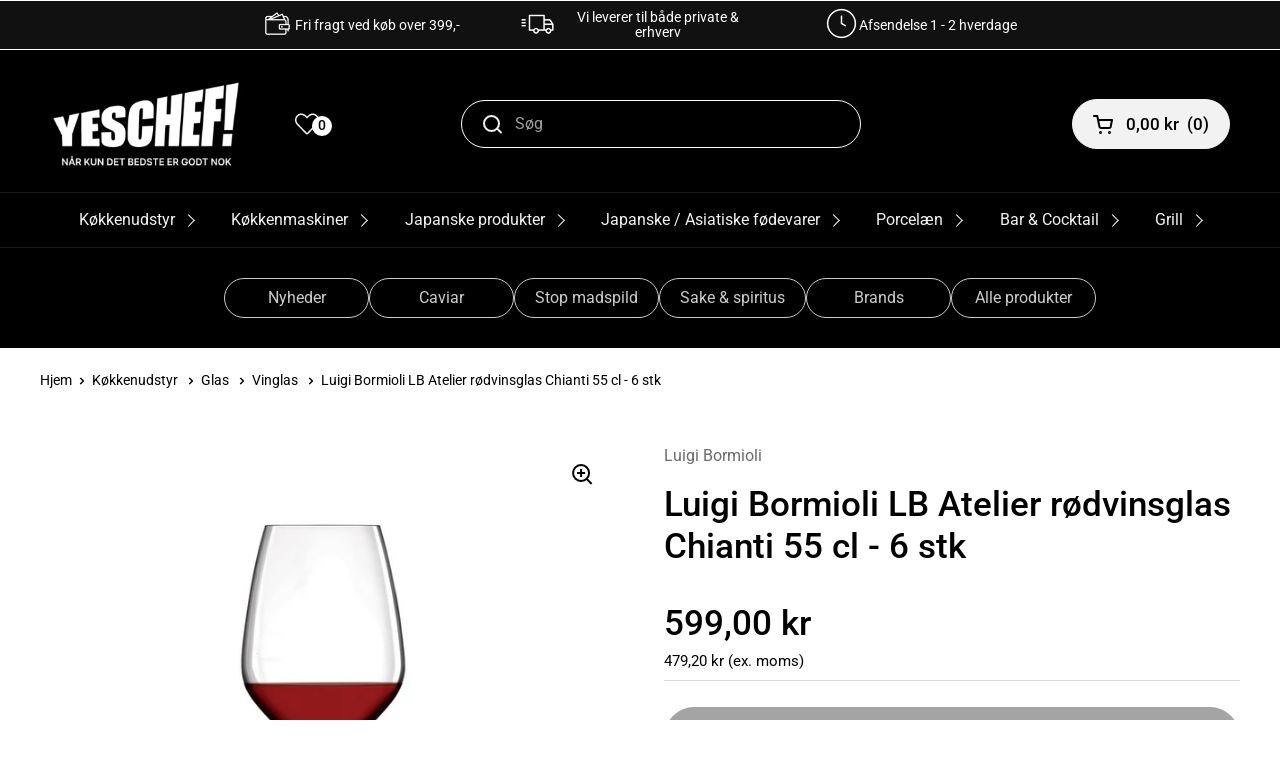

--- FILE ---
content_type: text/html; charset=utf-8
request_url: https://www.yeschef.dk/products/luigi-bormioli-lb-atelier-rodvinsglas-chianti-55-cl-6-stk
body_size: 92073
content:
<!doctype html>
<html class="no-js" lang="da">
  <head>
  <!-- Google tag (gtag.js) -->
<script async src="https://www.googletagmanager.com/gtag/js?id=AW-953711270"></script>
<script>
  window.dataLayer = window.dataLayer || [];
  function gtag(){dataLayer.push(arguments);}
  gtag('js', new Date());

  gtag('config', 'AW-953711270');
</script>


    <meta charset="utf-8">
    <meta http-equiv="X-UA-Compatible" content="IE=edge,chrome=1">
    <meta name="viewport" content="width=device-width, initial-scale=1.0, height=device-height, minimum-scale=1.0"><link
        rel="shortcut icon"
        href="//www.yeschef.dk/cdn/shop/files/logo_-_med_storre_Y.png?crop=center&height=32&v=1727435090&width=32"
        type="image/png" /><title>Luigi Bormioli LB Atelier rødvinsglas Chianti 55 cl - 6 stk
        
        
          &ndash; Yeschef 
</title><meta name="description" content="Luigi Bormioli er en anerkendt glasvirksomhed, med 100 års glas erfaring. Luigi Bormioli er kendt som den første fabrik, der kunne blæse bæger og stilk ud i et på en mekanisk maskine"><meta property="og:type" content="product">
  <meta property="og:title" content="Luigi Bormioli LB Atelier rødvinsglas Chianti 55 cl - 6 stk">

  
    <meta property="og:image" content="http://www.yeschef.dk/cdn/shop/products/Luigi_Bormioli_LB_Atelier_rodvinsglas_Chianti_55_cl_-_6_stk.jpg?v=1568709547&width=1024">
    <meta property="og:image:secure_url" content="https://www.yeschef.dk/cdn/shop/products/Luigi_Bormioli_LB_Atelier_rodvinsglas_Chianti_55_cl_-_6_stk.jpg?v=1568709547&width=1024">
    <meta property="og:image:width" content="1024">
    <meta property="og:image:height" content="1024">
  

  <meta property="product:price:amount" content="599,00">
  <meta property="product:price:currency" content="DKK">
  <meta property="product:availability" content="out of stock"><meta property="og:description" content="Luigi Bormioli er en anerkendt glasvirksomhed, med 100 års glas erfaring. Luigi Bormioli er kendt som den første fabrik, der kunne blæse bæger og stilk ud i et på en mekanisk maskine"><meta property="og:url" content="https://www.yeschef.dk/products/luigi-bormioli-lb-atelier-rodvinsglas-chianti-55-cl-6-stk">
<meta property="og:site_name" content="Yeschef "><meta name="twitter:card" content="summary"><meta name="twitter:title" content="Luigi Bormioli LB Atelier rødvinsglas Chianti 55 cl - 6 stk">
  <meta name="twitter:description" content="LB Atelier har et moderne design og er skabt til vinelskere til professionelt og privat brug. Glassets specielle udformning giver en superb diffusion af aromaer, der samtidig indikerer, hvor meget vin der skal i. Glassets karakteristiske kurve gør det endnu mere modstandsdygtigt over for stød. Ultraklart og holdbart krystalinglasLB Atelier er en del af Luigi Bormiolis Accademia-kollektion, der er udviklet til vinelskere og professionelle, der ønsker at få det absolut bedste ud af enhver vin. I hver serie er glassene derfor specialdesignede til at give de forskellige vintyper de mest optimale betingelser.Luigi Bormioli har med ny glasteknologi fremstillet den meget holdbare og modstandsdygtige glasmasse SON.hyx®, som er fuldstændig transparent.• I forhold til normalt glas er kantens holdbarhed +37,5 %• Holdbarhed over for mekaniske stød +105 %.• Tynd og elegant stilk uden “søm”, der er forstærket med titanium. Holdbarheden er forøget">
  <meta name="twitter:image" content="https://www.yeschef.dk/cdn/shop/products/Luigi_Bormioli_LB_Atelier_rodvinsglas_Chianti_55_cl_-_6_stk.jpg?crop=center&height=600&v=1568709547&width=600"><script type="application/ld+json">
  {
    "@context": "http://schema.org",
    "@type": "Product",
    "offers": [{
          "@type": "Offer",
          "name": "Default Title",
          "availability":"https://schema.org/OutOfStock",
          "price": 599.0,
          "priceCurrency": "DKK",
          "priceValidUntil": "2026-01-31","sku": "C 423","url": "/products/luigi-bormioli-lb-atelier-rodvinsglas-chianti-55-cl-6-stk/products/luigi-bormioli-lb-atelier-rodvinsglas-chianti-55-cl-6-stk?variant=30020291428461"
        }],"gtin12": "032622019344",
      "productId": "032622019344","brand": {
      "name": "Luigi Bormioli"
    },
    "name": "Luigi Bormioli LB Atelier rødvinsglas Chianti 55 cl - 6 stk",
    "description": "LB Atelier har et moderne design og er skabt til vinelskere til professionelt og privat brug. Glassets specielle udformning giver en superb diffusion af aromaer, der samtidig indikerer, hvor meget vin der skal i. Glassets karakteristiske kurve gør det endnu mere modstandsdygtigt over for stød. Ultraklart og holdbart krystalinglasLB Atelier er en del af Luigi Bormiolis Accademia-kollektion, der er udviklet til vinelskere og professionelle, der ønsker at få det absolut bedste ud af enhver vin. I hver serie er glassene derfor specialdesignede til at give de forskellige vintyper de mest optimale betingelser.Luigi Bormioli har med ny glasteknologi fremstillet den meget holdbare og modstandsdygtige glasmasse SON.hyx®, som er fuldstændig transparent.• I forhold til normalt glas er kantens holdbarhed +37,5 %• Holdbarhed over for mekaniske stød +105 %.• Tynd og elegant stilk uden “søm”, der er forstærket med titanium. Holdbarheden er forøget med +140 %, fx i forbindelse med vridning (ved glas med stilk).• Ultraklart glas, glansfuld og transparent i mange år. Giver en ægte gengivelse af vinens farve og substans.• Glasset kan vaskes 1.000 gange i opvaskemaskine uden forandringer. Et opvaskeprogram på max. 55 °C anbefales.• Krystalinglas med fyldig og kraftfuld klang.• Uden bly og tungmetaller.\n\n\n\nProducent Luigi Bormioli\nFarve klar\nMateriale SON.hyx® krystalinglas\nRummål 55 cl\nHøjde 23,2 cm\nForm Chianti\n\n\n\n\n\n",
    "category": "Rødvinsglas",
    "url": "/products/luigi-bormioli-lb-atelier-rodvinsglas-chianti-55-cl-6-stk/products/luigi-bormioli-lb-atelier-rodvinsglas-chianti-55-cl-6-stk",
    "sku": "C 423",
    "image": {
      "@type": "ImageObject",
      "url": "https://www.yeschef.dk/cdn/shop/products/Luigi_Bormioli_LB_Atelier_rodvinsglas_Chianti_55_cl_-_6_stk.jpg?v=1568709547&width=1024",
      "image": "https://www.yeschef.dk/cdn/shop/products/Luigi_Bormioli_LB_Atelier_rodvinsglas_Chianti_55_cl_-_6_stk.jpg?v=1568709547&width=1024",
      "name": "Luigi Bormioli LB Atelier rødvinsglas Chianti 55 cl - 6 stk",
      "width": "1024",
      "height": "1024"
    }
  }
  </script><script type="application/ld+json">
  {
    "@context": "http://schema.org",
    "@type": "BreadcrumbList",
  "itemListElement": [{
      "@type": "ListItem",
      "position": 1,
      "name": "",
      "item": "https://www.yeschef.dk"
    },{
          "@type": "ListItem",
          "position": 2,
          "name": "Luigi Bormioli LB Atelier rødvinsglas Chianti 55 cl - 6 stk",
          "item": "https://www.yeschef.dk/products/luigi-bormioli-lb-atelier-rodvinsglas-chianti-55-cl-6-stk"
        }]
  }
  </script><script type="application/ld+json">
  {
    "@context": "http://schema.org",
    "@type" : "Organization",
  "name" : "Yeschef ",
  "url" : "https://www.yeschef.dk",
  "potentialAction": {
    "@type": "SearchAction",
    "target": "/search?q={search_term}",
    "query-input": "required name=search_term"
  }
  }
  </script><link rel="canonical" href="https://www.yeschef.dk/products/luigi-bormioli-lb-atelier-rodvinsglas-chianti-55-cl-6-stk">

    <link rel="preconnect" href="https://cdn.shopify.com"><link
        rel="preconnect"
        href="https://fonts.shopifycdn.com"
        crossorigin><link rel="preload" href="//www.yeschef.dk/cdn/fonts/roboto/roboto_n5.250d51708d76acbac296b0e21ede8f81de4e37aa.woff2" as="font" type="font/woff2" crossorigin><link rel="preload" href="//www.yeschef.dk/cdn/fonts/roboto/roboto_n4.2019d890f07b1852f56ce63ba45b2db45d852cba.woff2" as="font" type="font/woff2" crossorigin><style type="text/css">
@font-face {
  font-family: Roboto;
  font-weight: 500;
  font-style: normal;
  font-display: swap;
  src: url("//www.yeschef.dk/cdn/fonts/roboto/roboto_n5.250d51708d76acbac296b0e21ede8f81de4e37aa.woff2") format("woff2"),
       url("//www.yeschef.dk/cdn/fonts/roboto/roboto_n5.535e8c56f4cbbdea416167af50ab0ff1360a3949.woff") format("woff");
}
@font-face {
  font-family: Roboto;
  font-weight: 400;
  font-style: normal;
  font-display: swap;
  src: url("//www.yeschef.dk/cdn/fonts/roboto/roboto_n4.2019d890f07b1852f56ce63ba45b2db45d852cba.woff2") format("woff2"),
       url("//www.yeschef.dk/cdn/fonts/roboto/roboto_n4.238690e0007583582327135619c5f7971652fa9d.woff") format("woff");
}
@font-face {
  font-family: Roboto;
  font-weight: 500;
  font-style: normal;
  font-display: swap;
  src: url("//www.yeschef.dk/cdn/fonts/roboto/roboto_n5.250d51708d76acbac296b0e21ede8f81de4e37aa.woff2") format("woff2"),
       url("//www.yeschef.dk/cdn/fonts/roboto/roboto_n5.535e8c56f4cbbdea416167af50ab0ff1360a3949.woff") format("woff");
}
@font-face {
  font-family: Roboto;
  font-weight: 400;
  font-style: italic;
  font-display: swap;
  src: url("//www.yeschef.dk/cdn/fonts/roboto/roboto_i4.57ce898ccda22ee84f49e6b57ae302250655e2d4.woff2") format("woff2"),
       url("//www.yeschef.dk/cdn/fonts/roboto/roboto_i4.b21f3bd061cbcb83b824ae8c7671a82587b264bf.woff") format("woff");
}




</style>
<style type="text/css">

  :root {

    /* Font variables */

    --font-stack-headings: Roboto, sans-serif;
    --font-weight-headings: 500;
    --font-style-headings: normal;

    --font-stack-body: Roboto, sans-serif;
    --font-weight-body: 400;--font-weight-body-bold: 500;--font-style-body: normal;--font-weight-buttons: var(--font-weight-body-bold);--font-weight-menu: var(--font-weight-body-bold);--base-headings-size: 50;
    --base-headings-line: 1.2;
    --base-body-size: 16;
    --base-body-line: 1.5;

    --base-menu-size: 17;

    /* Color variables */

    --color-background-header: #000000;
    --color-secondary-background-header: rgba(242, 242, 242, 0.08);
    --color-opacity-background-header: rgba(0, 0, 0, 0);
    --color-text-header: #f2f2f2;
    --color-foreground-header: #000;
    --color-accent-header: #3ab877;
    --color-foreground-accent-header: #fff;
    --color-borders-header: rgba(242, 242, 242, 0.1);

    --color-background-main: #ffffff;
    --color-secondary-background-main: rgba(0, 0, 0, 0.08);
    --color-third-background-main: rgba(0, 0, 0, 0.04);
    --color-fourth-background-main: rgba(0, 0, 0, 0.02);
    --color-opacity-background-main: rgba(255, 255, 255, 0);
    --color-text-main: #000000;
    --color-foreground-main: #fff;
    --color-secondary-text-main: rgba(0, 0, 0, 0.6);
    --color-accent-main: #3ab877;
    --color-foreground-accent-main: #fff;
    --color-borders-main: rgba(0, 0, 0, 0.15);

    --color-background-cards: #ffffff;
    --color-text-cards: #000000;
    --color-foreground-cards: #fff;
    --color-secondary-text-cards: rgba(0, 0, 0, 0.6);
    --color-accent-cards: #3ab877;
    --color-foreground-accent-cards: #fff;
    --color-borders-cards: #e1e1e1;

    --color-background-footer: #000000;
    --color-text-footer: #fdfdfd;
    --color-accent-footer: #787878;
    --color-borders-footer: rgba(253, 253, 253, 0.15);

    --color-borders-forms-primary: rgba(0, 0, 0, 0.3);
    --color-borders-forms-secondary: rgba(0, 0, 0, 0.6);

    /* Borders */

    --border-width-cards: 1px;
    --border-radius-cards: 10px;
    --border-width-buttons: 1px;
    --border-radius-buttons: 30px;
    --border-width-forms: 1px;
    --border-radius-forms: 5px;

    /* Layout */
    --grid-gap-original-base: 20px;
    --container-vertical-space-base: 70px;

  }

  .facets__summary, #main select, .sidebar select {
    background-image: url('data:image/svg+xml;utf8,<svg width="13" height="8" fill="none" xmlns="http://www.w3.org/2000/svg"><path d="M1.414.086 7.9 6.57 6.485 7.985 0 1.5 1.414.086Z" fill="%23000000"/><path d="M12.985 1.515 6.5 8 5.085 6.586 11.571.101l1.414 1.414Z" fill="%23000000"/></svg>');
  }

  .card .star-rating__stars {
    background-image: url('data:image/svg+xml;utf8,<svg width="20" height="13" viewBox="0 0 14 13" fill="none" xmlns="http://www.w3.org/2000/svg"><path d="m7 0 1.572 4.837h5.085l-4.114 2.99 1.572 4.836L7 9.673l-4.114 2.99 1.571-4.837-4.114-2.99h5.085L7 0Z" stroke="%23000000" stroke-width="1"/></svg>');
  }
  .card .star-rating__stars-active {
    background-image: url('data:image/svg+xml;utf8,<svg width="20" height="13" viewBox="0 0 14 13" fill="none" xmlns="http://www.w3.org/2000/svg"><path d="m7 0 1.572 4.837h5.085l-4.114 2.99 1.572 4.836L7 9.673l-4.114 2.99 1.571-4.837-4.114-2.99h5.085L7 0Z" fill="%23000000" stroke-width="0"/></svg>');
  }

  .star-rating__stars {
    background-image: url('data:image/svg+xml;utf8,<svg width="20" height="13" viewBox="0 0 14 13" fill="none" xmlns="http://www.w3.org/2000/svg"><path d="m7 0 1.572 4.837h5.085l-4.114 2.99 1.572 4.836L7 9.673l-4.114 2.99 1.571-4.837-4.114-2.99h5.085L7 0Z" stroke="%23000000" stroke-width="1"/></svg>');
  }
  .star-rating__stars-active {
    background-image: url('data:image/svg+xml;utf8,<svg width="20" height="13" viewBox="0 0 14 13" fill="none" xmlns="http://www.w3.org/2000/svg"><path d="m7 0 1.572 4.837h5.085l-4.114 2.99 1.572 4.836L7 9.673l-4.114 2.99 1.571-4.837-4.114-2.99h5.085L7 0Z" fill="%23000000" stroke-width="0"/></svg>');
  }

</style>

<style id="root-height">
  :root {
    --window-height: 100vh;
  }
</style><link href="//www.yeschef.dk/cdn/shop/t/11/assets/theme.css?v=68355616825511487011764917054" as="style" rel="preload"><link href="//www.yeschef.dk/cdn/shop/t/11/assets/section-header.css?v=61311017417845920891684126097" as="style" rel="preload"><link href="//www.yeschef.dk/cdn/shop/t/11/assets/section-main-product.css?v=147206090620585587591662986283" as="style" rel="preload"><link rel="preload" as="image" href="//www.yeschef.dk/cdn/shop/products/Luigi_Bormioli_LB_Atelier_rodvinsglas_Chianti_55_cl_-_6_stk.jpg?v=1568709547&width=480" imagesrcset="//www.yeschef.dk/cdn/shop/products/Luigi_Bormioli_LB_Atelier_rodvinsglas_Chianti_55_cl_-_6_stk.jpg?v=1568709547&width=240 240w,//www.yeschef.dk/cdn/shop/products/Luigi_Bormioli_LB_Atelier_rodvinsglas_Chianti_55_cl_-_6_stk.jpg?v=1568709547&width=360 360w,//www.yeschef.dk/cdn/shop/products/Luigi_Bormioli_LB_Atelier_rodvinsglas_Chianti_55_cl_-_6_stk.jpg?v=1568709547&width=420 420w,//www.yeschef.dk/cdn/shop/products/Luigi_Bormioli_LB_Atelier_rodvinsglas_Chianti_55_cl_-_6_stk.jpg?v=1568709547&width=480 480w,//www.yeschef.dk/cdn/shop/products/Luigi_Bormioli_LB_Atelier_rodvinsglas_Chianti_55_cl_-_6_stk.jpg?v=1568709547&width=640 640w,//www.yeschef.dk/cdn/shop/products/Luigi_Bormioli_LB_Atelier_rodvinsglas_Chianti_55_cl_-_6_stk.jpg?v=1568709547&width=840 840w" imagesizes="(max-width: 767px) calc(100vw - 20px), (max-width: 1360px) 50vw, 620px"><link href="//www.yeschef.dk/cdn/shop/t/11/assets/theme.css?v=68355616825511487011764917054" rel="stylesheet" type="text/css" media="all" />

    <script>window.performance && window.performance.mark && window.performance.mark('shopify.content_for_header.start');</script><meta name="google-site-verification" content="nhVAt1IQv_x1SE1yrsy9gCfVNzzGxAK8Z2p6mGYmVHM">
<meta name="google-site-verification" content="fRQsYz2JEcKN4OUWOXRRfbsUiKix5TjpNmvX13Q7RsM">
<meta id="shopify-digital-wallet" name="shopify-digital-wallet" content="/17061115/digital_wallets/dialog">
<link rel="alternate" hreflang="x-default" href="https://www.yeschef.dk/products/luigi-bormioli-lb-atelier-rodvinsglas-chianti-55-cl-6-stk">
<link rel="alternate" hreflang="da" href="https://www.yeschef.dk/products/luigi-bormioli-lb-atelier-rodvinsglas-chianti-55-cl-6-stk">
<link rel="alternate" hreflang="en" href="https://www.yeschef.dk/en/products/luigi-bormioli-lb-atelier-rodvinsglas-chianti-55-cl-6-stk">
<link rel="alternate" type="application/json+oembed" href="https://www.yeschef.dk/products/luigi-bormioli-lb-atelier-rodvinsglas-chianti-55-cl-6-stk.oembed">
<script async="async" src="/checkouts/internal/preloads.js?locale=da-DK"></script>
<script id="shopify-features" type="application/json">{"accessToken":"91f6ff030d9698558050e48b9e2c4103","betas":["rich-media-storefront-analytics"],"domain":"www.yeschef.dk","predictiveSearch":true,"shopId":17061115,"locale":"da"}</script>
<script>var Shopify = Shopify || {};
Shopify.shop = "100chef.myshopify.com";
Shopify.locale = "da";
Shopify.currency = {"active":"DKK","rate":"1.0"};
Shopify.country = "DK";
Shopify.theme = {"name":"Local","id":122634436717,"schema_name":"Local","schema_version":"1.0.6","theme_store_id":1651,"role":"main"};
Shopify.theme.handle = "null";
Shopify.theme.style = {"id":null,"handle":null};
Shopify.cdnHost = "www.yeschef.dk/cdn";
Shopify.routes = Shopify.routes || {};
Shopify.routes.root = "/";</script>
<script type="module">!function(o){(o.Shopify=o.Shopify||{}).modules=!0}(window);</script>
<script>!function(o){function n(){var o=[];function n(){o.push(Array.prototype.slice.apply(arguments))}return n.q=o,n}var t=o.Shopify=o.Shopify||{};t.loadFeatures=n(),t.autoloadFeatures=n()}(window);</script>
<script id="shop-js-analytics" type="application/json">{"pageType":"product"}</script>
<script defer="defer" async type="module" src="//www.yeschef.dk/cdn/shopifycloud/shop-js/modules/v2/client.init-shop-cart-sync_DCvV3KX5.da.esm.js"></script>
<script defer="defer" async type="module" src="//www.yeschef.dk/cdn/shopifycloud/shop-js/modules/v2/chunk.common_DIrl18zW.esm.js"></script>
<script type="module">
  await import("//www.yeschef.dk/cdn/shopifycloud/shop-js/modules/v2/client.init-shop-cart-sync_DCvV3KX5.da.esm.js");
await import("//www.yeschef.dk/cdn/shopifycloud/shop-js/modules/v2/chunk.common_DIrl18zW.esm.js");

  window.Shopify.SignInWithShop?.initShopCartSync?.({"fedCMEnabled":true,"windoidEnabled":true});

</script>
<script>(function() {
  var isLoaded = false;
  function asyncLoad() {
    if (isLoaded) return;
    isLoaded = true;
    var urls = ["https:\/\/ecommplugins-trustboxsettings.trustpilot.com\/100chef.myshopify.com.js?settings=1698326191561\u0026shop=100chef.myshopify.com","https:\/\/ecommplugins-scripts.trustpilot.com\/v2.1\/js\/header.min.js?settings=eyJrZXkiOiJDTVNYTXBXVHJJNlJnUEVVIiwicyI6InNrdSJ9\u0026v=2.5\u0026shop=100chef.myshopify.com","https:\/\/widget.trustpilot.com\/bootstrap\/v5\/tp.widget.sync.bootstrap.min.js?shop=100chef.myshopify.com"];
    for (var i = 0; i < urls.length; i++) {
      var s = document.createElement('script');
      s.type = 'text/javascript';
      s.async = true;
      s.src = urls[i];
      var x = document.getElementsByTagName('script')[0];
      x.parentNode.insertBefore(s, x);
    }
  };
  if(window.attachEvent) {
    window.attachEvent('onload', asyncLoad);
  } else {
    window.addEventListener('load', asyncLoad, false);
  }
})();</script>
<script id="__st">var __st={"a":17061115,"offset":3600,"reqid":"78740070-d420-4544-bcee-d9b6245a4038-1769020595","pageurl":"www.yeschef.dk\/products\/luigi-bormioli-lb-atelier-rodvinsglas-chianti-55-cl-6-stk","u":"11d908348419","p":"product","rtyp":"product","rid":4056281972845};</script>
<script>window.ShopifyPaypalV4VisibilityTracking = true;</script>
<script id="captcha-bootstrap">!function(){'use strict';const t='contact',e='account',n='new_comment',o=[[t,t],['blogs',n],['comments',n],[t,'customer']],c=[[e,'customer_login'],[e,'guest_login'],[e,'recover_customer_password'],[e,'create_customer']],r=t=>t.map((([t,e])=>`form[action*='/${t}']:not([data-nocaptcha='true']) input[name='form_type'][value='${e}']`)).join(','),a=t=>()=>t?[...document.querySelectorAll(t)].map((t=>t.form)):[];function s(){const t=[...o],e=r(t);return a(e)}const i='password',u='form_key',d=['recaptcha-v3-token','g-recaptcha-response','h-captcha-response',i],f=()=>{try{return window.sessionStorage}catch{return}},m='__shopify_v',_=t=>t.elements[u];function p(t,e,n=!1){try{const o=window.sessionStorage,c=JSON.parse(o.getItem(e)),{data:r}=function(t){const{data:e,action:n}=t;return t[m]||n?{data:e,action:n}:{data:t,action:n}}(c);for(const[e,n]of Object.entries(r))t.elements[e]&&(t.elements[e].value=n);n&&o.removeItem(e)}catch(o){console.error('form repopulation failed',{error:o})}}const l='form_type',E='cptcha';function T(t){t.dataset[E]=!0}const w=window,h=w.document,L='Shopify',v='ce_forms',y='captcha';let A=!1;((t,e)=>{const n=(g='f06e6c50-85a8-45c8-87d0-21a2b65856fe',I='https://cdn.shopify.com/shopifycloud/storefront-forms-hcaptcha/ce_storefront_forms_captcha_hcaptcha.v1.5.2.iife.js',D={infoText:'Beskyttet af hCaptcha',privacyText:'Beskyttelse af persondata',termsText:'Vilkår'},(t,e,n)=>{const o=w[L][v],c=o.bindForm;if(c)return c(t,g,e,D).then(n);var r;o.q.push([[t,g,e,D],n]),r=I,A||(h.body.append(Object.assign(h.createElement('script'),{id:'captcha-provider',async:!0,src:r})),A=!0)});var g,I,D;w[L]=w[L]||{},w[L][v]=w[L][v]||{},w[L][v].q=[],w[L][y]=w[L][y]||{},w[L][y].protect=function(t,e){n(t,void 0,e),T(t)},Object.freeze(w[L][y]),function(t,e,n,w,h,L){const[v,y,A,g]=function(t,e,n){const i=e?o:[],u=t?c:[],d=[...i,...u],f=r(d),m=r(i),_=r(d.filter((([t,e])=>n.includes(e))));return[a(f),a(m),a(_),s()]}(w,h,L),I=t=>{const e=t.target;return e instanceof HTMLFormElement?e:e&&e.form},D=t=>v().includes(t);t.addEventListener('submit',(t=>{const e=I(t);if(!e)return;const n=D(e)&&!e.dataset.hcaptchaBound&&!e.dataset.recaptchaBound,o=_(e),c=g().includes(e)&&(!o||!o.value);(n||c)&&t.preventDefault(),c&&!n&&(function(t){try{if(!f())return;!function(t){const e=f();if(!e)return;const n=_(t);if(!n)return;const o=n.value;o&&e.removeItem(o)}(t);const e=Array.from(Array(32),(()=>Math.random().toString(36)[2])).join('');!function(t,e){_(t)||t.append(Object.assign(document.createElement('input'),{type:'hidden',name:u})),t.elements[u].value=e}(t,e),function(t,e){const n=f();if(!n)return;const o=[...t.querySelectorAll(`input[type='${i}']`)].map((({name:t})=>t)),c=[...d,...o],r={};for(const[a,s]of new FormData(t).entries())c.includes(a)||(r[a]=s);n.setItem(e,JSON.stringify({[m]:1,action:t.action,data:r}))}(t,e)}catch(e){console.error('failed to persist form',e)}}(e),e.submit())}));const S=(t,e)=>{t&&!t.dataset[E]&&(n(t,e.some((e=>e===t))),T(t))};for(const o of['focusin','change'])t.addEventListener(o,(t=>{const e=I(t);D(e)&&S(e,y())}));const B=e.get('form_key'),M=e.get(l),P=B&&M;t.addEventListener('DOMContentLoaded',(()=>{const t=y();if(P)for(const e of t)e.elements[l].value===M&&p(e,B);[...new Set([...A(),...v().filter((t=>'true'===t.dataset.shopifyCaptcha))])].forEach((e=>S(e,t)))}))}(h,new URLSearchParams(w.location.search),n,t,e,['guest_login'])})(!0,!0)}();</script>
<script integrity="sha256-4kQ18oKyAcykRKYeNunJcIwy7WH5gtpwJnB7kiuLZ1E=" data-source-attribution="shopify.loadfeatures" defer="defer" src="//www.yeschef.dk/cdn/shopifycloud/storefront/assets/storefront/load_feature-a0a9edcb.js" crossorigin="anonymous"></script>
<script data-source-attribution="shopify.dynamic_checkout.dynamic.init">var Shopify=Shopify||{};Shopify.PaymentButton=Shopify.PaymentButton||{isStorefrontPortableWallets:!0,init:function(){window.Shopify.PaymentButton.init=function(){};var t=document.createElement("script");t.src="https://www.yeschef.dk/cdn/shopifycloud/portable-wallets/latest/portable-wallets.da.js",t.type="module",document.head.appendChild(t)}};
</script>
<script data-source-attribution="shopify.dynamic_checkout.buyer_consent">
  function portableWalletsHideBuyerConsent(e){var t=document.getElementById("shopify-buyer-consent"),n=document.getElementById("shopify-subscription-policy-button");t&&n&&(t.classList.add("hidden"),t.setAttribute("aria-hidden","true"),n.removeEventListener("click",e))}function portableWalletsShowBuyerConsent(e){var t=document.getElementById("shopify-buyer-consent"),n=document.getElementById("shopify-subscription-policy-button");t&&n&&(t.classList.remove("hidden"),t.removeAttribute("aria-hidden"),n.addEventListener("click",e))}window.Shopify?.PaymentButton&&(window.Shopify.PaymentButton.hideBuyerConsent=portableWalletsHideBuyerConsent,window.Shopify.PaymentButton.showBuyerConsent=portableWalletsShowBuyerConsent);
</script>
<script data-source-attribution="shopify.dynamic_checkout.cart.bootstrap">document.addEventListener("DOMContentLoaded",(function(){function t(){return document.querySelector("shopify-accelerated-checkout-cart, shopify-accelerated-checkout")}if(t())Shopify.PaymentButton.init();else{new MutationObserver((function(e,n){t()&&(Shopify.PaymentButton.init(),n.disconnect())})).observe(document.body,{childList:!0,subtree:!0})}}));
</script>
<script id='scb4127' type='text/javascript' async='' src='https://www.yeschef.dk/cdn/shopifycloud/privacy-banner/storefront-banner.js'></script><script id="sections-script" data-sections="product-recommendations" defer="defer" src="//www.yeschef.dk/cdn/shop/t/11/compiled_assets/scripts.js?v=13149"></script>
<script>window.performance && window.performance.mark && window.performance.mark('shopify.content_for_header.end');</script>

    <script>
      const rbi = [];
      const ribSetSize = (img) => {
        if (img.offsetWidth / img.dataset.ratio < img.offsetHeight) {
          img.setAttribute('sizes', `${
            Math.ceil(img.offsetHeight * img.dataset.ratio)
          }px`);
        } else {
          img.setAttribute('sizes', `${
            Math.ceil(img.offsetWidth)
          }px`);
        }
      }
      const debounce = (fn, wait) => {
        let t;
        return(...args) => {
          clearTimeout(t);
          t = setTimeout(() => fn.apply(this, args), wait);
        };
      }
      window.KEYCODES = {
        TAB: 9,
        ESC: 27,
        DOWN: 40,
        RIGHT: 39,
        UP: 38,
        LEFT: 37,
        RETURN: 13
      };
      window.addEventListener('resize', debounce(() => {
        for (let img of rbi) {
          ribSetSize(img);
        }
      }, 250));
    </script><noscript>
      <link rel="stylesheet" href="//www.yeschef.dk/cdn/shop/t/11/assets/theme-noscript.css?v=34904310004456497621662986284">
    </noscript>
    <link rel="stylesheet" href="https://code.jquery.com/ui/1.14.1/themes/base/jquery-ui.css">
    <link href="//www.yeschef.dk/cdn/shop/t/11/assets/custom.css?v=130258181108100963921767674785" rel="stylesheet" type="text/css" media="all" />
    <script>
window.dataLayer = window.dataLayer || [];  // init data layer if doesn't already exist

var template = "product";


if(document.location.pathname == "/"){
    dataLayer.push({
        'pageType' : 'Homepage',
        'event'    : 'homepage',
    });
}

/**
* DATALAYER: 404 Pages
* Fire on 404 Pages */


/**
* DATALAYER: Blog Articles
* Fire on Blog Article Pages */


/** DATALAYER: Product List Page (Collections, Category)
* Fire on all product listing pages. */


/** DATALAYER: Product Page
* Fire on all Product View pages. */

    var ecommerce = {
      'currency' : "DKK",
      'value' : "599.00",
        'items': [{
            'item_id'         : 4056281972845,
            'item_variant'    : 30020291428461,
            'item_name'       : "Luigi Bormioli LB Atelier rødvinsglas Chianti 55 cl - 6 stk",          
            'price'           : "599.00",
            'price_test'      : "599,00",
            'item_brand'      : "Luigi Bormioli",
            'item_category'   : "Rødvinsglas",
            'description'     : "LB Atelier har et moderne design og er skabt til vinelskere til professionelt og privat brug. Glassets specielle udformning giver en superb diffusion af aromaer, der samtidig indikerer, hvor meget vin der skal i. Glassets karakteristiske kurve gør det endnu mere modstandsdygtigt over for stød. Ultraklart og holdbart krystalinglasLB Atelier er en del af Luigi Bormiolis Accademia-kollektion, der er udviklet til vinelskere og professionelle, der ønsker at få det absolut bedste ud af enhver vin. I hver serie er glassene derfor specialdesignede til at give de forskellige vintyper de mest optimale betingelser.Luigi Bormioli har med ny glasteknologi fremstillet den meget holdbare og modstandsdygtige glasmasse SON.hyx®, som er fuldstændig transparent.• I forhold til normalt glas er kantens holdbarhed +37,5 %• Holdbarhed over for mekaniske stød +105 %.• Tynd og elegant stilk uden “søm”, der er forstærket med titanium. Holdbarheden er forøget med +140 %, fx i forbindelse med vridning (ved glas med stilk).• Ultraklart glas, glansfuld og transparent i mange år. Giver en ægte gengivelse af vinens farve og substans.• Glasset kan vaskes 1.000 gange i opvaskemaskine uden forandringer. Et opvaskeprogram på max. 55 °C anbefales.• Krystalinglas med fyldig og kraftfuld klang.• Uden bly og tungmetaller.Producent Luigi BormioliFarve klarMateriale SON.hyx® krystalinglasRummål 55 clHøjde 23,2 cmForm Chianti",
            'imageURL'        : 'https://www.yeschef.dk/cdn/shop/products/Luigi_Bormioli_LB_Atelier_rodvinsglas_Chianti_55_cl_-_6_stk_grande.jpg?v=1568709547',
            'productURL'      : '/products/luigi-bormioli-lb-atelier-rodvinsglas-chianti-55-cl-6-stk'
        }]
    };
    dataLayer.push({
        'pageType' : 'Product',
        'event'    : 'view_item',
       ecommerce
      });



/** DATALAYER: Cart View
* Fire anytime a user views their cart (non-dynamic) */


</script>              


    <script>
    document.addEventListener('DOMContentLoaded', function() {
        document.querySelector('body').addEventListener('cart.changed', function(event) {
        const state = event.detail.state;
        window.refreshCart();
        });
    });
    </script>

    <script type="text/javascript">
    (function(c,l,a,r,i,t,y){
        c[a]=c[a]||function(){(c[a].q=c[a].q||[]).push(arguments)};
        t=l.createElement(r);t.async=1;t.src="https://www.clarity.ms/tag/"+i;
        y=l.getElementsByTagName(r)[0];y.parentNode.insertBefore(t,y);
    })(window, document, "clarity", "script", "osb2n4iiks");
</script>
  <!-- BEGIN app block: shopify://apps/klaviyo-email-marketing-sms/blocks/klaviyo-onsite-embed/2632fe16-c075-4321-a88b-50b567f42507 -->












  <script async src="https://static.klaviyo.com/onsite/js/QPi8MA/klaviyo.js?company_id=QPi8MA"></script>
  <script>!function(){if(!window.klaviyo){window._klOnsite=window._klOnsite||[];try{window.klaviyo=new Proxy({},{get:function(n,i){return"push"===i?function(){var n;(n=window._klOnsite).push.apply(n,arguments)}:function(){for(var n=arguments.length,o=new Array(n),w=0;w<n;w++)o[w]=arguments[w];var t="function"==typeof o[o.length-1]?o.pop():void 0,e=new Promise((function(n){window._klOnsite.push([i].concat(o,[function(i){t&&t(i),n(i)}]))}));return e}}})}catch(n){window.klaviyo=window.klaviyo||[],window.klaviyo.push=function(){var n;(n=window._klOnsite).push.apply(n,arguments)}}}}();</script>

  
    <script id="viewed_product">
      if (item == null) {
        var _learnq = _learnq || [];

        var MetafieldReviews = null
        var MetafieldYotpoRating = null
        var MetafieldYotpoCount = null
        var MetafieldLooxRating = null
        var MetafieldLooxCount = null
        var okendoProduct = null
        var okendoProductReviewCount = null
        var okendoProductReviewAverageValue = null
        try {
          // The following fields are used for Customer Hub recently viewed in order to add reviews.
          // This information is not part of __kla_viewed. Instead, it is part of __kla_viewed_reviewed_items
          MetafieldReviews = {};
          MetafieldYotpoRating = null
          MetafieldYotpoCount = null
          MetafieldLooxRating = null
          MetafieldLooxCount = null

          okendoProduct = null
          // If the okendo metafield is not legacy, it will error, which then requires the new json formatted data
          if (okendoProduct && 'error' in okendoProduct) {
            okendoProduct = null
          }
          okendoProductReviewCount = okendoProduct ? okendoProduct.reviewCount : null
          okendoProductReviewAverageValue = okendoProduct ? okendoProduct.reviewAverageValue : null
        } catch (error) {
          console.error('Error in Klaviyo onsite reviews tracking:', error);
        }

        var item = {
          Name: "Luigi Bormioli LB Atelier rødvinsglas Chianti 55 cl - 6 stk",
          ProductID: 4056281972845,
          Categories: ["Best seller","Best selling products","Luigi Bormioli - Accademia LB Atelier","Vinglas i verdensklasse til den kræsne vinelsker"],
          ImageURL: "https://www.yeschef.dk/cdn/shop/products/Luigi_Bormioli_LB_Atelier_rodvinsglas_Chianti_55_cl_-_6_stk_grande.jpg?v=1568709547",
          URL: "https://www.yeschef.dk/products/luigi-bormioli-lb-atelier-rodvinsglas-chianti-55-cl-6-stk",
          Brand: "Luigi Bormioli",
          Price: "599,00 kr",
          Value: "599,00",
          CompareAtPrice: "0,00 kr"
        };
        _learnq.push(['track', 'Viewed Product', item]);
        _learnq.push(['trackViewedItem', {
          Title: item.Name,
          ItemId: item.ProductID,
          Categories: item.Categories,
          ImageUrl: item.ImageURL,
          Url: item.URL,
          Metadata: {
            Brand: item.Brand,
            Price: item.Price,
            Value: item.Value,
            CompareAtPrice: item.CompareAtPrice
          },
          metafields:{
            reviews: MetafieldReviews,
            yotpo:{
              rating: MetafieldYotpoRating,
              count: MetafieldYotpoCount,
            },
            loox:{
              rating: MetafieldLooxRating,
              count: MetafieldLooxCount,
            },
            okendo: {
              rating: okendoProductReviewAverageValue,
              count: okendoProductReviewCount,
            }
          }
        }]);
      }
    </script>
  




  <script>
    window.klaviyoReviewsProductDesignMode = false
  </script>







<!-- END app block --><!-- BEGIN app block: shopify://apps/mitid-verification/blocks/app/88c792c0-f4a2-4243-b060-66cb520fc2ac -->
  <!-- BEGIN app snippet: mitid-app --><script>
  window.elsmitid = {
    settings: {"tag16":"16+","tag18":"18+","tagNotVerify":"age_not_verification","showCheckbox":false,"invertMode":false,"shopId":"690b104757f54194c10efa7a","domain":"100chef.myshopify.com","apiHost":"https://sh.bewise.dk","mitIdToken":"2242db54-4e52-48cd-a229-567e6278ef80","mitIdName":"100chef","checkoutBtnSelector":"[name=\"custom_checkout\"]","termsAndConditionsCheckboxSelector":"","invalidVerificationMessage":"Verifikationsprocessen mislykkedes","checkoutErrorMessage":"Et eller flere produkter i din kurv har aldersbegrænsning","isPaid":true},
    
    cart: {
      items: []
    },
  }
</script>
<!-- END app snippet -->
  <!-- BEGIN app snippet: mitid-app-cart --><!-- END app snippet -->
  <script defer src="https://cdn.shopify.com/extensions/019ac63d-66af-75ae-848d-5dcaac802712/storefront-28/assets/mitid-app.js"></script>




<!-- END app block --><!-- BEGIN app block: shopify://apps/seowill-redirects/blocks/brokenlink-404/cc7b1996-e567-42d0-8862-356092041863 -->
<script type="text/javascript">
    !function(t){var e={};function r(n){if(e[n])return e[n].exports;var o=e[n]={i:n,l:!1,exports:{}};return t[n].call(o.exports,o,o.exports,r),o.l=!0,o.exports}r.m=t,r.c=e,r.d=function(t,e,n){r.o(t,e)||Object.defineProperty(t,e,{enumerable:!0,get:n})},r.r=function(t){"undefined"!==typeof Symbol&&Symbol.toStringTag&&Object.defineProperty(t,Symbol.toStringTag,{value:"Module"}),Object.defineProperty(t,"__esModule",{value:!0})},r.t=function(t,e){if(1&e&&(t=r(t)),8&e)return t;if(4&e&&"object"===typeof t&&t&&t.__esModule)return t;var n=Object.create(null);if(r.r(n),Object.defineProperty(n,"default",{enumerable:!0,value:t}),2&e&&"string"!=typeof t)for(var o in t)r.d(n,o,function(e){return t[e]}.bind(null,o));return n},r.n=function(t){var e=t&&t.__esModule?function(){return t.default}:function(){return t};return r.d(e,"a",e),e},r.o=function(t,e){return Object.prototype.hasOwnProperty.call(t,e)},r.p="",r(r.s=11)}([function(t,e,r){"use strict";var n=r(2),o=Object.prototype.toString;function i(t){return"[object Array]"===o.call(t)}function a(t){return"undefined"===typeof t}function u(t){return null!==t&&"object"===typeof t}function s(t){return"[object Function]"===o.call(t)}function c(t,e){if(null!==t&&"undefined"!==typeof t)if("object"!==typeof t&&(t=[t]),i(t))for(var r=0,n=t.length;r<n;r++)e.call(null,t[r],r,t);else for(var o in t)Object.prototype.hasOwnProperty.call(t,o)&&e.call(null,t[o],o,t)}t.exports={isArray:i,isArrayBuffer:function(t){return"[object ArrayBuffer]"===o.call(t)},isBuffer:function(t){return null!==t&&!a(t)&&null!==t.constructor&&!a(t.constructor)&&"function"===typeof t.constructor.isBuffer&&t.constructor.isBuffer(t)},isFormData:function(t){return"undefined"!==typeof FormData&&t instanceof FormData},isArrayBufferView:function(t){return"undefined"!==typeof ArrayBuffer&&ArrayBuffer.isView?ArrayBuffer.isView(t):t&&t.buffer&&t.buffer instanceof ArrayBuffer},isString:function(t){return"string"===typeof t},isNumber:function(t){return"number"===typeof t},isObject:u,isUndefined:a,isDate:function(t){return"[object Date]"===o.call(t)},isFile:function(t){return"[object File]"===o.call(t)},isBlob:function(t){return"[object Blob]"===o.call(t)},isFunction:s,isStream:function(t){return u(t)&&s(t.pipe)},isURLSearchParams:function(t){return"undefined"!==typeof URLSearchParams&&t instanceof URLSearchParams},isStandardBrowserEnv:function(){return("undefined"===typeof navigator||"ReactNative"!==navigator.product&&"NativeScript"!==navigator.product&&"NS"!==navigator.product)&&("undefined"!==typeof window&&"undefined"!==typeof document)},forEach:c,merge:function t(){var e={};function r(r,n){"object"===typeof e[n]&&"object"===typeof r?e[n]=t(e[n],r):e[n]=r}for(var n=0,o=arguments.length;n<o;n++)c(arguments[n],r);return e},deepMerge:function t(){var e={};function r(r,n){"object"===typeof e[n]&&"object"===typeof r?e[n]=t(e[n],r):e[n]="object"===typeof r?t({},r):r}for(var n=0,o=arguments.length;n<o;n++)c(arguments[n],r);return e},extend:function(t,e,r){return c(e,(function(e,o){t[o]=r&&"function"===typeof e?n(e,r):e})),t},trim:function(t){return t.replace(/^\s*/,"").replace(/\s*$/,"")}}},function(t,e,r){t.exports=r(12)},function(t,e,r){"use strict";t.exports=function(t,e){return function(){for(var r=new Array(arguments.length),n=0;n<r.length;n++)r[n]=arguments[n];return t.apply(e,r)}}},function(t,e,r){"use strict";var n=r(0);function o(t){return encodeURIComponent(t).replace(/%40/gi,"@").replace(/%3A/gi,":").replace(/%24/g,"$").replace(/%2C/gi,",").replace(/%20/g,"+").replace(/%5B/gi,"[").replace(/%5D/gi,"]")}t.exports=function(t,e,r){if(!e)return t;var i;if(r)i=r(e);else if(n.isURLSearchParams(e))i=e.toString();else{var a=[];n.forEach(e,(function(t,e){null!==t&&"undefined"!==typeof t&&(n.isArray(t)?e+="[]":t=[t],n.forEach(t,(function(t){n.isDate(t)?t=t.toISOString():n.isObject(t)&&(t=JSON.stringify(t)),a.push(o(e)+"="+o(t))})))})),i=a.join("&")}if(i){var u=t.indexOf("#");-1!==u&&(t=t.slice(0,u)),t+=(-1===t.indexOf("?")?"?":"&")+i}return t}},function(t,e,r){"use strict";t.exports=function(t){return!(!t||!t.__CANCEL__)}},function(t,e,r){"use strict";(function(e){var n=r(0),o=r(19),i={"Content-Type":"application/x-www-form-urlencoded"};function a(t,e){!n.isUndefined(t)&&n.isUndefined(t["Content-Type"])&&(t["Content-Type"]=e)}var u={adapter:function(){var t;return("undefined"!==typeof XMLHttpRequest||"undefined"!==typeof e&&"[object process]"===Object.prototype.toString.call(e))&&(t=r(6)),t}(),transformRequest:[function(t,e){return o(e,"Accept"),o(e,"Content-Type"),n.isFormData(t)||n.isArrayBuffer(t)||n.isBuffer(t)||n.isStream(t)||n.isFile(t)||n.isBlob(t)?t:n.isArrayBufferView(t)?t.buffer:n.isURLSearchParams(t)?(a(e,"application/x-www-form-urlencoded;charset=utf-8"),t.toString()):n.isObject(t)?(a(e,"application/json;charset=utf-8"),JSON.stringify(t)):t}],transformResponse:[function(t){if("string"===typeof t)try{t=JSON.parse(t)}catch(e){}return t}],timeout:0,xsrfCookieName:"XSRF-TOKEN",xsrfHeaderName:"X-XSRF-TOKEN",maxContentLength:-1,validateStatus:function(t){return t>=200&&t<300},headers:{common:{Accept:"application/json, text/plain, */*"}}};n.forEach(["delete","get","head"],(function(t){u.headers[t]={}})),n.forEach(["post","put","patch"],(function(t){u.headers[t]=n.merge(i)})),t.exports=u}).call(this,r(18))},function(t,e,r){"use strict";var n=r(0),o=r(20),i=r(3),a=r(22),u=r(25),s=r(26),c=r(7);t.exports=function(t){return new Promise((function(e,f){var l=t.data,p=t.headers;n.isFormData(l)&&delete p["Content-Type"];var h=new XMLHttpRequest;if(t.auth){var d=t.auth.username||"",m=t.auth.password||"";p.Authorization="Basic "+btoa(d+":"+m)}var y=a(t.baseURL,t.url);if(h.open(t.method.toUpperCase(),i(y,t.params,t.paramsSerializer),!0),h.timeout=t.timeout,h.onreadystatechange=function(){if(h&&4===h.readyState&&(0!==h.status||h.responseURL&&0===h.responseURL.indexOf("file:"))){var r="getAllResponseHeaders"in h?u(h.getAllResponseHeaders()):null,n={data:t.responseType&&"text"!==t.responseType?h.response:h.responseText,status:h.status,statusText:h.statusText,headers:r,config:t,request:h};o(e,f,n),h=null}},h.onabort=function(){h&&(f(c("Request aborted",t,"ECONNABORTED",h)),h=null)},h.onerror=function(){f(c("Network Error",t,null,h)),h=null},h.ontimeout=function(){var e="timeout of "+t.timeout+"ms exceeded";t.timeoutErrorMessage&&(e=t.timeoutErrorMessage),f(c(e,t,"ECONNABORTED",h)),h=null},n.isStandardBrowserEnv()){var v=r(27),g=(t.withCredentials||s(y))&&t.xsrfCookieName?v.read(t.xsrfCookieName):void 0;g&&(p[t.xsrfHeaderName]=g)}if("setRequestHeader"in h&&n.forEach(p,(function(t,e){"undefined"===typeof l&&"content-type"===e.toLowerCase()?delete p[e]:h.setRequestHeader(e,t)})),n.isUndefined(t.withCredentials)||(h.withCredentials=!!t.withCredentials),t.responseType)try{h.responseType=t.responseType}catch(w){if("json"!==t.responseType)throw w}"function"===typeof t.onDownloadProgress&&h.addEventListener("progress",t.onDownloadProgress),"function"===typeof t.onUploadProgress&&h.upload&&h.upload.addEventListener("progress",t.onUploadProgress),t.cancelToken&&t.cancelToken.promise.then((function(t){h&&(h.abort(),f(t),h=null)})),void 0===l&&(l=null),h.send(l)}))}},function(t,e,r){"use strict";var n=r(21);t.exports=function(t,e,r,o,i){var a=new Error(t);return n(a,e,r,o,i)}},function(t,e,r){"use strict";var n=r(0);t.exports=function(t,e){e=e||{};var r={},o=["url","method","params","data"],i=["headers","auth","proxy"],a=["baseURL","url","transformRequest","transformResponse","paramsSerializer","timeout","withCredentials","adapter","responseType","xsrfCookieName","xsrfHeaderName","onUploadProgress","onDownloadProgress","maxContentLength","validateStatus","maxRedirects","httpAgent","httpsAgent","cancelToken","socketPath"];n.forEach(o,(function(t){"undefined"!==typeof e[t]&&(r[t]=e[t])})),n.forEach(i,(function(o){n.isObject(e[o])?r[o]=n.deepMerge(t[o],e[o]):"undefined"!==typeof e[o]?r[o]=e[o]:n.isObject(t[o])?r[o]=n.deepMerge(t[o]):"undefined"!==typeof t[o]&&(r[o]=t[o])})),n.forEach(a,(function(n){"undefined"!==typeof e[n]?r[n]=e[n]:"undefined"!==typeof t[n]&&(r[n]=t[n])}));var u=o.concat(i).concat(a),s=Object.keys(e).filter((function(t){return-1===u.indexOf(t)}));return n.forEach(s,(function(n){"undefined"!==typeof e[n]?r[n]=e[n]:"undefined"!==typeof t[n]&&(r[n]=t[n])})),r}},function(t,e,r){"use strict";function n(t){this.message=t}n.prototype.toString=function(){return"Cancel"+(this.message?": "+this.message:"")},n.prototype.__CANCEL__=!0,t.exports=n},function(t,e,r){t.exports=r(13)},function(t,e,r){t.exports=r(30)},function(t,e,r){var n=function(t){"use strict";var e=Object.prototype,r=e.hasOwnProperty,n="function"===typeof Symbol?Symbol:{},o=n.iterator||"@@iterator",i=n.asyncIterator||"@@asyncIterator",a=n.toStringTag||"@@toStringTag";function u(t,e,r){return Object.defineProperty(t,e,{value:r,enumerable:!0,configurable:!0,writable:!0}),t[e]}try{u({},"")}catch(S){u=function(t,e,r){return t[e]=r}}function s(t,e,r,n){var o=e&&e.prototype instanceof l?e:l,i=Object.create(o.prototype),a=new L(n||[]);return i._invoke=function(t,e,r){var n="suspendedStart";return function(o,i){if("executing"===n)throw new Error("Generator is already running");if("completed"===n){if("throw"===o)throw i;return j()}for(r.method=o,r.arg=i;;){var a=r.delegate;if(a){var u=x(a,r);if(u){if(u===f)continue;return u}}if("next"===r.method)r.sent=r._sent=r.arg;else if("throw"===r.method){if("suspendedStart"===n)throw n="completed",r.arg;r.dispatchException(r.arg)}else"return"===r.method&&r.abrupt("return",r.arg);n="executing";var s=c(t,e,r);if("normal"===s.type){if(n=r.done?"completed":"suspendedYield",s.arg===f)continue;return{value:s.arg,done:r.done}}"throw"===s.type&&(n="completed",r.method="throw",r.arg=s.arg)}}}(t,r,a),i}function c(t,e,r){try{return{type:"normal",arg:t.call(e,r)}}catch(S){return{type:"throw",arg:S}}}t.wrap=s;var f={};function l(){}function p(){}function h(){}var d={};d[o]=function(){return this};var m=Object.getPrototypeOf,y=m&&m(m(T([])));y&&y!==e&&r.call(y,o)&&(d=y);var v=h.prototype=l.prototype=Object.create(d);function g(t){["next","throw","return"].forEach((function(e){u(t,e,(function(t){return this._invoke(e,t)}))}))}function w(t,e){var n;this._invoke=function(o,i){function a(){return new e((function(n,a){!function n(o,i,a,u){var s=c(t[o],t,i);if("throw"!==s.type){var f=s.arg,l=f.value;return l&&"object"===typeof l&&r.call(l,"__await")?e.resolve(l.__await).then((function(t){n("next",t,a,u)}),(function(t){n("throw",t,a,u)})):e.resolve(l).then((function(t){f.value=t,a(f)}),(function(t){return n("throw",t,a,u)}))}u(s.arg)}(o,i,n,a)}))}return n=n?n.then(a,a):a()}}function x(t,e){var r=t.iterator[e.method];if(void 0===r){if(e.delegate=null,"throw"===e.method){if(t.iterator.return&&(e.method="return",e.arg=void 0,x(t,e),"throw"===e.method))return f;e.method="throw",e.arg=new TypeError("The iterator does not provide a 'throw' method")}return f}var n=c(r,t.iterator,e.arg);if("throw"===n.type)return e.method="throw",e.arg=n.arg,e.delegate=null,f;var o=n.arg;return o?o.done?(e[t.resultName]=o.value,e.next=t.nextLoc,"return"!==e.method&&(e.method="next",e.arg=void 0),e.delegate=null,f):o:(e.method="throw",e.arg=new TypeError("iterator result is not an object"),e.delegate=null,f)}function b(t){var e={tryLoc:t[0]};1 in t&&(e.catchLoc=t[1]),2 in t&&(e.finallyLoc=t[2],e.afterLoc=t[3]),this.tryEntries.push(e)}function E(t){var e=t.completion||{};e.type="normal",delete e.arg,t.completion=e}function L(t){this.tryEntries=[{tryLoc:"root"}],t.forEach(b,this),this.reset(!0)}function T(t){if(t){var e=t[o];if(e)return e.call(t);if("function"===typeof t.next)return t;if(!isNaN(t.length)){var n=-1,i=function e(){for(;++n<t.length;)if(r.call(t,n))return e.value=t[n],e.done=!1,e;return e.value=void 0,e.done=!0,e};return i.next=i}}return{next:j}}function j(){return{value:void 0,done:!0}}return p.prototype=v.constructor=h,h.constructor=p,p.displayName=u(h,a,"GeneratorFunction"),t.isGeneratorFunction=function(t){var e="function"===typeof t&&t.constructor;return!!e&&(e===p||"GeneratorFunction"===(e.displayName||e.name))},t.mark=function(t){return Object.setPrototypeOf?Object.setPrototypeOf(t,h):(t.__proto__=h,u(t,a,"GeneratorFunction")),t.prototype=Object.create(v),t},t.awrap=function(t){return{__await:t}},g(w.prototype),w.prototype[i]=function(){return this},t.AsyncIterator=w,t.async=function(e,r,n,o,i){void 0===i&&(i=Promise);var a=new w(s(e,r,n,o),i);return t.isGeneratorFunction(r)?a:a.next().then((function(t){return t.done?t.value:a.next()}))},g(v),u(v,a,"Generator"),v[o]=function(){return this},v.toString=function(){return"[object Generator]"},t.keys=function(t){var e=[];for(var r in t)e.push(r);return e.reverse(),function r(){for(;e.length;){var n=e.pop();if(n in t)return r.value=n,r.done=!1,r}return r.done=!0,r}},t.values=T,L.prototype={constructor:L,reset:function(t){if(this.prev=0,this.next=0,this.sent=this._sent=void 0,this.done=!1,this.delegate=null,this.method="next",this.arg=void 0,this.tryEntries.forEach(E),!t)for(var e in this)"t"===e.charAt(0)&&r.call(this,e)&&!isNaN(+e.slice(1))&&(this[e]=void 0)},stop:function(){this.done=!0;var t=this.tryEntries[0].completion;if("throw"===t.type)throw t.arg;return this.rval},dispatchException:function(t){if(this.done)throw t;var e=this;function n(r,n){return a.type="throw",a.arg=t,e.next=r,n&&(e.method="next",e.arg=void 0),!!n}for(var o=this.tryEntries.length-1;o>=0;--o){var i=this.tryEntries[o],a=i.completion;if("root"===i.tryLoc)return n("end");if(i.tryLoc<=this.prev){var u=r.call(i,"catchLoc"),s=r.call(i,"finallyLoc");if(u&&s){if(this.prev<i.catchLoc)return n(i.catchLoc,!0);if(this.prev<i.finallyLoc)return n(i.finallyLoc)}else if(u){if(this.prev<i.catchLoc)return n(i.catchLoc,!0)}else{if(!s)throw new Error("try statement without catch or finally");if(this.prev<i.finallyLoc)return n(i.finallyLoc)}}}},abrupt:function(t,e){for(var n=this.tryEntries.length-1;n>=0;--n){var o=this.tryEntries[n];if(o.tryLoc<=this.prev&&r.call(o,"finallyLoc")&&this.prev<o.finallyLoc){var i=o;break}}i&&("break"===t||"continue"===t)&&i.tryLoc<=e&&e<=i.finallyLoc&&(i=null);var a=i?i.completion:{};return a.type=t,a.arg=e,i?(this.method="next",this.next=i.finallyLoc,f):this.complete(a)},complete:function(t,e){if("throw"===t.type)throw t.arg;return"break"===t.type||"continue"===t.type?this.next=t.arg:"return"===t.type?(this.rval=this.arg=t.arg,this.method="return",this.next="end"):"normal"===t.type&&e&&(this.next=e),f},finish:function(t){for(var e=this.tryEntries.length-1;e>=0;--e){var r=this.tryEntries[e];if(r.finallyLoc===t)return this.complete(r.completion,r.afterLoc),E(r),f}},catch:function(t){for(var e=this.tryEntries.length-1;e>=0;--e){var r=this.tryEntries[e];if(r.tryLoc===t){var n=r.completion;if("throw"===n.type){var o=n.arg;E(r)}return o}}throw new Error("illegal catch attempt")},delegateYield:function(t,e,r){return this.delegate={iterator:T(t),resultName:e,nextLoc:r},"next"===this.method&&(this.arg=void 0),f}},t}(t.exports);try{regeneratorRuntime=n}catch(o){Function("r","regeneratorRuntime = r")(n)}},function(t,e,r){"use strict";var n=r(0),o=r(2),i=r(14),a=r(8);function u(t){var e=new i(t),r=o(i.prototype.request,e);return n.extend(r,i.prototype,e),n.extend(r,e),r}var s=u(r(5));s.Axios=i,s.create=function(t){return u(a(s.defaults,t))},s.Cancel=r(9),s.CancelToken=r(28),s.isCancel=r(4),s.all=function(t){return Promise.all(t)},s.spread=r(29),t.exports=s,t.exports.default=s},function(t,e,r){"use strict";var n=r(0),o=r(3),i=r(15),a=r(16),u=r(8);function s(t){this.defaults=t,this.interceptors={request:new i,response:new i}}s.prototype.request=function(t){"string"===typeof t?(t=arguments[1]||{}).url=arguments[0]:t=t||{},(t=u(this.defaults,t)).method?t.method=t.method.toLowerCase():this.defaults.method?t.method=this.defaults.method.toLowerCase():t.method="get";var e=[a,void 0],r=Promise.resolve(t);for(this.interceptors.request.forEach((function(t){e.unshift(t.fulfilled,t.rejected)})),this.interceptors.response.forEach((function(t){e.push(t.fulfilled,t.rejected)}));e.length;)r=r.then(e.shift(),e.shift());return r},s.prototype.getUri=function(t){return t=u(this.defaults,t),o(t.url,t.params,t.paramsSerializer).replace(/^\?/,"")},n.forEach(["delete","get","head","options"],(function(t){s.prototype[t]=function(e,r){return this.request(n.merge(r||{},{method:t,url:e}))}})),n.forEach(["post","put","patch"],(function(t){s.prototype[t]=function(e,r,o){return this.request(n.merge(o||{},{method:t,url:e,data:r}))}})),t.exports=s},function(t,e,r){"use strict";var n=r(0);function o(){this.handlers=[]}o.prototype.use=function(t,e){return this.handlers.push({fulfilled:t,rejected:e}),this.handlers.length-1},o.prototype.eject=function(t){this.handlers[t]&&(this.handlers[t]=null)},o.prototype.forEach=function(t){n.forEach(this.handlers,(function(e){null!==e&&t(e)}))},t.exports=o},function(t,e,r){"use strict";var n=r(0),o=r(17),i=r(4),a=r(5);function u(t){t.cancelToken&&t.cancelToken.throwIfRequested()}t.exports=function(t){return u(t),t.headers=t.headers||{},t.data=o(t.data,t.headers,t.transformRequest),t.headers=n.merge(t.headers.common||{},t.headers[t.method]||{},t.headers),n.forEach(["delete","get","head","post","put","patch","common"],(function(e){delete t.headers[e]})),(t.adapter||a.adapter)(t).then((function(e){return u(t),e.data=o(e.data,e.headers,t.transformResponse),e}),(function(e){return i(e)||(u(t),e&&e.response&&(e.response.data=o(e.response.data,e.response.headers,t.transformResponse))),Promise.reject(e)}))}},function(t,e,r){"use strict";var n=r(0);t.exports=function(t,e,r){return n.forEach(r,(function(r){t=r(t,e)})),t}},function(t,e){var r,n,o=t.exports={};function i(){throw new Error("setTimeout has not been defined")}function a(){throw new Error("clearTimeout has not been defined")}function u(t){if(r===setTimeout)return setTimeout(t,0);if((r===i||!r)&&setTimeout)return r=setTimeout,setTimeout(t,0);try{return r(t,0)}catch(e){try{return r.call(null,t,0)}catch(e){return r.call(this,t,0)}}}!function(){try{r="function"===typeof setTimeout?setTimeout:i}catch(t){r=i}try{n="function"===typeof clearTimeout?clearTimeout:a}catch(t){n=a}}();var s,c=[],f=!1,l=-1;function p(){f&&s&&(f=!1,s.length?c=s.concat(c):l=-1,c.length&&h())}function h(){if(!f){var t=u(p);f=!0;for(var e=c.length;e;){for(s=c,c=[];++l<e;)s&&s[l].run();l=-1,e=c.length}s=null,f=!1,function(t){if(n===clearTimeout)return clearTimeout(t);if((n===a||!n)&&clearTimeout)return n=clearTimeout,clearTimeout(t);try{n(t)}catch(e){try{return n.call(null,t)}catch(e){return n.call(this,t)}}}(t)}}function d(t,e){this.fun=t,this.array=e}function m(){}o.nextTick=function(t){var e=new Array(arguments.length-1);if(arguments.length>1)for(var r=1;r<arguments.length;r++)e[r-1]=arguments[r];c.push(new d(t,e)),1!==c.length||f||u(h)},d.prototype.run=function(){this.fun.apply(null,this.array)},o.title="browser",o.browser=!0,o.env={},o.argv=[],o.version="",o.versions={},o.on=m,o.addListener=m,o.once=m,o.off=m,o.removeListener=m,o.removeAllListeners=m,o.emit=m,o.prependListener=m,o.prependOnceListener=m,o.listeners=function(t){return[]},o.binding=function(t){throw new Error("process.binding is not supported")},o.cwd=function(){return"/"},o.chdir=function(t){throw new Error("process.chdir is not supported")},o.umask=function(){return 0}},function(t,e,r){"use strict";var n=r(0);t.exports=function(t,e){n.forEach(t,(function(r,n){n!==e&&n.toUpperCase()===e.toUpperCase()&&(t[e]=r,delete t[n])}))}},function(t,e,r){"use strict";var n=r(7);t.exports=function(t,e,r){var o=r.config.validateStatus;!o||o(r.status)?t(r):e(n("Request failed with status code "+r.status,r.config,null,r.request,r))}},function(t,e,r){"use strict";t.exports=function(t,e,r,n,o){return t.config=e,r&&(t.code=r),t.request=n,t.response=o,t.isAxiosError=!0,t.toJSON=function(){return{message:this.message,name:this.name,description:this.description,number:this.number,fileName:this.fileName,lineNumber:this.lineNumber,columnNumber:this.columnNumber,stack:this.stack,config:this.config,code:this.code}},t}},function(t,e,r){"use strict";var n=r(23),o=r(24);t.exports=function(t,e){return t&&!n(e)?o(t,e):e}},function(t,e,r){"use strict";t.exports=function(t){return/^([a-z][a-z\d\+\-\.]*:)?\/\//i.test(t)}},function(t,e,r){"use strict";t.exports=function(t,e){return e?t.replace(/\/+$/,"")+"/"+e.replace(/^\/+/,""):t}},function(t,e,r){"use strict";var n=r(0),o=["age","authorization","content-length","content-type","etag","expires","from","host","if-modified-since","if-unmodified-since","last-modified","location","max-forwards","proxy-authorization","referer","retry-after","user-agent"];t.exports=function(t){var e,r,i,a={};return t?(n.forEach(t.split("\n"),(function(t){if(i=t.indexOf(":"),e=n.trim(t.substr(0,i)).toLowerCase(),r=n.trim(t.substr(i+1)),e){if(a[e]&&o.indexOf(e)>=0)return;a[e]="set-cookie"===e?(a[e]?a[e]:[]).concat([r]):a[e]?a[e]+", "+r:r}})),a):a}},function(t,e,r){"use strict";var n=r(0);t.exports=n.isStandardBrowserEnv()?function(){var t,e=/(msie|trident)/i.test(navigator.userAgent),r=document.createElement("a");function o(t){var n=t;return e&&(r.setAttribute("href",n),n=r.href),r.setAttribute("href",n),{href:r.href,protocol:r.protocol?r.protocol.replace(/:$/,""):"",host:r.host,search:r.search?r.search.replace(/^\?/,""):"",hash:r.hash?r.hash.replace(/^#/,""):"",hostname:r.hostname,port:r.port,pathname:"/"===r.pathname.charAt(0)?r.pathname:"/"+r.pathname}}return t=o(window.location.href),function(e){var r=n.isString(e)?o(e):e;return r.protocol===t.protocol&&r.host===t.host}}():function(){return!0}},function(t,e,r){"use strict";var n=r(0);t.exports=n.isStandardBrowserEnv()?{write:function(t,e,r,o,i,a){var u=[];u.push(t+"="+encodeURIComponent(e)),n.isNumber(r)&&u.push("expires="+new Date(r).toGMTString()),n.isString(o)&&u.push("path="+o),n.isString(i)&&u.push("domain="+i),!0===a&&u.push("secure"),document.cookie=u.join("; ")},read:function(t){var e=document.cookie.match(new RegExp("(^|;\\s*)("+t+")=([^;]*)"));return e?decodeURIComponent(e[3]):null},remove:function(t){this.write(t,"",Date.now()-864e5)}}:{write:function(){},read:function(){return null},remove:function(){}}},function(t,e,r){"use strict";var n=r(9);function o(t){if("function"!==typeof t)throw new TypeError("executor must be a function.");var e;this.promise=new Promise((function(t){e=t}));var r=this;t((function(t){r.reason||(r.reason=new n(t),e(r.reason))}))}o.prototype.throwIfRequested=function(){if(this.reason)throw this.reason},o.source=function(){var t;return{token:new o((function(e){t=e})),cancel:t}},t.exports=o},function(t,e,r){"use strict";t.exports=function(t){return function(e){return t.apply(null,e)}}},function(t,e,r){"use strict";r.r(e);var n=r(1),o=r.n(n);function i(t,e,r,n,o,i,a){try{var u=t[i](a),s=u.value}catch(c){return void r(c)}u.done?e(s):Promise.resolve(s).then(n,o)}function a(t){return function(){var e=this,r=arguments;return new Promise((function(n,o){var a=t.apply(e,r);function u(t){i(a,n,o,u,s,"next",t)}function s(t){i(a,n,o,u,s,"throw",t)}u(void 0)}))}}var u=r(10),s=r.n(u);var c=function(t){return function(t){var e=arguments.length>1&&void 0!==arguments[1]?arguments[1]:{},r=arguments.length>2&&void 0!==arguments[2]?arguments[2]:"GET";return r=r.toUpperCase(),new Promise((function(n){var o;"GET"===r&&(o=s.a.get(t,{params:e})),o.then((function(t){n(t.data)}))}))}("https://api-brokenlinkmanager.seoant.com/api/v1/receive_id",t,"GET")};function f(){return(f=a(o.a.mark((function t(e,r,n){var i;return o.a.wrap((function(t){for(;;)switch(t.prev=t.next){case 0:return i={shop:e,code:r,gbaid:n},t.next=3,c(i);case 3:t.sent;case 4:case"end":return t.stop()}}),t)})))).apply(this,arguments)}var l=window.location.href;if(-1!=l.indexOf("gbaid")){var p=l.split("gbaid");if(void 0!=p[1]){var h=window.location.pathname+window.location.search;window.history.pushState({},0,h),function(t,e,r){f.apply(this,arguments)}("100chef.myshopify.com","",p[1])}}}]);
</script><!-- END app block --><!-- BEGIN app block: shopify://apps/stape-conversion-tracking/blocks/gtm/7e13c847-7971-409d-8fe0-29ec14d5f048 --><script>
  window.lsData = {};
  window.dataLayer = window.dataLayer || [];
  window.addEventListener("message", (event) => {
    if (event.data?.event) {
      window.dataLayer.push(event.data);
    }
  });
  window.dataShopStape = {
    shop: "www.yeschef.dk",
    shopId: "17061115",
  }
</script>

<!-- END app block --><script src="https://cdn.shopify.com/extensions/019be000-45e5-7dd5-bf55-19547a0e17ba/cartbite-76/assets/cartbite-embed.js" type="text/javascript" defer="defer"></script>
<link href="https://cdn.shopify.com/extensions/019ac63d-66af-75ae-848d-5dcaac802712/storefront-28/assets/mitid-app.css" rel="stylesheet" type="text/css" media="all">
<script src="https://cdn.shopify.com/extensions/019b8ed3-90b4-7b95-8e01-aa6b35f1be2e/stape-remix-29/assets/widget.js" type="text/javascript" defer="defer"></script>
<link href="https://monorail-edge.shopifysvc.com" rel="dns-prefetch">
<script>(function(){if ("sendBeacon" in navigator && "performance" in window) {try {var session_token_from_headers = performance.getEntriesByType('navigation')[0].serverTiming.find(x => x.name == '_s').description;} catch {var session_token_from_headers = undefined;}var session_cookie_matches = document.cookie.match(/_shopify_s=([^;]*)/);var session_token_from_cookie = session_cookie_matches && session_cookie_matches.length === 2 ? session_cookie_matches[1] : "";var session_token = session_token_from_headers || session_token_from_cookie || "";function handle_abandonment_event(e) {var entries = performance.getEntries().filter(function(entry) {return /monorail-edge.shopifysvc.com/.test(entry.name);});if (!window.abandonment_tracked && entries.length === 0) {window.abandonment_tracked = true;var currentMs = Date.now();var navigation_start = performance.timing.navigationStart;var payload = {shop_id: 17061115,url: window.location.href,navigation_start,duration: currentMs - navigation_start,session_token,page_type: "product"};window.navigator.sendBeacon("https://monorail-edge.shopifysvc.com/v1/produce", JSON.stringify({schema_id: "online_store_buyer_site_abandonment/1.1",payload: payload,metadata: {event_created_at_ms: currentMs,event_sent_at_ms: currentMs}}));}}window.addEventListener('pagehide', handle_abandonment_event);}}());</script>
<script id="web-pixels-manager-setup">(function e(e,d,r,n,o){if(void 0===o&&(o={}),!Boolean(null===(a=null===(i=window.Shopify)||void 0===i?void 0:i.analytics)||void 0===a?void 0:a.replayQueue)){var i,a;window.Shopify=window.Shopify||{};var t=window.Shopify;t.analytics=t.analytics||{};var s=t.analytics;s.replayQueue=[],s.publish=function(e,d,r){return s.replayQueue.push([e,d,r]),!0};try{self.performance.mark("wpm:start")}catch(e){}var l=function(){var e={modern:/Edge?\/(1{2}[4-9]|1[2-9]\d|[2-9]\d{2}|\d{4,})\.\d+(\.\d+|)|Firefox\/(1{2}[4-9]|1[2-9]\d|[2-9]\d{2}|\d{4,})\.\d+(\.\d+|)|Chrom(ium|e)\/(9{2}|\d{3,})\.\d+(\.\d+|)|(Maci|X1{2}).+ Version\/(15\.\d+|(1[6-9]|[2-9]\d|\d{3,})\.\d+)([,.]\d+|)( \(\w+\)|)( Mobile\/\w+|) Safari\/|Chrome.+OPR\/(9{2}|\d{3,})\.\d+\.\d+|(CPU[ +]OS|iPhone[ +]OS|CPU[ +]iPhone|CPU IPhone OS|CPU iPad OS)[ +]+(15[._]\d+|(1[6-9]|[2-9]\d|\d{3,})[._]\d+)([._]\d+|)|Android:?[ /-](13[3-9]|1[4-9]\d|[2-9]\d{2}|\d{4,})(\.\d+|)(\.\d+|)|Android.+Firefox\/(13[5-9]|1[4-9]\d|[2-9]\d{2}|\d{4,})\.\d+(\.\d+|)|Android.+Chrom(ium|e)\/(13[3-9]|1[4-9]\d|[2-9]\d{2}|\d{4,})\.\d+(\.\d+|)|SamsungBrowser\/([2-9]\d|\d{3,})\.\d+/,legacy:/Edge?\/(1[6-9]|[2-9]\d|\d{3,})\.\d+(\.\d+|)|Firefox\/(5[4-9]|[6-9]\d|\d{3,})\.\d+(\.\d+|)|Chrom(ium|e)\/(5[1-9]|[6-9]\d|\d{3,})\.\d+(\.\d+|)([\d.]+$|.*Safari\/(?![\d.]+ Edge\/[\d.]+$))|(Maci|X1{2}).+ Version\/(10\.\d+|(1[1-9]|[2-9]\d|\d{3,})\.\d+)([,.]\d+|)( \(\w+\)|)( Mobile\/\w+|) Safari\/|Chrome.+OPR\/(3[89]|[4-9]\d|\d{3,})\.\d+\.\d+|(CPU[ +]OS|iPhone[ +]OS|CPU[ +]iPhone|CPU IPhone OS|CPU iPad OS)[ +]+(10[._]\d+|(1[1-9]|[2-9]\d|\d{3,})[._]\d+)([._]\d+|)|Android:?[ /-](13[3-9]|1[4-9]\d|[2-9]\d{2}|\d{4,})(\.\d+|)(\.\d+|)|Mobile Safari.+OPR\/([89]\d|\d{3,})\.\d+\.\d+|Android.+Firefox\/(13[5-9]|1[4-9]\d|[2-9]\d{2}|\d{4,})\.\d+(\.\d+|)|Android.+Chrom(ium|e)\/(13[3-9]|1[4-9]\d|[2-9]\d{2}|\d{4,})\.\d+(\.\d+|)|Android.+(UC? ?Browser|UCWEB|U3)[ /]?(15\.([5-9]|\d{2,})|(1[6-9]|[2-9]\d|\d{3,})\.\d+)\.\d+|SamsungBrowser\/(5\.\d+|([6-9]|\d{2,})\.\d+)|Android.+MQ{2}Browser\/(14(\.(9|\d{2,})|)|(1[5-9]|[2-9]\d|\d{3,})(\.\d+|))(\.\d+|)|K[Aa][Ii]OS\/(3\.\d+|([4-9]|\d{2,})\.\d+)(\.\d+|)/},d=e.modern,r=e.legacy,n=navigator.userAgent;return n.match(d)?"modern":n.match(r)?"legacy":"unknown"}(),u="modern"===l?"modern":"legacy",c=(null!=n?n:{modern:"",legacy:""})[u],f=function(e){return[e.baseUrl,"/wpm","/b",e.hashVersion,"modern"===e.buildTarget?"m":"l",".js"].join("")}({baseUrl:d,hashVersion:r,buildTarget:u}),m=function(e){var d=e.version,r=e.bundleTarget,n=e.surface,o=e.pageUrl,i=e.monorailEndpoint;return{emit:function(e){var a=e.status,t=e.errorMsg,s=(new Date).getTime(),l=JSON.stringify({metadata:{event_sent_at_ms:s},events:[{schema_id:"web_pixels_manager_load/3.1",payload:{version:d,bundle_target:r,page_url:o,status:a,surface:n,error_msg:t},metadata:{event_created_at_ms:s}}]});if(!i)return console&&console.warn&&console.warn("[Web Pixels Manager] No Monorail endpoint provided, skipping logging."),!1;try{return self.navigator.sendBeacon.bind(self.navigator)(i,l)}catch(e){}var u=new XMLHttpRequest;try{return u.open("POST",i,!0),u.setRequestHeader("Content-Type","text/plain"),u.send(l),!0}catch(e){return console&&console.warn&&console.warn("[Web Pixels Manager] Got an unhandled error while logging to Monorail."),!1}}}}({version:r,bundleTarget:l,surface:e.surface,pageUrl:self.location.href,monorailEndpoint:e.monorailEndpoint});try{o.browserTarget=l,function(e){var d=e.src,r=e.async,n=void 0===r||r,o=e.onload,i=e.onerror,a=e.sri,t=e.scriptDataAttributes,s=void 0===t?{}:t,l=document.createElement("script"),u=document.querySelector("head"),c=document.querySelector("body");if(l.async=n,l.src=d,a&&(l.integrity=a,l.crossOrigin="anonymous"),s)for(var f in s)if(Object.prototype.hasOwnProperty.call(s,f))try{l.dataset[f]=s[f]}catch(e){}if(o&&l.addEventListener("load",o),i&&l.addEventListener("error",i),u)u.appendChild(l);else{if(!c)throw new Error("Did not find a head or body element to append the script");c.appendChild(l)}}({src:f,async:!0,onload:function(){if(!function(){var e,d;return Boolean(null===(d=null===(e=window.Shopify)||void 0===e?void 0:e.analytics)||void 0===d?void 0:d.initialized)}()){var d=window.webPixelsManager.init(e)||void 0;if(d){var r=window.Shopify.analytics;r.replayQueue.forEach((function(e){var r=e[0],n=e[1],o=e[2];d.publishCustomEvent(r,n,o)})),r.replayQueue=[],r.publish=d.publishCustomEvent,r.visitor=d.visitor,r.initialized=!0}}},onerror:function(){return m.emit({status:"failed",errorMsg:"".concat(f," has failed to load")})},sri:function(e){var d=/^sha384-[A-Za-z0-9+/=]+$/;return"string"==typeof e&&d.test(e)}(c)?c:"",scriptDataAttributes:o}),m.emit({status:"loading"})}catch(e){m.emit({status:"failed",errorMsg:(null==e?void 0:e.message)||"Unknown error"})}}})({shopId: 17061115,storefrontBaseUrl: "https://www.yeschef.dk",extensionsBaseUrl: "https://extensions.shopifycdn.com/cdn/shopifycloud/web-pixels-manager",monorailEndpoint: "https://monorail-edge.shopifysvc.com/unstable/produce_batch",surface: "storefront-renderer",enabledBetaFlags: ["2dca8a86"],webPixelsConfigList: [{"id":"3824484694","configuration":"{\"accountID\":\"QPi8MA\",\"webPixelConfig\":\"eyJlbmFibGVBZGRlZFRvQ2FydEV2ZW50cyI6IHRydWV9\"}","eventPayloadVersion":"v1","runtimeContext":"STRICT","scriptVersion":"524f6c1ee37bacdca7657a665bdca589","type":"APP","apiClientId":123074,"privacyPurposes":["ANALYTICS","MARKETING"],"dataSharingAdjustments":{"protectedCustomerApprovalScopes":["read_customer_address","read_customer_email","read_customer_name","read_customer_personal_data","read_customer_phone"]}},{"id":"3341222230","configuration":"{\"accountID\":\"17061115\"}","eventPayloadVersion":"v1","runtimeContext":"STRICT","scriptVersion":"c0a2ceb098b536858278d481fbeefe60","type":"APP","apiClientId":10250649601,"privacyPurposes":[],"dataSharingAdjustments":{"protectedCustomerApprovalScopes":["read_customer_address","read_customer_email","read_customer_name","read_customer_personal_data","read_customer_phone"]}},{"id":"2414444886","configuration":"{\"accountID\":\"17061115\"}","eventPayloadVersion":"v1","runtimeContext":"STRICT","scriptVersion":"3c72ff377e9d92ad2f15992c3c493e7f","type":"APP","apiClientId":5263155,"privacyPurposes":[],"dataSharingAdjustments":{"protectedCustomerApprovalScopes":["read_customer_address","read_customer_email","read_customer_name","read_customer_personal_data","read_customer_phone"]}},{"id":"908034390","configuration":"{\"config\":\"{\\\"pixel_id\\\":\\\"G-TP1M40H4X9\\\",\\\"google_tag_ids\\\":[\\\"G-TP1M40H4X9\\\",\\\"GT-KVMCJTT3\\\"],\\\"target_country\\\":\\\"DK\\\",\\\"gtag_events\\\":[{\\\"type\\\":\\\"begin_checkout\\\",\\\"action_label\\\":\\\"G-TP1M40H4X9\\\"},{\\\"type\\\":\\\"search\\\",\\\"action_label\\\":\\\"G-TP1M40H4X9\\\"},{\\\"type\\\":\\\"view_item\\\",\\\"action_label\\\":[\\\"G-TP1M40H4X9\\\",\\\"MC-FWXHH5GQGV\\\"]},{\\\"type\\\":\\\"purchase\\\",\\\"action_label\\\":[\\\"G-TP1M40H4X9\\\",\\\"MC-FWXHH5GQGV\\\"]},{\\\"type\\\":\\\"page_view\\\",\\\"action_label\\\":[\\\"G-TP1M40H4X9\\\",\\\"MC-FWXHH5GQGV\\\"]},{\\\"type\\\":\\\"add_payment_info\\\",\\\"action_label\\\":\\\"G-TP1M40H4X9\\\"},{\\\"type\\\":\\\"add_to_cart\\\",\\\"action_label\\\":\\\"G-TP1M40H4X9\\\"}],\\\"enable_monitoring_mode\\\":false}\"}","eventPayloadVersion":"v1","runtimeContext":"OPEN","scriptVersion":"b2a88bafab3e21179ed38636efcd8a93","type":"APP","apiClientId":1780363,"privacyPurposes":[],"dataSharingAdjustments":{"protectedCustomerApprovalScopes":["read_customer_address","read_customer_email","read_customer_name","read_customer_personal_data","read_customer_phone"]}},{"id":"367558998","configuration":"{\"pixel_id\":\"680861505453253\",\"pixel_type\":\"facebook_pixel\",\"metaapp_system_user_token\":\"-\"}","eventPayloadVersion":"v1","runtimeContext":"OPEN","scriptVersion":"ca16bc87fe92b6042fbaa3acc2fbdaa6","type":"APP","apiClientId":2329312,"privacyPurposes":["ANALYTICS","MARKETING","SALE_OF_DATA"],"dataSharingAdjustments":{"protectedCustomerApprovalScopes":["read_customer_address","read_customer_email","read_customer_name","read_customer_personal_data","read_customer_phone"]}},{"id":"43352406","configuration":"{\"storeID\":\"TZQD-1274-13173f88970d39d5287c095fb7753ace\",\"accountID\":\"100chef.myshopify.com\"}","eventPayloadVersion":"v1","runtimeContext":"STRICT","scriptVersion":"e34cd200ab6b9b67abac20518f602bcd","type":"APP","apiClientId":5430191,"privacyPurposes":["ANALYTICS","MARKETING","SALE_OF_DATA"],"dataSharingAdjustments":{"protectedCustomerApprovalScopes":[]}},{"id":"shopify-app-pixel","configuration":"{}","eventPayloadVersion":"v1","runtimeContext":"STRICT","scriptVersion":"0450","apiClientId":"shopify-pixel","type":"APP","privacyPurposes":["ANALYTICS","MARKETING"]},{"id":"shopify-custom-pixel","eventPayloadVersion":"v1","runtimeContext":"LAX","scriptVersion":"0450","apiClientId":"shopify-pixel","type":"CUSTOM","privacyPurposes":["ANALYTICS","MARKETING"]}],isMerchantRequest: false,initData: {"shop":{"name":"Yeschef ","paymentSettings":{"currencyCode":"DKK"},"myshopifyDomain":"100chef.myshopify.com","countryCode":"DK","storefrontUrl":"https:\/\/www.yeschef.dk"},"customer":null,"cart":null,"checkout":null,"productVariants":[{"price":{"amount":599.0,"currencyCode":"DKK"},"product":{"title":"Luigi Bormioli LB Atelier rødvinsglas Chianti 55 cl - 6 stk","vendor":"Luigi Bormioli","id":"4056281972845","untranslatedTitle":"Luigi Bormioli LB Atelier rødvinsglas Chianti 55 cl - 6 stk","url":"\/products\/luigi-bormioli-lb-atelier-rodvinsglas-chianti-55-cl-6-stk","type":"Rødvinsglas"},"id":"30020291428461","image":{"src":"\/\/www.yeschef.dk\/cdn\/shop\/products\/Luigi_Bormioli_LB_Atelier_rodvinsglas_Chianti_55_cl_-_6_stk.jpg?v=1568709547"},"sku":"C 423","title":"Default Title","untranslatedTitle":"Default Title"}],"purchasingCompany":null},},"https://www.yeschef.dk/cdn","fcfee988w5aeb613cpc8e4bc33m6693e112",{"modern":"","legacy":""},{"shopId":"17061115","storefrontBaseUrl":"https:\/\/www.yeschef.dk","extensionBaseUrl":"https:\/\/extensions.shopifycdn.com\/cdn\/shopifycloud\/web-pixels-manager","surface":"storefront-renderer","enabledBetaFlags":"[\"2dca8a86\"]","isMerchantRequest":"false","hashVersion":"fcfee988w5aeb613cpc8e4bc33m6693e112","publish":"custom","events":"[[\"page_viewed\",{}],[\"product_viewed\",{\"productVariant\":{\"price\":{\"amount\":599.0,\"currencyCode\":\"DKK\"},\"product\":{\"title\":\"Luigi Bormioli LB Atelier rødvinsglas Chianti 55 cl - 6 stk\",\"vendor\":\"Luigi Bormioli\",\"id\":\"4056281972845\",\"untranslatedTitle\":\"Luigi Bormioli LB Atelier rødvinsglas Chianti 55 cl - 6 stk\",\"url\":\"\/products\/luigi-bormioli-lb-atelier-rodvinsglas-chianti-55-cl-6-stk\",\"type\":\"Rødvinsglas\"},\"id\":\"30020291428461\",\"image\":{\"src\":\"\/\/www.yeschef.dk\/cdn\/shop\/products\/Luigi_Bormioli_LB_Atelier_rodvinsglas_Chianti_55_cl_-_6_stk.jpg?v=1568709547\"},\"sku\":\"C 423\",\"title\":\"Default Title\",\"untranslatedTitle\":\"Default Title\"}}]]"});</script><script>
  window.ShopifyAnalytics = window.ShopifyAnalytics || {};
  window.ShopifyAnalytics.meta = window.ShopifyAnalytics.meta || {};
  window.ShopifyAnalytics.meta.currency = 'DKK';
  var meta = {"product":{"id":4056281972845,"gid":"gid:\/\/shopify\/Product\/4056281972845","vendor":"Luigi Bormioli","type":"Rødvinsglas","handle":"luigi-bormioli-lb-atelier-rodvinsglas-chianti-55-cl-6-stk","variants":[{"id":30020291428461,"price":59900,"name":"Luigi Bormioli LB Atelier rødvinsglas Chianti 55 cl - 6 stk","public_title":null,"sku":"C 423"}],"remote":false},"page":{"pageType":"product","resourceType":"product","resourceId":4056281972845,"requestId":"78740070-d420-4544-bcee-d9b6245a4038-1769020595"}};
  for (var attr in meta) {
    window.ShopifyAnalytics.meta[attr] = meta[attr];
  }
</script>
<script class="analytics">
  (function () {
    var customDocumentWrite = function(content) {
      var jquery = null;

      if (window.jQuery) {
        jquery = window.jQuery;
      } else if (window.Checkout && window.Checkout.$) {
        jquery = window.Checkout.$;
      }

      if (jquery) {
        jquery('body').append(content);
      }
    };

    var hasLoggedConversion = function(token) {
      if (token) {
        return document.cookie.indexOf('loggedConversion=' + token) !== -1;
      }
      return false;
    }

    var setCookieIfConversion = function(token) {
      if (token) {
        var twoMonthsFromNow = new Date(Date.now());
        twoMonthsFromNow.setMonth(twoMonthsFromNow.getMonth() + 2);

        document.cookie = 'loggedConversion=' + token + '; expires=' + twoMonthsFromNow;
      }
    }

    var trekkie = window.ShopifyAnalytics.lib = window.trekkie = window.trekkie || [];
    if (trekkie.integrations) {
      return;
    }
    trekkie.methods = [
      'identify',
      'page',
      'ready',
      'track',
      'trackForm',
      'trackLink'
    ];
    trekkie.factory = function(method) {
      return function() {
        var args = Array.prototype.slice.call(arguments);
        args.unshift(method);
        trekkie.push(args);
        return trekkie;
      };
    };
    for (var i = 0; i < trekkie.methods.length; i++) {
      var key = trekkie.methods[i];
      trekkie[key] = trekkie.factory(key);
    }
    trekkie.load = function(config) {
      trekkie.config = config || {};
      trekkie.config.initialDocumentCookie = document.cookie;
      var first = document.getElementsByTagName('script')[0];
      var script = document.createElement('script');
      script.type = 'text/javascript';
      script.onerror = function(e) {
        var scriptFallback = document.createElement('script');
        scriptFallback.type = 'text/javascript';
        scriptFallback.onerror = function(error) {
                var Monorail = {
      produce: function produce(monorailDomain, schemaId, payload) {
        var currentMs = new Date().getTime();
        var event = {
          schema_id: schemaId,
          payload: payload,
          metadata: {
            event_created_at_ms: currentMs,
            event_sent_at_ms: currentMs
          }
        };
        return Monorail.sendRequest("https://" + monorailDomain + "/v1/produce", JSON.stringify(event));
      },
      sendRequest: function sendRequest(endpointUrl, payload) {
        // Try the sendBeacon API
        if (window && window.navigator && typeof window.navigator.sendBeacon === 'function' && typeof window.Blob === 'function' && !Monorail.isIos12()) {
          var blobData = new window.Blob([payload], {
            type: 'text/plain'
          });

          if (window.navigator.sendBeacon(endpointUrl, blobData)) {
            return true;
          } // sendBeacon was not successful

        } // XHR beacon

        var xhr = new XMLHttpRequest();

        try {
          xhr.open('POST', endpointUrl);
          xhr.setRequestHeader('Content-Type', 'text/plain');
          xhr.send(payload);
        } catch (e) {
          console.log(e);
        }

        return false;
      },
      isIos12: function isIos12() {
        return window.navigator.userAgent.lastIndexOf('iPhone; CPU iPhone OS 12_') !== -1 || window.navigator.userAgent.lastIndexOf('iPad; CPU OS 12_') !== -1;
      }
    };
    Monorail.produce('monorail-edge.shopifysvc.com',
      'trekkie_storefront_load_errors/1.1',
      {shop_id: 17061115,
      theme_id: 122634436717,
      app_name: "storefront",
      context_url: window.location.href,
      source_url: "//www.yeschef.dk/cdn/s/trekkie.storefront.cd680fe47e6c39ca5d5df5f0a32d569bc48c0f27.min.js"});

        };
        scriptFallback.async = true;
        scriptFallback.src = '//www.yeschef.dk/cdn/s/trekkie.storefront.cd680fe47e6c39ca5d5df5f0a32d569bc48c0f27.min.js';
        first.parentNode.insertBefore(scriptFallback, first);
      };
      script.async = true;
      script.src = '//www.yeschef.dk/cdn/s/trekkie.storefront.cd680fe47e6c39ca5d5df5f0a32d569bc48c0f27.min.js';
      first.parentNode.insertBefore(script, first);
    };
    trekkie.load(
      {"Trekkie":{"appName":"storefront","development":false,"defaultAttributes":{"shopId":17061115,"isMerchantRequest":null,"themeId":122634436717,"themeCityHash":"16472279738282712570","contentLanguage":"da","currency":"DKK","eventMetadataId":"a8cb639b-7979-42f7-a6cb-4a4473f589b3"},"isServerSideCookieWritingEnabled":true,"monorailRegion":"shop_domain","enabledBetaFlags":["65f19447"]},"Session Attribution":{},"S2S":{"facebookCapiEnabled":true,"source":"trekkie-storefront-renderer","apiClientId":580111}}
    );

    var loaded = false;
    trekkie.ready(function() {
      if (loaded) return;
      loaded = true;

      window.ShopifyAnalytics.lib = window.trekkie;

      var originalDocumentWrite = document.write;
      document.write = customDocumentWrite;
      try { window.ShopifyAnalytics.merchantGoogleAnalytics.call(this); } catch(error) {};
      document.write = originalDocumentWrite;

      window.ShopifyAnalytics.lib.page(null,{"pageType":"product","resourceType":"product","resourceId":4056281972845,"requestId":"78740070-d420-4544-bcee-d9b6245a4038-1769020595","shopifyEmitted":true});

      var match = window.location.pathname.match(/checkouts\/(.+)\/(thank_you|post_purchase)/)
      var token = match? match[1]: undefined;
      if (!hasLoggedConversion(token)) {
        setCookieIfConversion(token);
        window.ShopifyAnalytics.lib.track("Viewed Product",{"currency":"DKK","variantId":30020291428461,"productId":4056281972845,"productGid":"gid:\/\/shopify\/Product\/4056281972845","name":"Luigi Bormioli LB Atelier rødvinsglas Chianti 55 cl - 6 stk","price":"599.00","sku":"C 423","brand":"Luigi Bormioli","variant":null,"category":"Rødvinsglas","nonInteraction":true,"remote":false},undefined,undefined,{"shopifyEmitted":true});
      window.ShopifyAnalytics.lib.track("monorail:\/\/trekkie_storefront_viewed_product\/1.1",{"currency":"DKK","variantId":30020291428461,"productId":4056281972845,"productGid":"gid:\/\/shopify\/Product\/4056281972845","name":"Luigi Bormioli LB Atelier rødvinsglas Chianti 55 cl - 6 stk","price":"599.00","sku":"C 423","brand":"Luigi Bormioli","variant":null,"category":"Rødvinsglas","nonInteraction":true,"remote":false,"referer":"https:\/\/www.yeschef.dk\/products\/luigi-bormioli-lb-atelier-rodvinsglas-chianti-55-cl-6-stk"});
      }
    });


        var eventsListenerScript = document.createElement('script');
        eventsListenerScript.async = true;
        eventsListenerScript.src = "//www.yeschef.dk/cdn/shopifycloud/storefront/assets/shop_events_listener-3da45d37.js";
        document.getElementsByTagName('head')[0].appendChild(eventsListenerScript);

})();</script>
  <script>
  if (!window.ga || (window.ga && typeof window.ga !== 'function')) {
    window.ga = function ga() {
      (window.ga.q = window.ga.q || []).push(arguments);
      if (window.Shopify && window.Shopify.analytics && typeof window.Shopify.analytics.publish === 'function') {
        window.Shopify.analytics.publish("ga_stub_called", {}, {sendTo: "google_osp_migration"});
      }
      console.error("Shopify's Google Analytics stub called with:", Array.from(arguments), "\nSee https://help.shopify.com/manual/promoting-marketing/pixels/pixel-migration#google for more information.");
    };
    if (window.Shopify && window.Shopify.analytics && typeof window.Shopify.analytics.publish === 'function') {
      window.Shopify.analytics.publish("ga_stub_initialized", {}, {sendTo: "google_osp_migration"});
    }
  }
</script>
<script
  defer
  src="https://www.yeschef.dk/cdn/shopifycloud/perf-kit/shopify-perf-kit-3.0.4.min.js"
  data-application="storefront-renderer"
  data-shop-id="17061115"
  data-render-region="gcp-us-east1"
  data-page-type="product"
  data-theme-instance-id="122634436717"
  data-theme-name="Local"
  data-theme-version="1.0.6"
  data-monorail-region="shop_domain"
  data-resource-timing-sampling-rate="10"
  data-shs="true"
  data-shs-beacon="true"
  data-shs-export-with-fetch="true"
  data-shs-logs-sample-rate="1"
  data-shs-beacon-endpoint="https://www.yeschef.dk/api/collect"
></script>
</head>
  
  <body class=" template-product template-product no-touchevents">
    <!-- Google Tag Manager (noscript) -->
    <noscript>
      <iframe
        src="https://www.googletagmanager.com/ns.html?id=GTM-NMVFV5C"
        height="0"
        width="0"
        style="display:none;visibility:hidden"></iframe>
    </noscript>
    <!-- End Google Tag Manager (noscript) -->
    



        

    

    

    
            

        
            

        
            

        
            

        
            

        
            

        
    
    

    <div id="agp__root"></div>

    <script>
        window.agecheckerVsARddsz9 = {
            fields: {
                
                    
                        active: "QFw7fWSBpVZDmWX9U7",
                    
                
                    
                        ccb_confirmation: "QFw7fWSBpVZDmWX9U7",
                    
                
                    
                        ccb_confirmation_description: "Bemærk at du skal være over 18 år for at købe en eller flere af disse varer.",
                    
                
                    
                        ccb_confirmation_text: "Jeg bekræfter hermed, at jeg er over 18 år",
                    
                
                    
                        checkout_rules: "tag",
                    
                
                    
                        cm_confirmation: "QFw7fWSBpVZDmWX9U7",
                    
                
                    
                        cm_type: "checkbox",
                    
                
                    
                        date_order: "day, month, year",
                    
                
                    
                        dcb_confirmation: "QFw7fWSBpVZDmWX9U7",
                    
                
                    
                        dcb_confirmation_description: "Bemærk at du skal være over 18 år for at købe en eller flere af disse varer.",
                    
                
                    
                        dcb_confirmation_text: "Jeg bekræfter hermed, at jeg er over 18 år",
                    
                
                    
                        disclaimer: "u9JiJvM4xP0vsEc1ZX2D",
                    
                
                    
                        fail_message: "Beklager, din alder tillader dig ikke at komme ind på nuværende tidspunkt.",
                    
                
                    
                        groups: {"486bd0d2-f99d-45fe-b6f9-0860b53faa83":{"3836f697-40f0-47a2-9e10-dd2c7e51049d":{"type":"collection","logic":"equal","value":"94155374701"}},"f8932791-3e4d-4e7f-9208-e57291d46e48":{"37670250-8aec-43b3-9042-a063d4d00e1a":{"type":"collection","logic":"equal","value":"271072526445"}},"9ac2e7f9-c7f2-4555-9c3a-7ebf912c7f8d":{"93475ca3-ebc5-496d-84f5-9985faf033ff":{"type":"collection","logic":"equal","value":"271072591981"}},"68202333-988a-4680-9578-50dca42eaba0":{"ba77fe5c-ae10-42f9-9807-cee1f42b5117":{"type":"page","logic":"equal","value":"81706156141"}},"f7a76615-1327-447f-b308-5f9309976113":{"fe8affd8-2066-40eb-b5f4-e28a719f7042":{"type":"tag","logic":"equal","value":"umeshu"}},"1fbda378-ec40-4def-9c51-4e5054a2b0a5":{"b2928865-e840-4e6d-aab7-58779c001770":{"type":"collection","logic":"equal","value":"274822365293"}},"e51860a6-b2ce-44fb-a122-1dcfc1d64d1e":{"ffc607d0-5ca7-48d5-ace8-650b560bcf3b":{"type":"collection","logic":"equal","value":"271728181357"}},"634d3dc0-6d21-4154-bf1d-da113652f3a3":{"a4b52fee-30ef-4ec9-bd88-a4f6d587ecb9":{"type":"collection","logic":"equal","value":"271072526445"}},"15067b38-72fc-4857-afa8-e248a182e047":{"3f56d564-f172-434e-b795-12ceefd8f9f7":{"type":"tag","logic":"equal","value":"spiritus"}},"cb45108a-6ca2-4b63-bd2c-39747c8fbee3":{"a656ad53-8cfa-4178-872b-57a146617f10":{"type":"tag","logic":"equal","value":"Mirin"}},"9cfcf060-632a-4496-8c39-934dd02bd0dc":{"14443580-3a57-4372-bffe-c5bc02a32ed7":{"type":"tag","logic":"equal","value":"Sake"}},"3929ecfd-ec43-4f5b-9ea0-06d726dbaf7f":{"6b0eef67-3a6f-4513-87ec-d6fba0bb217e":{"type":"tag","logic":"equal","value":"umeshu"}},"eb7d5ab5-74a8-4c13-bec3-2f58d464486d":{"71d6259d-695d-4dd0-b808-36198e6fdff6":{"type":"tag","logic":"equal","value":"Shochu"}},"478a2493-ad91-42df-8ea1-299c96ee4083":{"ea412731-282d-44d8-b43a-585326493888":{"type":"tag","logic":"equal","value":"Sake til madlavning"}},"537080b4-07ba-43f1-b69c-c866db4a8d1a":{"022eee38-1c0b-4dd6-8483-f4410f60aa31":{"type":"collection","logic":"equal","value":"217018433645"}},"58dbc094-1e6c-4aa8-a5fa-c7fdf01b93cf":{"2c434892-96ce-4852-a51a-06c3cc130872":{"type":"product","logic":"equal","value":"8532507853142"}},"e34ef606-3efc-4d84-aa5e-cbb940cb964f":{"1acad990-29ab-4ddc-b6df-f09e0f79505e":{"type":"product","logic":"equal","value":"8652298879318"}}},
                    
                
                    
                        groups_logic: "or",
                    
                
                    
                        heading: "Velkommen hos yeschef",
                    
                
                    
                        hide_in_design_mode: "WeWwPFtL7cUkv7W3sArZ",
                    
                
                    
                        logo_image: {"width":1200,"height":1200,"name":"SST Alkohol (9).png","lastModified":1699261555124,"lastModifiedDate":"2023-11-06T09:05:55.124Z","size":56872,"type":"image\/png","url":"https:\/\/age-checker-files.s3.amazonaws.com\/logo_image_d8ed236636f64c27ccf8906ba6923629.png"},
                    
                
                    
                        message: "Alkohol sælges kun til personer over 18 år, venligst bekræft din alder",
                    
                
                    
                        min_age: 18,
                    
                
                    
                        modal_image: {"error":"json not allowed for this object"},
                    
                
                    
                        sba_active: "QFw7fWSBpVZDmWX9U7",
                    
                
                    
                        session_type: "session",
                    
                
                    
                        session_value: 1,
                    
                
                    
                        show_checker_on: "certain_pages",
                    
                
                    
                        type: "yesNo",
                    
                
                    
                        yes_no_fail_button_text: "Nej",
                    
                
                    
                        yes_no_pass_button_text: "Ja",
                    
                
            },
            images: {
                logo_image: '//www.yeschef.dk/cdn/shop/t/11/assets/logo_image_d8ed236636f64c27ccf8906ba6923629_300x.png?v=13149',
                modal_image: '',
                background_image: '',
                cm_logo_image: '',
                cm_modal_image: '',
                cm_background_image: '',
            },
            callbacks: {},
            cartUrl: '/cart',
            
                product: {"id":4056281972845,"title":"Luigi Bormioli LB Atelier rødvinsglas Chianti 55 cl - 6 stk","handle":"luigi-bormioli-lb-atelier-rodvinsglas-chianti-55-cl-6-stk","description":"\u003cdiv\u003eLB Atelier har et moderne design og er skabt til vinelskere til professionelt og privat brug. Glassets specielle udformning giver en superb diffusion af aromaer, der samtidig indikerer, hvor meget vin der skal i. Glassets karakteristiske kurve gør det endnu mere modstandsdygtigt over for stød. \u003cbr\u003e\u003cbr\u003eUltraklart og holdbart krystalinglas\u003cbr\u003eLB Atelier er en del af Luigi Bormiolis Accademia-kollektion, der er udviklet til vinelskere og professionelle, der ønsker at få det absolut bedste ud af enhver vin. I hver serie er glassene derfor specialdesignede til at give de forskellige vintyper de mest optimale betingelser.\u003cbr\u003e\u003cbr\u003eLuigi Bormioli har med ny glasteknologi fremstillet den meget holdbare og modstandsdygtige glasmasse SON.hyx®, som er fuldstændig transparent.\u003cbr\u003e• I forhold til normalt glas er kantens holdbarhed +37,5 %\u003cbr\u003e• Holdbarhed over for mekaniske stød +105 %.\u003cbr\u003e• Tynd og elegant stilk uden “søm”, der er forstærket med titanium. Holdbarheden er forøget med +140 %, fx i forbindelse med vridning (ved glas med stilk).\u003cbr\u003e• Ultraklart glas, glansfuld og transparent i mange år. Giver en ægte gengivelse af vinens farve og substans.\u003cbr\u003e• Glasset kan vaskes 1.000 gange i opvaskemaskine uden forandringer. Et opvaskeprogram på max. 55 °C anbefales.\u003cbr\u003e• Krystalinglas med fyldig og kraftfuld klang.\u003cbr\u003e• Uden bly og tungmetaller.\u003cbr\u003e\u003cbr\u003e\n\u003c\/div\u003e\n\u003cdiv\u003e\n\u003cul\u003e\n\u003cli\u003eProducent Luigi Bormioli\u003c\/li\u003e\n\u003cli\u003eFarve klar\u003c\/li\u003e\n\u003cli\u003eMateriale SON.hyx® krystalinglas\u003c\/li\u003e\n\u003cli\u003eRummål 55 cl\u003c\/li\u003e\n\u003cli\u003eHøjde 23,2 cm\u003c\/li\u003e\n\u003cli\u003eForm Chianti\u003c\/li\u003e\n\u003c\/ul\u003e\n\u003cul\u003e\u003c\/ul\u003e\n\u003cul\u003e\u003c\/ul\u003e\n\u003cul\u003e\u003c\/ul\u003e\n\u003cul\u003e\u003c\/ul\u003e\n\u003c\/div\u003e","published_at":"2019-09-17T10:36:52+02:00","created_at":"2019-09-17T10:36:52+02:00","vendor":"Luigi Bormioli","type":"Rødvinsglas","tags":["LB Atelier","Vinglas"],"price":59900,"price_min":59900,"price_max":59900,"available":false,"price_varies":false,"compare_at_price":null,"compare_at_price_min":0,"compare_at_price_max":0,"compare_at_price_varies":false,"variants":[{"id":30020291428461,"title":"Default Title","option1":"Default Title","option2":null,"option3":null,"sku":"C 423","requires_shipping":true,"taxable":true,"featured_image":null,"available":false,"name":"Luigi Bormioli LB Atelier rødvinsglas Chianti 55 cl - 6 stk","public_title":null,"options":["Default Title"],"price":59900,"weight":1000,"compare_at_price":null,"inventory_quantity":0,"inventory_management":"shopify","inventory_policy":"deny","barcode":"032622019344","requires_selling_plan":false,"selling_plan_allocations":[]}],"images":["\/\/www.yeschef.dk\/cdn\/shop\/products\/Luigi_Bormioli_LB_Atelier_rodvinsglas_Chianti_55_cl_-_6_stk.jpg?v=1568709547"],"featured_image":"\/\/www.yeschef.dk\/cdn\/shop\/products\/Luigi_Bormioli_LB_Atelier_rodvinsglas_Chianti_55_cl_-_6_stk.jpg?v=1568709547","options":["Title"],"media":[{"alt":"Luigi Bormioli LB Atelier rødvinsglas Chianti 55 cl - 6 stk","id":3309137264749,"position":1,"preview_image":{"aspect_ratio":1.0,"height":1024,"width":1024,"src":"\/\/www.yeschef.dk\/cdn\/shop\/products\/Luigi_Bormioli_LB_Atelier_rodvinsglas_Chianti_55_cl_-_6_stk.jpg?v=1568709547"},"aspect_ratio":1.0,"height":1024,"media_type":"image","src":"\/\/www.yeschef.dk\/cdn\/shop\/products\/Luigi_Bormioli_LB_Atelier_rodvinsglas_Chianti_55_cl_-_6_stk.jpg?v=1568709547","width":1024}],"requires_selling_plan":false,"selling_plan_groups":[],"content":"\u003cdiv\u003eLB Atelier har et moderne design og er skabt til vinelskere til professionelt og privat brug. Glassets specielle udformning giver en superb diffusion af aromaer, der samtidig indikerer, hvor meget vin der skal i. Glassets karakteristiske kurve gør det endnu mere modstandsdygtigt over for stød. \u003cbr\u003e\u003cbr\u003eUltraklart og holdbart krystalinglas\u003cbr\u003eLB Atelier er en del af Luigi Bormiolis Accademia-kollektion, der er udviklet til vinelskere og professionelle, der ønsker at få det absolut bedste ud af enhver vin. I hver serie er glassene derfor specialdesignede til at give de forskellige vintyper de mest optimale betingelser.\u003cbr\u003e\u003cbr\u003eLuigi Bormioli har med ny glasteknologi fremstillet den meget holdbare og modstandsdygtige glasmasse SON.hyx®, som er fuldstændig transparent.\u003cbr\u003e• I forhold til normalt glas er kantens holdbarhed +37,5 %\u003cbr\u003e• Holdbarhed over for mekaniske stød +105 %.\u003cbr\u003e• Tynd og elegant stilk uden “søm”, der er forstærket med titanium. Holdbarheden er forøget med +140 %, fx i forbindelse med vridning (ved glas med stilk).\u003cbr\u003e• Ultraklart glas, glansfuld og transparent i mange år. Giver en ægte gengivelse af vinens farve og substans.\u003cbr\u003e• Glasset kan vaskes 1.000 gange i opvaskemaskine uden forandringer. Et opvaskeprogram på max. 55 °C anbefales.\u003cbr\u003e• Krystalinglas med fyldig og kraftfuld klang.\u003cbr\u003e• Uden bly og tungmetaller.\u003cbr\u003e\u003cbr\u003e\n\u003c\/div\u003e\n\u003cdiv\u003e\n\u003cul\u003e\n\u003cli\u003eProducent Luigi Bormioli\u003c\/li\u003e\n\u003cli\u003eFarve klar\u003c\/li\u003e\n\u003cli\u003eMateriale SON.hyx® krystalinglas\u003c\/li\u003e\n\u003cli\u003eRummål 55 cl\u003c\/li\u003e\n\u003cli\u003eHøjde 23,2 cm\u003c\/li\u003e\n\u003cli\u003eForm Chianti\u003c\/li\u003e\n\u003c\/ul\u003e\n\u003cul\u003e\u003c\/ul\u003e\n\u003cul\u003e\u003c\/ul\u003e\n\u003cul\u003e\u003c\/ul\u003e\n\u003cul\u003e\u003c\/ul\u003e\n\u003c\/div\u003e"},
            
            
        };

        window.agecheckerVsARddsz9.removeNoPeekScreen = function() {
            var el = document.getElementById('agp__noPeekScreen');
            el && el.remove();
        };

        window.agecheckerVsARddsz9.getCookie = function(name) {
            var nameEQ = name + '=';
            var ca = document.cookie.split(';');
            for (let i = 0; i < ca.length; i++) {
                let c = ca[i];
                while (c.charAt(0) === ' ') c = c.substring(1, c.length);
                if (c.indexOf(nameEQ) === 0) return c.substring(nameEQ.length, c.length);
            }
            return null;
        };

        window.agecheckerVsARddsz9.getHistory = function() {
            if (window.agecheckerVsARddsz9.fields.session_type === 'session') {
                return sessionStorage.getItem('__age_checker-history');
            }
            return window.agecheckerVsARddsz9.getCookie('__age_checker-history');
        };

        window.agecheckerVsARddsz9.isUrlMatch = function(value) {
            var currentPath = window.location.pathname;
            var currentUrlParts = window.location.href.split('?');
            var currentQueryString = currentUrlParts[1] || null;

            var ruleUrlParts = value.split('?');
            var ruleQueryString = ruleUrlParts[1] || null;
            var el = document.createElement('a');
            el.href = value;
            var rulePath = el.pathname;

            var currentPathParts = currentPath.replace(/^\/|\/$/g, '').split('/');
            var rulePathParts = rulePath.replace(/^\/|\/$/g, '').split('/');

            if (currentPathParts.length !== rulePathParts.length) {
                return false;
            }

            for (var i = 0; i < currentPathParts.length; i++) {
                if (currentPathParts[i] !== rulePathParts[i] && rulePathParts[i] !== '*') {
                    return false;
                }
            }

            return !ruleQueryString || currentQueryString === ruleQueryString;
        };

        window.agecheckerVsARddsz9.checkPageRule = function(rule) {
            var templateData = window.agecheckerVsARddsz9.templateData;
            var check;
            switch (rule.type) {
                case 'template_type':
                    check = (
                        (rule.value === 'homepage' && templateData.full === 'index')
                        || (rule.value === templateData.name)
                    );
                    break;
                case 'template':
                    check = rule.value === templateData.full;
                    break;
                case 'product':
                    check = parseInt(rule.value, 10) === parseInt(templateData.productId, 10);
                    break;
                case 'page':
                    check = parseInt(rule.value, 10) === parseInt(templateData.pageId, 10);
                    break;
                case 'article':
                    check = parseInt(rule.value, 10) === parseInt(templateData.articleId, 10);
                    break;
                case 'collection':
                    check = (
                        (parseInt(rule.value, 10) === parseInt(templateData.collectionId, 10))
                        || (rule.value === templateData.collectionHandle)
                    );
                    break;
                case 'tag':
                    check = templateData.tags && templateData.tags.indexOf(rule.value) !== -1;
                    break;
                case 'url':
                    check = window.agecheckerVsARddsz9.isUrlMatch(rule.value);
                    break;
            }

            if (rule.logic === 'not_equal') {
                check = !check;
            }

            return check;
        };

        window.agecheckerVsARddsz9.matchesPageRules = function() {
            var groups = window.agecheckerVsARddsz9.fields.groups;
            var arr1 = Object.keys(groups).map((k1) => {
                return Object.keys(groups[k1]).map(k2 => groups[k1][k2]);
            });

            return arr1.some((arr2) => arr2.every((rule) => {
                return window.agecheckerVsARddsz9.checkPageRule(rule);
            }));
        };

        window.agechecker_developer_api = {
            on: function(eventName, callback) {
                if (!window.agecheckerVsARddsz9.callbacks[eventName]) {
                    window.agecheckerVsARddsz9.callbacks[eventName] = [];
                }
                window.agecheckerVsARddsz9.callbacks[eventName].push(callback);
            },
        };
    </script>

    

        <script>
            window.agecheckerVsARddsz9.isPageMatch = false;
        </script>

    

    <script>
        if (window.location.pathname === '/age-checker-preview') {
            window.agecheckerVsARddsz9.isPageMatch = true;
        }

        if (!window.agecheckerVsARddsz9.isPageMatch) {
            window.agecheckerVsARddsz9.removeNoPeekScreen();
        }
    </script>

    



    
    <link href="//www.yeschef.dk/cdn/shop/t/11/assets/section-header.css?v=61311017417845920891684126097" rel="stylesheet" type="text/css" media="all" />
<div id="shopify-section-announcement-bar" class="shopify-section mount-announcement-bar"><script src="//www.yeschef.dk/cdn/shop/t/11/assets/section-announcement-bar.js?v=63869615409033027821662986285" defer></script><style data-shopify>@media screen and (min-width: 640px) {
        .announcement-bar {
          grid-template-columns: 15% 70% 15% !important;
        }

        .announcement-bar__content .announcement {
          flex-shrink: unset;
          gap: 5px;
        }
        .announcement-bar__content-nav {
          display: none;
        }
      }

      @media screen and (max-width: 640px) {
        .announcement-bar__slider {
          width: 90%;
        }

        .announcement-bar__content-nav--right {
          right: 1.75rem;
        }
      }

      .announcement-bar__login-form {
        display: flex;
        justify-content: flex-end;
        align-items: center;
        padding-left: 1.25rem;
      }

      span.announcement--block-inline {
        display: flex;
        align-content: center;
        align-items: center;
        gap: 4px;
      }</style><announcement-bar style="display:block" data-js-inert>
      <div class="container--large">
        <div class="announcement-bar">
          <div class="announcement-bar__social-icons lap-hide"></div>


          <div class="announcement-bar__content"><span class="announcement-bar__content-nav announcement-bar__content-nav--left announcement-bar__content-nav--disabled"><svg width="13" height="8" fill="none" xmlns="http://www.w3.org/2000/svg"><path d="M1.414.086 7.9 6.57 6.485 7.985 0 1.5 1.414.086Z" fill="#000"/><path d="M12.985 1.515 6.5 8 5.085 6.586 11.571.101l1.414 1.414Z" fill="#000"/></svg></span><div class="announcement-bar__slider" data-js-slider><span class="announcement announcement--block-inline" >
                      <span class="announcement---icon">
                        <img
                          alt=""
                          src="//www.yeschef.dk/cdn/shop/files/money_yes.png?v=1669733699&width=35"
                          class="img"
                          width="35"
                          height="35"
                          data-ratio="100" />
                      </span>
                    
                    <span class="announcement---text">Fri fragt ved køb over 399,-</span></span><span class="announcement announcement--block-inline" >
                      <span class="announcement---icon">
                        <img
                          alt=""
                          src="//www.yeschef.dk/cdn/shop/files/truck_yes.png?v=1669733699&width=35"
                          class="img"
                          width="35"
                          height="35"
                          data-ratio="100" />
                      </span>
                    
                    <span class="announcement---text">Vi leverer til både private &amp; erhverv</span></span><span class="announcement announcement--block-inline" >
                      <span class="announcement---icon">
                        <img
                          alt=""
                          src="//www.yeschef.dk/cdn/shop/files/watch_yes.png?v=1669733699&width=35"
                          class="img"
                          width="35"
                          height="35"
                          data-ratio="100" />
                      </span>
                    
                    <span class="announcement---text">Afsendelse 1 - 2 hverdage</span></span></div><span class="announcement-bar__content-nav announcement-bar__content-nav--right"><svg width="13" height="8" fill="none" xmlns="http://www.w3.org/2000/svg"><path d="M1.414.086 7.9 6.57 6.485 7.985 0 1.5 1.414.086Z" fill="#000"/><path d="M12.985 1.515 6.5 8 5.085 6.586 11.571.101l1.414 1.414Z" fill="#000"/></svg></span></div>



          <div class="announcement-bar__localization-form lap-hide"></div>

        </div>

      </div>
    </announcement-bar>

    <style data-shopify>
.announcement-bar,
        .announcement-bar a,
        .announcement-bar .localization-form__item-text {
          color: #ffffff
          ;
        }
        .announcement-bar svg *,
        .announcement-bar .localization-form__item-symbol * {
          fill: #ffffff
          ;
        }announcement-bar,
        .announcement-bar__content-nav {
          background: #111111
          ;
        }announcement-bar,
      .announcement-bar__content-nav {
        border-top: 1px solid#ffffff;
        border-bottom: 1px solid#ffffff;
      }
    </style>
</div><div id="shopify-section-header" class="shopify-section site-header-container mount-header"><style data-shopify>
  .header__top {
    --header-logo: 120px;
  }
  @media screen and (max-width: 767px) {
    .header__top {
      --header-logo: 40px;
    }
  }
</style>

<main-header id="site-header" class="site-header" data-js-inert  data-sticky-header >

  <div class="header-container header-container--top  hide-border-on-portable ">
    <div class="header__top container--large">
      	<!-- logo -->
		<div id="logo" class="logo"><a class="logo-img" title="Yeschef " href="/" style="height:var(--header-logo)">
						<img src="//www.yeschef.dk/cdn/shop/files/Nyt_logo_-_nar_kun_det_bedste_er_godt_nok.jpg?v=1696312142" alt="Yeschef " width="619" height="350" />
					</a></div>
      <!-- header blocks -->
      <div class="wishlist-nav portable-hide">
        <a class="wishlist-nav--icon" href="/pages/dine-farvoritter?view=wishlist"> 
  <svg style="width: 30px; height: 24px;" class="svg-inline--fa fa-heart fa-w-16" aria-hidden="true" focusable="false" data-prefix="fa-light" data-icon="heart" role="img" xmlns="http://www.w3.org/2000/svg" viewBox="0 0 512 512" data-fa-i2svg=""><path fill="currentColor" d="M462.272 62.714C407.771 16.21 326.27 23.961 275.769 76.215L256.018 96.592L236.268 76.215C195.517 34.087 113.266 8.71 49.764 62.714C-13.112 116.219 -16.362 212.477 39.764 270.482L233.268 470.249C239.518 476.75 247.768 480 255.893 480C264.144 480 272.269 476.75 278.519 470.249L472.023 270.482C528.399 212.477 525.149 116.219 462.272 62.714ZM449.272 248.23L256.393 448.122L62.765 248.23C24.389 208.727 16.389 133.22 70.515 87.091C125.266 40.212 189.767 74.215 213.267 98.592L256.018 142.721L298.769 98.592C321.895 74.59 386.896 40.587 441.522 87.091C495.523 133.095 487.648 208.602 449.272 248.23Z"></path></svg>

            <div class="wishlist-count-bubble">0</div></a>
      </div>
	  <div class="search-wrapper portable-hide">
		<div class="portable-hides"><search-form data-resource-type="product,collection,page,article" style="position:relative">
				<div class="button button--outline button--icon button--outline-hover button--no-padding button--no-hover site-search-handle" >
				<span class="button__icon" role="img" aria-hidden="true"><svg width="22" height="22" viewBox="0 0 22 22" fill="none" xmlns="http://www.w3.org/2000/svg"><circle cx="10.5" cy="10.5" r="7.5" stroke="black" stroke-width="2" style="fill:none!important"/><path d="M17.1213 15.2929L16.4142 14.5858L15 16L15.7071 16.7071L17.1213 15.2929ZM19.2426 20.2426C19.6331 20.6332 20.2663 20.6332 20.6568 20.2426C21.0473 19.8521 21.0473 19.219 20.6568 18.8284L19.2426 20.2426ZM15.7071 16.7071L19.2426 20.2426L20.6568 18.8284L17.1213 15.2929L15.7071 16.7071Z" fill="black" style="stroke:none!important"/></svg></span>
				<form action="/search" method="get" role="search" autocomplete="off">
					<input name="q" type="search" autocomplete="off" 
					placeholder="Søg" 
					aria-label="Søg"
					 
						data-js-search-input
						data-js-focus-overlay="search-results-overlay-desktop"
					
					/>
					<input type="hidden" name="options[prefix]" value="last" />
					<input type="hidden" name="type" value="product,article,page" />
					<button type="submit" style="display:none"></button>
				</form>
				</div>
				 
				<div class="search-results-overlay" id="search-results-overlay-desktop" onclick="this.classList.remove('active')" style="display:none"></div>
				<div class="search-results-container" data-js-search-results></div> 
				
			</search-form></div> 
	  </div>
    <div class="extra---menu portable-hide" style="display: none;"></div>
      <div class="header-actions header-actions--buttons portable-hide">
        
        <a 
          class="button button--solid button--icon no-js-hidden"
           
            data-js-sidebar-handle aria-expanded="false" aria-controls="site-cart-sidebar" role="button"
           
          title="" tabindex="0"
          id="cart-icon-bubble"
        >
          <span class="visually-hidden"></span>
          <span class="button__icon" role="img" aria-hidden="true"><svg width="22" height="22" viewBox="0 0 22 22" fill="none" xmlns="http://www.w3.org/2000/svg" style="margin-left:-2px"><path class="circle" d="M9.5 20C9.77614 20 10 19.7761 10 19.5C10 19.2239 9.77614 19 9.5 19C9.22386 19 9 19.2239 9 19.5C9 19.7761 9.22386 20 9.5 20Z" fill="none" stroke="white" stroke-width="2" stroke-linecap="round" stroke-linejoin="round"/><path class="circle" d="M18.5 20C18.7761 20 19 19.7761 19 19.5C19 19.2239 18.7761 19 18.5 19C18.2239 19 18 19.2239 18 19.5C18 19.7761 18.2239 20 18.5 20Z" fill="white" stroke="white" stroke-width="2" stroke-linecap="round" stroke-linejoin="round" /><path d="M3 3H6.27273L8.46545 13.7117C8.54027 14.08 8.7452 14.4109 9.04436 14.6464C9.34351 14.8818 9.71784 15.0069 10.1018 14.9997H18.0545C18.4385 15.0069 18.8129 14.8818 19.112 14.6464C19.4112 14.4109 19.6161 14.08 19.6909 13.7117L21 6.9999H7.09091" stroke="white" stroke-width="2" stroke-linecap="round" stroke-linejoin="round" style="fill:none !important"/></svg></span>
          <span data-header-cart-total aria-hidden="true">0,00 kr</span>&nbsp;
          (<span data-header-cart-count aria-hidden="true">0</span>)
        </a>

        <noscript>
          <a 
            class="button button--solid button--icon button--regular data-js-hidden"
            href="/cart"
            tabindex="0"
          >
            <span class="button__icon" role="img" aria-hidden="true"><svg width="22" height="22" viewBox="0 0 22 22" fill="none" xmlns="http://www.w3.org/2000/svg" style="margin-left:-2px"><path class="circle" d="M9.5 20C9.77614 20 10 19.7761 10 19.5C10 19.2239 9.77614 19 9.5 19C9.22386 19 9 19.2239 9 19.5C9 19.7761 9.22386 20 9.5 20Z" fill="none" stroke="white" stroke-width="2" stroke-linecap="round" stroke-linejoin="round"/><path class="circle" d="M18.5 20C18.7761 20 19 19.7761 19 19.5C19 19.2239 18.7761 19 18.5 19C18.2239 19 18 19.2239 18 19.5C18 19.7761 18.2239 20 18.5 20Z" fill="white" stroke="white" stroke-width="2" stroke-linecap="round" stroke-linejoin="round" /><path d="M3 3H6.27273L8.46545 13.7117C8.54027 14.08 8.7452 14.4109 9.04436 14.6464C9.34351 14.8818 9.71784 15.0069 10.1018 14.9997H18.0545C18.4385 15.0069 18.8129 14.8818 19.112 14.6464C19.4112 14.4109 19.6161 14.08 19.6909 13.7117L21 6.9999H7.09091" stroke="white" stroke-width="2" stroke-linecap="round" stroke-linejoin="round" style="fill:none !important"/></svg></span>
            <span data-header-cart-total aria-hidden="true">0,00 kr</span>&nbsp;
            (<span data-header-cart-count aria-hidden="true">0</span>)
          </a>
        </noscript>

      </div>
      
<div class="sa-menu-hamburger nav-icon">
  <svg xmlns="http://www.w3.org/2000/svg" aria-hidden="true" focusable="false" role="presentation" class="icon icon-hamburger" fill="none" viewBox="0 0 18 16">
  <path d="M1 .5a.5.5 0 100 1h15.71a.5.5 0 000-1H1zM.5 8a.5.5 0 01.5-.5h15.71a.5.5 0 010 1H1A.5.5 0 01.5 8zm0 7a.5.5 0 01.5-.5h15.71a.5.5 0 010 1H1a.5.5 0 01-.5-.5z" fill="currentColor">
</svg>
</div><a 
         
          data-js-sidebar-handle aria-expanded="false" aria-controls="site-cart-sidebar" role="button"
         
        class="mobile-cart-button hide portable-show"
        title="" tabindex="0"
        aria-label="Name"
        name=""
      >
        <span class="visually-hidden"></span><svg width="22" height="22" viewBox="0 0 22 22" fill="none" xmlns="http://www.w3.org/2000/svg" style="margin-left:-2px"><path class="circle" d="M9.5 20C9.77614 20 10 19.7761 10 19.5C10 19.2239 9.77614 19 9.5 19C9.22386 19 9 19.2239 9 19.5C9 19.7761 9.22386 20 9.5 20Z" fill="none" stroke="white" stroke-width="2" stroke-linecap="round" stroke-linejoin="round"/><path class="circle" d="M18.5 20C18.7761 20 19 19.7761 19 19.5C19 19.2239 18.7761 19 18.5 19C18.2239 19 18 19.2239 18 19.5C18 19.7761 18.2239 20 18.5 20Z" fill="white" stroke="white" stroke-width="2" stroke-linecap="round" stroke-linejoin="round" /><path d="M3 3H6.27273L8.46545 13.7117C8.54027 14.08 8.7452 14.4109 9.04436 14.6464C9.34351 14.8818 9.71784 15.0069 10.1018 14.9997H18.0545C18.4385 15.0069 18.8129 14.8818 19.112 14.6464C19.4112 14.4109 19.6161 14.08 19.6909 13.7117L21 6.9999H7.09091" stroke="white" stroke-width="2" stroke-linecap="round" stroke-linejoin="round" style="fill:none !important"/></svg><span data-header-cart-count aria-hidden="true">0</span>
      </a>

    </div>

  </div>

  <!-- header menu --><div class="header-container header-container--bottom  no-header-blocks 
    portable-hide
  ">
    

    <div class="header__bottom container--large">
      
      
      <div class="header-actions header-actions--blocks" data-js-header-actions>
        
      </div>

    </div>

  </div>

  <!-- header mobile search --><div class="header-container header--container--bottom container--large mobile-search hide portable-show">
      <search-form data-resource-type="product,collection,page,article" style="position:relative">
        <div class="button button--outline button--icon button--outline-hover button--no-padding button--no-hover site-search-handle">
          <span class="button__icon" role="img" aria-hidden="true"><svg width="22" height="22" viewBox="0 0 22 22" fill="none" xmlns="http://www.w3.org/2000/svg"><circle cx="10.5" cy="10.5" r="7.5" stroke="black" stroke-width="2" style="fill:none!important"/><path d="M17.1213 15.2929L16.4142 14.5858L15 16L15.7071 16.7071L17.1213 15.2929ZM19.2426 20.2426C19.6331 20.6332 20.2663 20.6332 20.6568 20.2426C21.0473 19.8521 21.0473 19.219 20.6568 18.8284L19.2426 20.2426ZM15.7071 16.7071L19.2426 20.2426L20.6568 18.8284L17.1213 15.2929L15.7071 16.7071Z" fill="black" style="stroke:none!important"/></svg></span>
          <form action="/search" method="get" role="search" autocomplete="off">
            <input name="q" type="search" autocomplete="off" 
              placeholder="Søg" 
              aria-label="Søg"
               
                data-js-search-input 
                data-js-focus-overlay="search-results-overlay-mobile"
              
            />
            <input type="hidden" name="options[prefix]" value="last" />
            <input type="hidden" name="type" value="product,article,page" />
            <button type="submit" style="display:none"></button>
          </form>
        </div>
         
          <div id="search-results-overlay-mobile" class="search-results-overlay" onclick="this.classList.remove('active')" style="display:none"></div>
          <div class="search-results-container" data-js-search-results></div> 
        
      </search-form>
    </div></main-header>

<sidebar-drawer id="site-menu-sidebar" class="sidebar sidebar--left" tabindex="-1" role="dialog" aria-modal="true" style="display:none">
      
  <div class="sidebar__header">
    <span class="sidebar__title h5">
      
    </span>
    <button class="sidebar__close" data-js-close>
      <span class="visually-hidden"></span>
      <span aria-hidden="true" aria-role="img"><svg width="18" height="18" viewBox="0 0 18 18" fill="none" xmlns="http://www.w3.org/2000/svg"><path d="M17 1L1 17" stroke="black" stroke-width="2" stroke-linecap="round" stroke-linejoin="round"/><path d="M1 1L17 17" stroke="black" stroke-width="2" stroke-linecap="round" stroke-linejoin="round"/></svg></span>
    </button>
  </div>

  <div class="sidebar__body">
     
  </div>

  <div class="sidebar__footer site-menu-sidebar-footer"><div class="social-icons"><a href="mailto:salg@yeschef.dk" target="_blank">
      <span class="visually-hidden">Email</span>
      <span class="icon" aria-hidden="true"><svg fill="none" height="120" viewBox="0 0 120 120" width="120" xmlns="http://www.w3.org/2000/svg"><path d="m109.688 100.459c0 5.095-4.134 9.229-9.229 9.229h-79.9805c-5.0949 0-9.2285-4.134-9.2285-9.229v-50.6218c0-2.8262 1.3074-5.5178 3.5376-7.2674 4.7873-3.7491 8.7479-6.806 31.5692-23.3595 3.23-2.3456 9.6515-8.0172 14.112-7.9595 4.4604-.0769 10.8819 5.6139 14.1119 7.9595 22.8213 16.5535 26.7823 19.6104 31.5693 23.3595 2.23 1.7496 3.538 4.422 3.538 7.2674zm-8.632-41.7981c-.5-.7114-1.4804-.8844-2.1726-.3653-4.3835 3.2492-14.6704 11.8249-24.3027 18.8232-3.23 2.3648-9.6515 8.0364-14.1119 7.9595-4.4605.0577-10.882-5.5947-14.112-7.9595-9.6323-6.9983-19.9-15.574-24.3027-18.8232-.6922-.5191-1.6919-.3461-2.1726.3653l-1.7495 2.5378c-.4615.6921-.3077 1.615.346 2.1149 4.4028 3.2491 14.6705 11.8249 24.2451 18.7847 3.9029 2.8454 10.8627 9.19 17.7457 9.1515 6.8637.0385 13.8427-6.3061 17.7456-9.1515 9.5938-6.9598 19.8423-15.5356 24.2446-18.7847.673-.4999.827-1.4228.347-2.1149z" fill="#000"/></svg></span>
    </a><a href="https://www.facebook.com/yeschef.dk" target="_blank">
      <span class="visually-hidden">Facebook</span>
      <span class="icon" aria-hidden="true"><svg fill="none" height="120" viewBox="0 0 120 120" width="120" xmlns="http://www.w3.org/2000/svg"><path d="m81.3942 66.8069 2.8527-18.2698h-17.8237v-11.8507c0-5.0051 2.4876-9.8755 10.4751-9.8755h8.1017v-15.5765s-7.3485-1.2344-14.4004-1.2344c-14.6743 0-24.2822 8.7533-24.2822 24.5991v13.938h-16.3174v18.2698h16.3174v44.1931h20.083v-44.1931z" fill="#000"/></svg></span>
    </a><a href="https://www.instagram.com/yeschef.dk/" target="_blank">
      <span class="visually-hidden">Instagram</span>
      <span class="icon" aria-hidden="true"><svg fill="none" height="120" viewBox="0 0 120 120" width="120" xmlns="http://www.w3.org/2000/svg"><path d="m60 10c-13.606 0-15.2957.0667-20.6092.289-5.3357.2668-8.9595 1.0894-12.1387 2.3344-3.2903 1.2895-6.0916 3.0013-8.8484 5.7803-2.779 2.7568-4.5131 5.5581-5.7803 8.8484-1.245 3.1792-2.0676 6.803-2.3344 12.1387-.2445 5.3357-.289 7.0254-.289 20.6092s.0667 15.2957.289 20.6092c.2668 5.3357 1.0894 8.9595 2.3344 12.1387 1.2895 3.2903 3.0013 6.0916 5.7803 8.8481 2.7568 2.779 5.5581 4.513 8.8484 5.781 3.1792 1.222 6.8253 2.067 12.1387 2.334 5.3357.245 7.0254.289 20.6092.289s15.2957-.067 20.6092-.289c5.3357-.267 8.9595-1.112 12.1387-2.334 3.2903-1.29 6.0916-3.002 8.8481-5.781 2.779-2.7565 4.513-5.5578 5.781-8.8481 1.222-3.1792 2.067-6.8253 2.334-12.1387.245-5.3357.289-7.0254.289-20.6092s-.067-15.2957-.289-20.6092c-.267-5.3357-1.112-8.9817-2.334-12.1387-1.29-3.2903-3.002-6.0916-5.781-8.8484-2.7565-2.779-5.5578-4.5131-8.8481-5.7803-3.1792-1.245-6.8253-2.0676-12.1387-2.3344-5.3135-.2445-7.0032-.289-20.6092-.289zm0 9.004c13.3615 0 14.94.0667 20.2312.289 4.8688.2223 7.5145 1.0449 9.2708 1.7341 2.3566.9115 3.9795 1.9787 5.7581 3.735 1.7341 1.7341 2.8235 3.4015 3.735 5.7581.6892 1.7564 1.5119 4.402 1.7339 9.2708.223 5.269.289 6.8697.289 20.2312s-.066 14.94-.311 20.2312c-.267 4.8689-1.0672 7.5145-1.7564 9.2708-.9559 2.3566-2.0008 3.9796-3.7572 5.7581-1.7563 1.7342-3.446 2.8235-5.7581 3.735-1.7341.6892-4.4242 1.5117-9.3152 1.7337-5.3135.223-6.8698.289-20.2535.289s-14.94-.066-20.2534-.311c-4.8689-.267-7.559-1.0669-9.3153-1.7561-2.3788-.956-4.0018-2.0009-5.7581-3.7573-1.7563-1.7563-2.8902-3.4459-3.735-5.7581-.7114-1.7341-1.5118-4.4242-1.7563-9.3152-.1779-5.2468-.2668-6.8697-.2668-20.1868 0-13.317.0889-14.9399.2668-20.2534.2668-4.8911 1.0671-7.5589 1.7563-9.3153.8671-2.3788 1.9787-4.0017 3.735-5.7581 1.7341-1.7341 3.3793-2.8679 5.7581-3.7572 1.7563-.6892 4.3797-1.4896 9.2708-1.7341 5.3135-.2001 6.8697-.2668 20.2312-.2668zm0 15.3402c-14.2063 0-25.6781 11.494-25.6781 25.678 0 14.2063 11.494 25.6781 25.6781 25.6781 14.2063 0 25.6781-11.494 25.6781-25.6781 0-14.184-11.494-25.678-25.6781-25.678zm0 42.3521c-9.2263 0-16.6741-7.4477-16.6741-16.6741 0-9.2263 7.4478-16.674 16.6741-16.674s16.6741 7.4477 16.6741 16.674c0 9.2264-7.4478 16.6741-16.6741 16.6741zm32.7257-43.3748c0 3.3348-2.7124 6.0026-6.0027 6.0026-3.3348 0-6.0027-2.69-6.0027-6.0026s2.7123-6.0027 6.0027-6.0027c3.2903 0 6.0027 2.6901 6.0027 6.0027z" fill="#000"/></svg></span>
    </a><a href="https://www.pinterest.dk/yeschef0653/" target="_blank">
      <span class="visually-hidden">Pinterest</span>
      <span class="icon" aria-hidden="true"><svg fill="none" height="120" viewBox="0 0 120 120" width="120" xmlns="http://www.w3.org/2000/svg"><path d="m59.9889 10c-27.6161 0-49.9889 22.3828-49.9889 50.0111 0 21.2047 13.1749 39.2754 31.7707 46.5439-.4221-3.957-.8442-10.0247.1778-14.3367.9109-3.912 5.8653-24.85 5.8653-24.85s-1.4885-3.0007-1.4885-7.4239c0-6.9571 4.0213-12.1582 9.0424-12.1582 4.2657 0 6.3319 3.2007 6.3319 7.0238 0 4.2898-2.7327 10.7134-4.1546 16.6259-1.1997 4.9789 2.4883 9.0464 7.3983 9.0464 8.887 0 15.7077-9.3798 15.7077-22.8939 0-11.9583-8.6203-20.3379-20.8621-20.3379-14.219 0-22.5505 10.669-22.5505 21.7159 0 4.3121 1.6441 8.9131 3.7103 11.4026.3999.489.4665.9335.3332 1.4447-.3777 1.5782-1.2219 4.9789-1.3997 5.668-.2221.9335-.7109 1.1113-1.6662.689-6.2431-2.9117-10.1311-12.0471-10.1311-19.3599 0-15.7812 11.4419-30.2511 33.0149-30.2511 17.3294 0 30.8153 12.3583 30.8153 28.8731 0 17.226-10.8642 31.118-25.9275 31.118-5.0656 0-9.8201-2.645-11.4419-5.7568 0 0-2.5106 9.5354-3.1105 11.8915-1.133 4.3565-4.1768 9.7795-6.2208 13.0915 4.6878 1.445 9.6423 2.223 14.7967 2.223 27.5939 0 49.9889-22.3828 49.9889-50.0111-.022-27.6061-22.395-49.9889-50.0111-49.9889z" fill="#000"/></svg></span>
    </a><a href="https://www.youtube.com/channel/UCdOr1gR3OVdkWcSPmkneN1A" target="_blank">
      <span class="visually-hidden">YouTube</span>
      <span class="icon" aria-hidden="true"><svg fill="none" height="120" viewBox="0 0 120 120" width="120" xmlns="http://www.w3.org/2000/svg"><path d="m88.2484 25h-56.4747c-12.023 0-21.7516 9.751-21.7737 21.7523v26.4734c0 12.0233 9.7507 21.7743 21.7737 21.7743h56.4747c12.0226 0 21.7516-9.751 21.7516-21.7743v-26.4734c0-12.0233-9.729-21.7523-21.7516-21.7523zm-13.854 36.3126-22.5237 12.3543c-.9706.5294-1.8531-.1765-1.8531-1.3016v-25.3262c0-1.1251.9045-1.8311 1.8972-1.2796l22.6561 12.994c.9927.5736.8383 2.0297-.1765 2.5591z" fill="#010101"/></svg></span>
    </a></div><link href="//www.yeschef.dk/cdn/shop/t/11/assets/component-localization-form.css?v=147068003525971180331662986284" rel="stylesheet" type="text/css" media="all" />
<form method="post" action="/localization" id="localization_form-header" accept-charset="UTF-8" class="localization-form" enctype="multipart/form-data"><input type="hidden" name="form_type" value="localization" /><input type="hidden" name="utf8" value="✓" /><input type="hidden" name="_method" value="put" /><input type="hidden" name="return_to" value="/products/luigi-bormioli-lb-atelier-rodvinsglas-chianti-55-cl-6-stk" /><localization-form class="localization-form__item">

        <span class="visually-hidden" id="lang-heading-header"></span>

        <input type="hidden" name="locale_code" value="da" />

        <button class="localization-form__item-button" data-js-localization-form-button aria-expanded="false" aria-controls="lang-list-header" data-location="header">
          <span class="localization-form__item-text">
            Dansk
          </span>
          <span class="localization-form__item-symbol" aria-role="img" aria-hidden="true"><svg width="13" height="8" fill="none" xmlns="http://www.w3.org/2000/svg"><path d="M1.414.086 7.9 6.57 6.485 7.985 0 1.5 1.414.086Z" fill="#000"/><path d="M12.985 1.515 6.5 8 5.085 6.586 11.571.101l1.414 1.414Z" fill="#000"/></svg></span>
        </button>

        <ul id="lang-list-header" class="localization-form__content" data-js-localization-form-content><li class="localization-form__content-item localization-form__content-item--selected" data-js-localization-form-item>
              <button type="submit" name="locale_code" lang="da" value="da" aria-current="true">Dansk</button>
            </li><li class="localization-form__content-item " data-js-localization-form-item>
              <button type="submit" name="locale_code" lang="en" value="en" >English</button>
            </li></ul>

      </localization-form><localization-form class="localization-form__item">

        <span class="visually-hidden" id="currency-heading-header"></span>

        <input type="hidden" name="country_code" id="CurrencySelector-header" value="DK" />

        <button class="localization-form__item-button" data-js-localization-form-button aria-expanded="false" aria-controls="country-list-header" data-location="header">
          <span class="localization-form__item-text">
            <span class="localization-form__country">Danmark</span>
            <span class="localization-form__currency">(DKK kr.)</span>
          </span>
          <span class="localization-form__item-symbol" aria-role="img" aria-hidden="true"><svg width="13" height="8" fill="none" xmlns="http://www.w3.org/2000/svg"><path d="M1.414.086 7.9 6.57 6.485 7.985 0 1.5 1.414.086Z" fill="#000"/><path d="M12.985 1.515 6.5 8 5.085 6.586 11.571.101l1.414 1.414Z" fill="#000"/></svg></span>
        </button>

        <ul id="country-list-header" class="localization-form__content" data-js-localization-form-content data-js-localization-form-insert-helper-content>
        </ul>

      </localization-form></form><script src="//www.yeschef.dk/cdn/shop/t/11/assets/component-localization-form.js?v=117978782860471776321662986283" defer></script></div>

  <link rel="stylesheet" href="//www.yeschef.dk/cdn/shop/t/11/assets/component-mobile-navigation.css?v=70480683198790502761662986284" media="print" onload="this.media='all'">

</sidebar-drawer>

</div><div id="shopify-section-topmenu" class="shopify-section"><link href="//www.yeschef.dk/cdn/shop/t/11/assets/sa-drawer-component.css?v=128957119491471599851735790396" rel="stylesheet" type="text/css" media="all" />
<script src="//www.yeschef.dk/cdn/shop/t/11/assets/sa-drawer.js?v=71148173289412984471728009021" defer="defer"></script>

<div class="menu-nav">
  

<script>
  var images_menus = {};
  var image_dimension = '45'
  
        
          
            images_menus['2200b9bf-5bf'] = '//www.yeschef.dk/cdn/shop/collections/Japanske_olier_45x45_crop_center.jpg?v=1734273591'
          

          

          
        
      
  
        
          
            images_menus['e83e05db-41e'] = '//www.yeschef.dk/cdn/shopifycloud/storefront/assets/no-image-100-2a702f30_small_crop_center.gif.jpg'
          

          

          
        
      
  
        
          
            images_menus['c0a9d51e-fae'] = '//www.yeschef.dk/cdn/shop/collections/Everdure_by_Heston-FUSION-lifestyle-003_03515f9a-4758-4395-98d1-983a62063b2d_45x45_crop_center.jpg?v=1688542636'
          

          

          
        
      
  
        
          images_menus['26c37198-3df'] = '';
        
      
  
        
          
            images_menus['8209be56-e0a'] = '//www.yeschef.dk/cdn/shop/collections/konrogrill_yeschef_271b5dfe-ffb0-4f64-b8b8-283aceda9ddf_45x45_crop_center.jpg?v=1678781514'
          

          

          
        
      
  
        
          
            images_menus['057cb893-ef2'] = '//www.yeschef.dk/cdn/shop/collections/sesam_olier_45x45_crop_center.jpg?v=1734269607'
          

          

          
        
      
  
        
          
            images_menus['52158003-cdd'] = '//www.yeschef.dk/cdn/shop/collections/Binchotan_45x45_crop_center.jpg?v=1678779004'
          

          

          
        
      
  
        
          
            images_menus['c6a9282c-84b'] = '//www.yeschef.dk/cdn/shop/collections/Everdure_by_Heston-FURNACE-lifestyle-004_45x45_crop_center.jpg?v=1688542376'
          

          

          
        
      
  
        
          
            images_menus['0ff2e94e-2bd'] = '//www.yeschef.dk/cdn/shopifycloud/storefront/assets/no-image-100-2a702f30_small_crop_center.gif.jpg'
          

          

          
        
      
  
        
          

          
            images_menus['1bcf217d-52c'] = '//www.yeschef.dk/cdn/shop/files/SkummeskefraJapanfjerneruonsketskumletogeffektivt_flerestorrelser_45x45_crop_center.jpg?v=1708418480'
          

          
        
      
  
        
          
            images_menus['0ab222e2-444'] = '//www.yeschef.dk/cdn/shop/collections/collection_-_Tamagoyaki_pander_45x45_crop_center.jpg?v=1734272952'
          

          

          
        
      
  
        
          
            images_menus['b064893a-4e2'] = '//www.yeschef.dk/cdn/shop/collections/drypbakke_efb8b7f1-1adb-407a-9a85-7a0e785bbdf9_45x45_crop_center.jpg?v=1734270005'
          

          

          
        
      
  
        
          images_menus['7ea6b354-727'] = 'https://cdn.shopify.com/s/files/1/1706/1115/files/yuzu.jpg?v=1718190082';
        
      
  
        
          
            images_menus['02f2df33-e3f'] = '//www.yeschef.dk/cdn/shop/collections/Ravioliform8cm_375be703-16c8-4d70-aff5-4caa9d33d6c9_45x45_crop_center.jpg?v=1700489328'
          

          

          
        
      
  
        
          
            images_menus['2a341ee0-839'] = '//www.yeschef.dk/cdn/shop/collections/sake_45x45_crop_center.jpg?v=1688128783'
          

          

          
        
      
  
        
          
            images_menus['51af4db0-022'] = '//www.yeschef.dk/cdn/shop/collections/Super_Candyfloss_maskine_45x45_crop_center.jpg?v=1678200118'
          

          

          
        
      
  
        
          
            images_menus['d65599d4-c41'] = '//www.yeschef.dk/cdn/shop/collections/Collection_-_japansk_grontsagsskaerer_0ee290fb-d68e-4bd7-aff1-724628c4c404_45x45_crop_center.jpg?v=1759220344'
          

          

          
        
      
  
        
          
            images_menus['5a1003f3-177'] = '//www.yeschef.dk/cdn/shop/collections/MomoyaKimcheeBaseSpicyChilliSauce450g_45x45_crop_center.jpg?v=1693479383'
          

          

          
        
      
  
        
          
            images_menus['7e64f95b-00b'] = '//www.yeschef.dk/cdn/shop/collections/Japanskramenskal-YukiO19_5_45x45_crop_center.webp.jpg?v=1734269504'
          

          

          
        
      
  
        
          images_menus['06fd6000-e5f'] = 'https://cdn.shopify.com/s/files/1/1706/1115/files/641023c6b8987.png?v=1678779336';
        
      
  
        
          images_menus['7b55e18a-e24'] = 'https://cdn.shopify.com/s/files/1/1706/1115/files/Grillnet_i_rustfrit_stal_fra_Japan_flere_storrelser_2998b812-f8d1-472b-9abf-009700dcd022.jpg?v=1710242773';
        
      
  
        
          images_menus['5845dbb2-a03'] = 'https://cdn.shopify.com/s/files/1/1706/1115/files/sushisaet-aurora_81f6e427-fd0e-4143-88e1-8da1f268e959.jpg?v=1704980010';
        
      
  
        
          
            images_menus['93edb309-1b7'] = '//www.yeschef.dk/cdn/shop/collections/PC-65054_1_45x45_crop_center.jpg?v=1669121751'
          

          

          
        
      
  
        
          images_menus['2481b348-db0'] = 'https://cdn.shopify.com/s/files/1/1706/1115/files/sushi_ris.jpg?v=1688046715';
        
      
  
        
          
            images_menus['7105b2a0-ec9'] = '//www.yeschef.dk/cdn/shop/collections/Collection_-_Bambuskurve_til_dampning_45x45_crop_center.jpg?v=1678365286'
          

          

          
        
      
  
        
          
            images_menus['304686f7-1da'] = '//www.yeschef.dk/cdn/shop/collections/Everdure_by_Heston-FURNACE-lifestyle-004_26080f81-67d2-490b-aa7c-5a27f2b9b826_45x45_crop_center.jpg?v=1677907002'
          

          

          
        
      
  
        
          
            images_menus['f2d5f49c-8e3'] = '//www.yeschef.dk/cdn/shop/collections/Riskoger-medium1_5L_45x45_crop_center.jpg?v=1734270065'
          

          

          
        
      
  
        
          
            images_menus['2bf19bd1-bd7'] = '//www.yeschef.dk/cdn/shop/collections/MomoyaKimcheeBaseSpicyChilliSauce450g_45x45_crop_center.jpg?v=1693479383'
          

          

          
        
      
  
        
          
            images_menus['195c5f12-65c'] = '//www.yeschef.dk/cdn/shop/collections/sake_45x45_crop_center.jpg?v=1688128783'
          

          

          
        
      
  
        
          images_menus['c52571d3-e9f'] = 'https://cdn.shopify.com/s/files/1/1706/1115/files/64103f745562c.png?v=1678786422';
        
      
  
        
          images_menus['32256d10-6a0'] = 'https://cdn.shopify.com/s/files/1/1706/1115/files/soja_sous.jpg?v=1688046465';
        
      
  
        
          images_menus['a7fbede4-b87'] = 'https://cdn.shopify.com/s/files/1/1706/1115/files/64103fc5c3c73.png?v=1678786503';
        
      
  
        
          
            images_menus['f0f5b97f-150'] = '//www.yeschef.dk/cdn/shop/collections/YTPAJ3_45x45_crop_center.jpg?v=1701957850'
          

          

          
        
      
  
        
          
            images_menus['d659b944-e8c'] = '//www.yeschef.dk/cdn/shop/collections/Aluninium_daser_-_collection_45x45_crop_center.png.jpg?v=1734272409'
          

          

          
        
      
  
        
          images_menus['29e993fc-921'] = 'https://cdn.shopify.com/s/files/1/1706/1115/files/5503-ramen_bd1ebd4f-317f-4072-a060-9856d5378137.jpg?v=1693563201';
        
      
  
        
          
            images_menus['94d0d62d-abd'] = '//www.yeschef.dk/cdn/shop/collections/eggs-family-modeller_45x45_crop_center.jpg?v=1542876148'
          

          

          
        
      
  
        
          
            images_menus['0a4cc72e-08c'] = '//www.yeschef.dk/cdn/shop/collections/super-aladin-new-model-box-with-logo_grande_9ee1b5d4-c8f0-41d8-bfe9-7cab23844715_45x45_crop_center.jpg?v=1678189487'
          

          

          
        
      
  
        
          
            images_menus['c0a29b8b-412'] = '//www.yeschef.dk/cdn/shop/collections/YBANKO3_3_45x45_crop_center.jpg?v=1728036124'
          

          

          
        
      
  
        
          
            images_menus['8e254a59-444'] = '//www.yeschef.dk/cdn/shop/collections/Minisigte_45x45_crop_center.jpg?v=1678362524'
          

          

          
        
      
  
        
          images_menus['8123bce5-1d0'] = 'https://cdn.shopify.com/s/files/1/1706/1115/files/641016787fbf3.png?v=1678775930';
        
      
  
        
          
            images_menus['7500f672-99b'] = '//www.yeschef.dk/cdn/shop/collections/andepresse-bronze_45x45_crop_center.jpg?v=1734271393'
          

          

          
        
      
  
        
          
            images_menus['f7c50ac5-c7c'] = '//www.yeschef.dk/cdn/shop/collections/konrogrill_yeschef_271b5dfe-ffb0-4f64-b8b8-283aceda9ddf_45x45_crop_center.jpg?v=1678781514'
          

          

          
        
      
  
        
          images_menus['947e766c-6c2'] = 'https://cdn.shopify.com/s/files/1/1706/1115/files/AIKO-Indgravering.jpg?v=1695992121';
        
      
  
        
          
            images_menus['8fc5ad79-cc9'] = '//www.yeschef.dk/cdn/shop/collections/cannibal_-_imiteret_knogler_45x45_crop_center.jpg?v=1678195568'
          

          

          
        
      
  
        
          
            images_menus['3d937457-9c7'] = '//www.yeschef.dk/cdn/shop/collections/Collection_-_Patisse_bageforme_45x45_crop_center.jpg?v=1734273478'
          

          

          
        
      
  
        
          
            images_menus['43a85c30-1e7'] = '//www.yeschef.dk/cdn/shop/collections/tekande800mlmedfilter_45x45_crop_center.jpg?v=1678348636'
          

          

          
        
      
  
        
          images_menus['a91cb76c-cd3'] = 'https://cdn.shopify.com/s/files/1/1706/1115/files/6424805c12008.jpg?v=1680113757';
        
      
  
        
          images_menus['abcef535-c81'] = 'https://cdn.shopify.com/s/files/1/1706/1115/files/sushi_ris.jpg?v=1688046715';
        
      
  
        
          images_menus['5bfcb479-bad'] = 'https://cdn.shopify.com/s/files/1/1706/1115/files/641016969f612.png?v=1678775960';
        
      
  
        
          
            images_menus['27652c53-1f7'] = '//www.yeschef.dk/cdn/shop/collections/GrillristtilYakitorigrill-smallwide_77504c51-972f-498c-a5b7-5869314f76a2_45x45_crop_center.jpg?v=1710244155'
          

          

          
        
      
  
        
          
            images_menus['e14cb291-a04'] = '//www.yeschef.dk/cdn/shop/collections/Everdure_by_Heston-FURNACE-lifestyle-004_26080f81-67d2-490b-aa7c-5a27f2b9b826_45x45_crop_center.jpg?v=1677907002'
          

          

          
        
      
  
        
          

          
            images_menus['70dc82a3-04f'] = '//www.yeschef.dk/cdn/shop/files/TragtirustfritstalfraJapanFlerestorrelser_45x45_crop_center.jpg?v=1709022499'
          

          
        
      
  
        
          images_menus['b99771e1-264'] = 'https://cdn.shopify.com/s/files/1/1706/1115/files/64103ff0cc992.png?v=1678786546';
        
      
  
        
          images_menus['2bd4188c-401'] = 'https://cdn.shopify.com/s/files/1/1706/1115/files/641084d46af1d.png?v=1678804182';
        
      
  
        
          
            images_menus['7df20be4-399'] = '//www.yeschef.dk/cdn/shop/collections/YoshikawaYukihiragrydeO24_45x45_crop_center.jpg?v=1678879428'
          

          

          
        
      
  
        
          
            images_menus['4fcb14d6-392'] = '//www.yeschef.dk/cdn/shop/collections/kombu_-_collections_1024x576_3c983c09-31a4-401d-819f-13c6a959ec40_45x45_crop_center.jpg?v=1734274320'
          

          

          
        
      
  
        
          
            images_menus['244eb52a-03d'] = '//www.yeschef.dk/cdn/shop/collections/nori_tang_45x45_crop_center.jpg?v=1734271727'
          

          

          
        
      
  
        
          
            images_menus['747a553b-bb4'] = '//www.yeschef.dk/cdn/shop/collections/WET_GRINDER_TWIN_STONES_cfbcdc0e-389f-432b-be93-560d843be6da_45x45_crop_center.jpg?v=1678200181'
          

          

          
        
      
  
        
          
            images_menus['5a7b24f5-972'] = '//www.yeschef.dk/cdn/shop/collections/forme_til_sushi_-_collection_45x45_crop_center.jpg?v=1688543743'
          

          

          
        
      
  
        
          

          
            images_menus['0b23433b-747'] = '//www.yeschef.dk/cdn/shop/files/Nygrillrist_45x45_crop_center.jpg?v=1749817464'
          

          
        
      
  
        
          
            images_menus['e9c85624-7a2'] = '//www.yeschef.dk/cdn/shop/collections/yoh1-1_45x45_crop_center.jpg?v=1678348410'
          

          

          
        
      
  
        
          images_menus['b942f5a7-ac6'] = 'https://cdn.shopify.com/s/files/1/1706/1115/files/64102cf98ed07.png?v=1678781691';
        
      
  
        
          
            images_menus['571f8aa7-68b'] = '//www.yeschef.dk/cdn/shop/collections/forme_til_sushi_-_collection_45x45_crop_center.jpg?v=1688543743'
          

          

          
        
      
  
        
          
            images_menus['9d5514da-ce9'] = '//www.yeschef.dk/cdn/shop/collections/mirin_yeschef_45x45_crop_center.jpg?v=1678348015'
          

          

          
        
      
  
        
          
            images_menus['934e597b-702'] = '//www.yeschef.dk/cdn/shop/collections/Dumplingellergyozaform-10cm._45x45_crop_center.jpg?v=1734272565'
          

          

          
        
      
  
        
          
            images_menus['d00baee2-cdd'] = '//www.yeschef.dk/cdn/shop/collections/VinkekatLuckycat-solenergi_guld_20cm_45x45_crop_center.jpg?v=1678364783'
          

          

          
        
      
  
        
          
            images_menus['a583a080-2da'] = '//www.yeschef.dk/cdn/shop/collections/Gross_Mesh_Rustfrit_Stal_Gross_Mesh_Stainlees_Steel_1_45x45_crop_center.jpg?v=1678196755'
          

          

          
        
      
  
        
          

          
            images_menus['da088041-dd0'] = '//www.yeschef.dk/cdn/shop/files/Japanskosetilperfektemal-nodagtigmaengde_flerestorrelser_45x45_crop_center.jpg?v=1709020801'
          

          
        
      
  
        
          images_menus['4ac8738a-3e7'] = 'https://cdn.shopify.com/s/files/1/1706/1115/files/641044b7939a2.png?v=1678787769';
        
      
  
        
          

          
            images_menus['0ffd43dd-d32'] = '//www.yeschef.dk/cdn/shop/files/SigtetilmisoirustfritstalEnmust-haveformiso-elskere_45x45_crop_center.jpg?v=1708417009'
          

          
        
      
  
        
          
            images_menus['028ac6d7-884'] = '//www.yeschef.dk/cdn/shop/collections/Cookline_45x45_crop_center.jpg?v=1734275061'
          

          

          
        
      
  
        
          
            images_menus['af4a481f-d24'] = '//www.yeschef.dk/cdn/shop/collections/Serveringsplade_i_rustfrit_stal_til_4_spyd_1_stk._Display_Board_4_Skewers_1_pcs._45x45_crop_center.jpg?v=1678196419'
          

          

          
        
      
  
        
          
            images_menus['05b68da7-aa8'] = '//www.yeschef.dk/cdn/shop/collections/Ramen_Skale_45x45_crop_center.jpg?v=1678448337'
          

          

          
        
      
  
        
          
            images_menus['9c388161-82e'] = '//www.yeschef.dk/cdn/shop/collections/Big_Green_Egg_-_Standere_og_borde-1_45x45_crop_center.png.jpg?v=1542881314'
          

          

          
        
      
  
        
          
            images_menus['0ad98a63-552'] = '//www.yeschef.dk/cdn/shop/collections/Aladin-cover-14cm_45x45_crop_center.jpg?v=1678192623'
          

          

          
        
      
  
        
          
            images_menus['e9e3b75d-9b1'] = '//www.yeschef.dk/cdn/shop/collections/Everdure_by_Heston-FUSION-lifestyle-003_45x45_crop_center.jpg?v=1678801354'
          

          

          
        
      
  
        
          images_menus['f1b0b2f6-619'] = 'https://cdn.shopify.com/s/files/1/1706/1115/files/sushi_ris.jpg?v=1688046715';
        
      
  
        
          
            images_menus['8f467464-ae4'] = '//www.yeschef.dk/cdn/shop/collections/Hinokicypresstraepressetiltofuogris_1_45x45_crop_center.jpg?v=1688131249'
          

          

          
        
      
  
        
          
            images_menus['93d3284a-a7a'] = '//www.yeschef.dk/cdn/shop/collections/non_slip_skridmatte_1_45x45_crop_center.jpg?v=1678364701'
          

          

          
        
      
  
        
          
            images_menus['d9039a40-f48'] = '//www.yeschef.dk/cdn/shop/collections/Juice_marmelade_og_andre_japanske_frugterc_ollections_1024x576_cf7d1a84-687e-43f8-a8b7-9cb551c2554d_45x45_crop_center.jpg?v=1678348976'
          

          

          
        
      
  
        
          
            images_menus['be2539c2-647'] = '//www.yeschef.dk/cdn/shop/collections/logo192_45x45_crop_center.png.jpg?v=1734273221'
          

          

          
        
      
  
        
          
            images_menus['bc435a3e-171'] = '//www.yeschef.dk/cdn/shop/collections/udskaerersaet10stk_45x45_crop_center.jpg?v=1713857629'
          

          

          
        
      
  
        
          images_menus['015603aa-b76'] = '';
        
      
  
        
          
            images_menus['16fbcb33-c58'] = '//www.yeschef.dk/cdn/shop/collections/Sage_The_Super_Q_Blender_SBL920UK_bbb61f14-41ee-4805-9330-b51ba004e45a_45x45_crop_center.jpg?v=1678200843'
          

          

          
        
      
  
        
          
            images_menus['eff73b37-484'] = '//www.yeschef.dk/cdn/shop/collections/Chili_45x45_crop_center.jpg?v=1678378087'
          

          

          
        
      
  
        
          
            images_menus['1909f08b-773'] = '//www.yeschef.dk/cdn/shop/collections/80tradebambusMatchapiskeris_45x45_crop_center.jpg?v=1678872683'
          

          

          
        
      
  
        
          
            images_menus['6a228d28-775'] = '//www.yeschef.dk/cdn/shop/collections/Kamelia_olie_-_Beskyt_dine_kokken_knive_mod_rust_og_korrosion_45x45_crop_center.jpg?v=1697722651'
          

          

          
        
      
  
        
          
            images_menus['8467dedb-cb9'] = '//www.yeschef.dk/cdn/shop/collections/Dorslag_18_cm_-_Rustfri_stal_45x45_crop_center.jpg?v=1678358026'
          

          

          
        
      
  
        
          
            images_menus['63fe1763-382'] = '//www.yeschef.dk/cdn/shop/collections/aebleskivepande_45x45_crop_center.jpg?v=1734271349'
          

          

          
        
      
  
        
          
            images_menus['38328c17-401'] = '//www.yeschef.dk/cdn/shop/collections/Mirin_Hon_20_arig_180ml_45x45_crop_center.jpg?v=1695638913'
          

          

          
        
      
  
        
          images_menus['59c9b4eb-2fd'] = '';
        
      
  
        
          images_menus['152f67e1-7e8'] = 'https://cdn.shopify.com/s/files/1/1706/1115/files/50200-shapton_aa2b5a7f-f179-41fc-9acb-e94a72f970a4.jpg?v=1693902656';
        
      
  
        
          images_menus['1b1cd641-922'] = 'https://cdn.shopify.com/s/files/1/1706/1115/files/6410400b67eb0.png?v=1678786573';
        
      
  
        
          images_menus['4ca4698b-2a1'] = 'https://cdn.shopify.com/s/files/1/1706/1115/files/friskWasabi_fc1f3cef-2892-4e8d-a836-eb73fca3bd5c.jpg?v=1698661939';
        
      
  
        
          
            images_menus['b6aea7e0-e3f'] = '//www.yeschef.dk/cdn/shop/collections/Japansk_ris_45x45_crop_center.jpg?v=1679982243'
          

          

          
        
      
  
        
          
            images_menus['4ce94760-4e9'] = '//www.yeschef.dk/cdn/shop/collections/Shochu_45x45_crop_center.jpg?v=1678348299'
          

          

          
        
      
  
        
          
            images_menus['fad90cb6-e49'] = '//www.yeschef.dk/cdn/shop/collections/YIF38_9de332bb-c98b-4475-986a-2097be5771ab_45x45_crop_center.jpg?v=1763052129'
          

          

          
        
      
  
        
          
            images_menus['0507aba5-8fa'] = '//www.yeschef.dk/cdn/shop/collections/Nudel_skal_-_collection_webp_45x45_crop_center.webp.jpg?v=1734270983'
          

          

          
        
      
  
        
          
            images_menus['941ba2cf-384'] = '//www.yeschef.dk/cdn/shop/collections/Kulspand_45x45_crop_center.jpg?v=1678718790'
          

          

          
        
      
  
        
          
            images_menus['4ad31810-250'] = '//www.yeschef.dk/cdn/shop/collections/Everdure_by_Heston-FUSION-lifestyle-003_45x45_crop_center.jpg?v=1678801354'
          

          

          
        
      
  
        
          images_menus['ce0d645d-ebc'] = 'https://cdn.shopify.com/s/files/1/1706/1115/files/6424811fa9d9c.jpg?v=1680113953';
        
      
  
        
          images_menus['f71ef107-425'] = 'https://cdn.shopify.com/s/files/1/1706/1115/files/642480e4b69d0.jpg?v=1680113894';
        
      
  
        
          
            images_menus['7b4bdafd-c11'] = '//www.yeschef.dk/cdn/shop/collections/hero-banner_45x45_crop_center.jpg?v=1734273056'
          

          

          
        
      
  
        
          images_menus['b6c0e4cd-07f'] = 'https://cdn.shopify.com/s/files/1/1706/1115/files/5503-ramen_bd1ebd4f-317f-4072-a060-9856d5378137.jpg?v=1693563201';
        
      
  
        
          
            images_menus['bec72d07-ae8'] = '//www.yeschef.dk/cdn/shop/collections/HasegawaSkaerebraetblodtgummibearbejdning20x460260mm_df78b1bc-9020-451a-9960-f7d6ab760049_45x45_crop_center.jpg?v=1759220565'
          

          

          
        
      
  
        
          images_menus['55f9bc38-345'] = 'https://cdn.shopify.com/s/files/1/1706/1115/files/sushisaet-aurora_81f6e427-fd0e-4143-88e1-8da1f268e959.jpg?v=1704980010';
        
      
  
        
          
            images_menus['cc47ec84-4d8'] = '//www.yeschef.dk/cdn/shop/collections/Collection_-_spisepinde_45x45_crop_center.jpg?v=1688543806'
          

          

          
        
      
  
        
          
            images_menus['558812b9-bf8'] = '//www.yeschef.dk/cdn/shop/collections/Dorslag_18_cm_-_Rustfri_stal_45x45_crop_center.jpg?v=1678358026'
          

          

          
        
      
  
        
          
            images_menus['93cdb0a9-86b'] = '//www.yeschef.dk/cdn/shop/collections/kombu_-_collections_1024x576_3c983c09-31a4-401d-819f-13c6a959ec40_45x45_crop_center.jpg?v=1734274320'
          

          

          
        
      
  
        
          
            images_menus['b3bb6968-bf4'] = '//www.yeschef.dk/cdn/shop/collections/Maelkekander_M_diameter_5_x_8_cm_135_ml_1_stk._45x45_crop_center.jpg?v=1678196994'
          

          

          
        
      
  
        
          
            images_menus['8b533011-b19'] = '//www.yeschef.dk/cdn/shop/collections/rogbowle_til_dinks_45x45_crop_center.jpg?v=1678455610'
          

          

          
        
      
  
        
          
            images_menus['d5eb27de-f91'] = '//www.yeschef.dk/cdn/shop/collections/yakatori_grillspyd_6_45x45_crop_center.jpg?v=1678784252'
          

          

          
        
      
  
        
          

          
            images_menus['52a987f4-5dd'] = '//www.yeschef.dk/cdn/shop/files/043110_45x45_crop_center.jpg?v=1733306070'
          

          
        
      
  
        
          
            images_menus['a6a413c6-4f5'] = '//www.yeschef.dk/cdn/shop/collections/Onigirimold_67dede49-0384-414f-b602-413456d9e953_45x45_crop_center.jpg?v=1734271948'
          

          

          
        
      
  
        
          
            images_menus['177112d7-6f8'] = '//www.yeschef.dk/cdn/shop/collections/DamtilslibestenfraGlassStoneSeven_45x45_crop_center.jpg?v=1678358923'
          

          

          
        
      
  
        
          
            images_menus['5fa7d15f-e91'] = '//www.yeschef.dk/cdn/shop/collections/Ristedesesamfromedyuzu80g_45x45_crop_center.jpg?v=1678378724'
          

          

          
        
      
  
        
          
            images_menus['36efa8c4-099'] = '//www.yeschef.dk/cdn/shop/collections/Drageringsmaskine_56b3bbcb-2359-473b-93fe-9cb6a149ce0a_45x45_crop_center.jpg?v=1734274805'
          

          

          
        
      
  
        
          
            images_menus['1ed5ec94-7e2'] = '//www.yeschef.dk/cdn/shop/collections/japansk_te_45x45_crop_center.jpg?v=1734270341'
          

          

          
        
      
  
        
          images_menus['57307d28-bf9'] = 'https://cdn.shopify.com/s/files/1/1706/1115/files/Japansk_ose_til_perfekte_mal_-_nodagtig_maengde_719f6d57-1c48-4bda-9366-9e23b2ddf26d.jpg?v=1709021402';
        
      
  
        
          
            images_menus['53c6baa0-d0b'] = '//www.yeschef.dk/cdn/shop/collections/Japanskelanterner_45x45_crop_center.jpg?v=1700477550'
          

          

          
        
      
  
        
          
            images_menus['94be52b4-08e'] = '//www.yeschef.dk/cdn/shop/collections/Drageringsmaskine_56b3bbcb-2359-473b-93fe-9cb6a149ce0a_45x45_crop_center.jpg?v=1734274805'
          

          

          
        
      
  
        
          images_menus['643829b5-5a1'] = 'https://cdn.shopify.com/s/files/1/1706/1115/files/yc5565_661b8757-6a9b-49eb-96ef-bba77d32df16.jpg?v=1694163876';
        
      
  
        
          
            images_menus['688a0190-e0e'] = '//www.yeschef.dk/cdn/shop/collections/Ravioliform8cm_45x45_crop_center.jpg?v=1734272592'
          

          

          
        
      
  
        
          
            images_menus['2518b876-6cc'] = '//www.yeschef.dk/cdn/shop/collections/grill_net_til_fisk_45x45_crop_center.jpg?v=1734275211'
          

          

          
        
      
  
        
          images_menus['84e2761a-206'] = 'https://cdn.shopify.com/s/files/1/1706/1115/files/Krydderibeholder_e22256e2-4a81-455c-b032-3bc7b435b70d.jpg?v=1699874822';
        
      
  
        
          
            images_menus['26d7270a-36a'] = '//www.yeschef.dk/cdn/shop/collections/Collection_-_grontsagsskaerer_45x45_crop_center.jpg?v=1734269839'
          

          

          
        
      
  
        
          
            images_menus['bee7cb73-7bc'] = '//www.yeschef.dk/cdn/shop/collections/Japanske_skal_saet_45x45_crop_center.jpg?v=1678448495'
          

          

          
        
      
  
        
          
            images_menus['e56c7e25-7ca'] = '//www.yeschef.dk/cdn/shop/collections/Shellfish_Knife_45x45_crop_center.jpg?v=1734272340'
          

          

          
        
      
  
        
          
            images_menus['008afa50-bfc'] = '//www.yeschef.dk/cdn/shop/collections/sesamfro_45x45_crop_center.jpg?v=1688131023'
          

          

          
        
      
  
        
          
            images_menus['2bf75ebd-5da'] = '//www.yeschef.dk/cdn/shop/collections/Sushimoldmaki_small_5bcafbf9-275a-4323-a11c-0b528c34cd97_45x45_crop_center.jpg?v=1700487262'
          

          

          
        
      
  
        
          
            images_menus['5cf335b0-698'] = '//www.yeschef.dk/cdn/shop/collections/910405_-_910412_-_910429_-_set_fra_siden_45x45_crop_center.jpg?v=1756795879'
          

          

          
        
      
  
        
          
            images_menus['faa7618f-e96'] = '//www.yeschef.dk/cdn/shop/collections/Traefadtilskylningafsushiris60cm_e2cb77e8-909c-442c-abf4-cfce51fbc759_45x45_crop_center.jpg?v=1704980860'
          

          

          
        
      
  
        
          
            images_menus['86c4a664-69d'] = '//www.yeschef.dk/cdn/shop/collections/Yakitori_tilbehor_45x45_crop_center.jpg?v=1678784518'
          

          

          
        
      
  
        
          images_menus['73891c73-58a'] = 'https://cdn.shopify.com/s/files/1/1706/1115/files/6410238605e59.png?v=1678779272';
        
      
  
        
          
            images_menus['2b31b8a8-9c8'] = '//www.yeschef.dk/cdn/shop/collections/Fuji_rice_vinegar_condiment_special_for_sushi_360ml_9f989438-d18d-43ae-abc9-5d0939ec61f2_45x45_crop_center.jpg?v=1729761785'
          

          

          
        
      
  
        
          
            images_menus['a87d15e4-b4f'] = '//www.yeschef.dk/cdn/shop/collections/HasegawaSkaerebraetblodtgummibearbejdning20x460260mm_df78b1bc-9020-451a-9960-f7d6ab760049_45x45_crop_center.jpg?v=1759220565'
          

          

          
        
      
  
        
          

          
            images_menus['6edadfb8-d12'] = '//www.yeschef.dk/cdn/shop/files/SkummeskefraJapanfjerneruonsketskumletogeffektivt_flerestorrelser_45x45_crop_center.jpg?v=1708418480'
          

          
        
      
  
        
          
            images_menus['35d1f886-5c1'] = '//www.yeschef.dk/cdn/shop/collections/Ismaskine_1_45x45_crop_center.jpg?v=1734276286'
          

          

          
        
      
  
        
          images_menus['43f8126d-42c'] = 'https://cdn.shopify.com/s/files/1/1706/1115/files/64102461726bc.png?v=1678779491';
        
      
  
        
          
            images_menus['5a74225a-d17'] = '//www.yeschef.dk/cdn/shop/collections/Alle_fisk_45x45_crop_center.jpg?v=1692968432'
          

          

          
        
      
  
        
          
            images_menus['7008b8eb-fe2'] = '//www.yeschef.dk/cdn/shop/collections/Brulee_Blowtorch_45x45_crop_center.jpg?v=1734272001'
          

          

          
        
      
  
        
          images_menus['6bc21bdf-27c'] = 'https://cdn.shopify.com/s/files/1/1706/1115/files/641017711432d.png?v=1678776179';
        
      
  
        
          images_menus['9331f8c8-19c'] = 'https://cdn.shopify.com/s/files/1/1706/1115/files/ponzy_7d780dd1-1eca-4a1c-b28a-cdc45064fc78.png?v=1760339766';
        
      
  
        
          
            images_menus['b5d0567e-4e8'] = '//www.yeschef.dk/cdn/shop/collections/Dressingflaske_300_ml_8661e864-e1af-4033-a278-496b57cb509d_45x45_crop_center.jpg?v=1734270299'
          

          

          
        
      
  
        
          images_menus['81e7cea7-342'] = '';
        
      
  
        
          
            images_menus['8c11cd76-066'] = '//www.yeschef.dk/cdn/shop/collections/Shiso_blomster_45x45_crop_center.jpg?v=1744032133'
          

          

          
        
      
  
        
          
            images_menus['8e44b15b-d0a'] = '//www.yeschef.dk/cdn/shop/collections/VinkekatLuckycat-solenergi_guld_20cm_45x45_crop_center.jpg?v=1678364783'
          

          

          
        
      
  
        
          
            images_menus['d1183ba0-b71'] = '//www.yeschef.dk/cdn/shop/collections/Rogsmuld_til_rogpistol_oliventrae_80g_45x45_crop_center.jpg?v=1678455973'
          

          

          
        
      
  
        
          
            images_menus['e6662cb4-17c'] = '//www.yeschef.dk/cdn/shop/collections/Afskaeller_til_fisk_f700c394-f23b-4e12-b63e-1bfc731a1106_45x45_crop_center.jpg?v=1678365360'
          

          

          
        
      
  
        
          images_menus['49e0c640-c54'] = 'https://cdn.shopify.com/s/files/1/1706/1115/files/japansk_mel.jpg?v=1688130839';
        
      
  
        
          
            images_menus['3721caca-ea3'] = '//www.yeschef.dk/cdn/shop/collections/Skaermbillede_2023-03-04_kl._06.12.08_45x45_crop_center.png.jpg?v=1678200666'
          

          

          
        
      
  
        
          images_menus['f0a253e9-bd4'] = 'https://cdn.shopify.com/s/files/1/1706/1115/files/641040402c85f.png?v=1678786625';
        
      
  
        
          
            images_menus['1bdd4f19-375'] = '//www.yeschef.dk/cdn/shop/collections/Skaermbillede_2023-03-04_kl._06.12.08_45x45_crop_center.png.jpg?v=1678200666'
          

          

          
        
      
  
        
          images_menus['0712aa36-b9b'] = 'https://cdn.shopify.com/s/files/1/1706/1115/files/Kizakura_Hon_Mirin_sod_Madlavningssake_500ml.jpg?v=1695644862';
        
      
  
        
          
            images_menus['71a2a4da-ef5'] = '//www.yeschef.dk/cdn/shop/collections/Collection_-_spisepinde_45x45_crop_center.jpg?v=1688543806'
          

          

          
        
      
  
        
          
            images_menus['173fd537-be8'] = '//www.yeschef.dk/cdn/shop/collections/MikawaMirin_Okologisk150ml_45x45_crop_center.jpg?v=1721386213'
          

          

          
        
      
  
        
          
            images_menus['c615dfd6-da9'] = '//www.yeschef.dk/cdn/shop/collections/Riskoger-medium1_5L_45x45_crop_center.jpg?v=1734270065'
          

          

          
        
      
  
        
          
            images_menus['51d8d27d-158'] = '//www.yeschef.dk/cdn/shop/collections/Binchotan_45x45_crop_center.jpg?v=1678779004'
          

          

          
        
      
  
        
          
            images_menus['26099f76-b5a'] = '//www.yeschef.dk/cdn/shop/collections/Traefadtilskylningafsushiris60cm_e2cb77e8-909c-442c-abf4-cfce51fbc759_45x45_crop_center.jpg?v=1704980860'
          

          

          
        
      
  
        
          images_menus['502cceca-5a3'] = 'https://cdn.shopify.com/s/files/1/1706/1115/files/6410453034bbc.png?v=1678787889';
        
      
  
        
          
            images_menus['b4c561b1-443'] = '//www.yeschef.dk/cdn/shop/collections/Sushi_servering_-_collection_-_png_-_oprindelig_skab_lidt_udenfor_boksen_45x45_crop_center.png.jpg?v=1706188964'
          

          

          
        
      
  
        
          images_menus['ed814f9a-1d4'] = 'https://cdn.shopify.com/s/files/1/1706/1115/files/HvidsoyaShiroShoyu1.8L_c9164354-e469-41af-a49c-c03b3ecb0f41.jpg?v=1704978024';
        
      
  
        
          images_menus['b503e090-22d'] = '';
        
      
  
        
          images_menus['8ffe393b-6e9'] = 'https://cdn.shopify.com/s/files/1/1706/1115/files/6410464dc477a.png?v=1678788175';
        
      
  
        
          images_menus['441fe9bc-766'] = 'https://cdn.shopify.com/s/files/1/1706/1115/files/64104066295a2.png?v=1678786664';
        
      
  
        
          
            images_menus['2d706f9a-4f8'] = '//www.yeschef.dk/cdn/shop/collections/sesamfro_45x45_crop_center.jpg?v=1688131023'
          

          

          
        
      
  
        
          
            images_menus['6c9e9496-260'] = '//www.yeschef.dk/cdn/shop/collections/middelhavet_45x45_crop_center.jpg?v=1678197253'
          

          

          
        
      
  
        
          
            images_menus['af10d19e-7f0'] = '//www.yeschef.dk/cdn/shop/collections/Molekylaer_gastronomi_til_drinks_45x45_crop_center.jpg?v=1734270472'
          

          

          
        
      
  
        
          
            images_menus['ca71718d-3cc'] = '//www.yeschef.dk/cdn/shop/collections/Umeshu_45x45_crop_center.jpg?v=1678348510'
          

          

          
        
      
  
        
          
            images_menus['24f9eae5-6eb'] = '//www.yeschef.dk/cdn/shop/collections/drypbakke_efb8b7f1-1adb-407a-9a85-7a0e785bbdf9_45x45_crop_center.jpg?v=1734270005'
          

          

          
        
      
  
        
          
            images_menus['6cd6f589-97c'] = '//www.yeschef.dk/cdn/shop/collections/gruppebillede_45x45_crop_center.jpg?v=1759221654'
          

          

          
        
      
  
        
          images_menus['7e76fcea-00d'] = 'https://cdn.shopify.com/s/files/1/1706/1115/files/Sushi_1.jpg?v=1688127759';
        
      
  
        
          images_menus['1384baa9-ac8'] = 'https://cdn.shopify.com/s/files/1/1706/1115/files/6410248122f17.png?v=1678779523';
        
      
  
        
          
            images_menus['76c06080-122'] = '//www.yeschef.dk/cdn/shop/collections/Redskab_til_Ikejime_45x45_crop_center.jpg?v=1678879951'
          

          

          
        
      
  
        
          
            images_menus['96905fdb-a4b'] = '//www.yeschef.dk/cdn/shop/collections/910405_-_910412_-_910429_-_set_fra_siden_45x45_crop_center.jpg?v=1756795879'
          

          

          
        
      
  
        
          
            images_menus['b7c9402f-e7a'] = '//www.yeschef.dk/cdn/shopifycloud/storefront/assets/no-image-100-2a702f30_small_crop_center.gif.jpg'
          

          

          
        
      
  
        
          
            images_menus['a1a7836c-b8b'] = '//www.yeschef.dk/cdn/shop/collections/Collection_-_hamburger_45x45_crop_center.jpg?v=1678176043'
          

          

          
        
      
  
        
          
            images_menus['6c69582e-98f'] = '//www.yeschef.dk/cdn/shop/collections/HasegawaSkaerebraetblodtgummibearbejdning20x460260mm_df78b1bc-9020-451a-9960-f7d6ab760049_45x45_crop_center.jpg?v=1759220565'
          

          

          
        
      
  
        
          

          
            images_menus['cfd89686-0cf'] = '//www.yeschef.dk/cdn/shop/files/fodevaregodkendtspray3_45x45_crop_center.jpg?v=1758029940'
          

          
        
      
  
        
          
            images_menus['b2130605-341'] = '//www.yeschef.dk/cdn/shop/collections/Traefadtilskylningafsushiris60cm_e2cb77e8-909c-442c-abf4-cfce51fbc759_45x45_crop_center.jpg?v=1704980860'
          

          

          
        
      
  
        
          images_menus['df15f021-9eb'] = 'https://cdn.shopify.com/s/files/1/1706/1115/files/Onigirimold_5668c325-12a6-47b8-a756-9a77f06957b9.jpg?v=1700486975';
        
      
  
        
          
            images_menus['ca31b84e-bff'] = '//www.yeschef.dk/cdn/shop/collections/4896_-_Trae_Ohitsu_K_1140_1919_20_-_2399_45x45_crop_center.jpg?v=1734275098'
          

          

          
        
      
  
        
          
            images_menus['89e22b1d-ab5'] = '//www.yeschef.dk/cdn/shop/collections/Handlavede_Japanske_Pensler_m._hestehar_15_x_3_cm_b2d66863-74a6-42e2-98d4-da0cd2140161_45x45_crop_center.jpg?v=1734273337'
          

          

          
        
      
  
        
          
            images_menus['bd012733-2b1'] = '//www.yeschef.dk/cdn/shop/collections/Mirin_Hon_20_arig_180ml_45x45_crop_center.jpg?v=1695638913'
          

          

          
        
      
  
        
          
            images_menus['a3631aab-7cd'] = '//www.yeschef.dk/cdn/shop/collections/FrogTape_gul_24mmx41_1m_5854c4bf-da7b-4ed4-887b-9899ffc814ec_45x45_crop_center.jpg?v=1734275475'
          

          

          
        
      
  
        
          images_menus['f3da971e-c46'] = 'https://cdn.shopify.com/s/files/1/1706/1115/files/ShoyuSoyaMitsuboshiHorikawayaNomuraPremium300ml_9fb05026-b6d2-43b1-a4dc-29b2595df1d3.jpg?v=1694171243';
        
      
  
        
          
            images_menus['5a1afa8d-0cb'] = '//www.yeschef.dk/cdn/shop/collections/SandwichformSando-firkant_45x45_crop_center.jpg?v=1715852464'
          

          

          
        
      
  
        
          images_menus['ae6f2279-3c3'] = 'https://cdn.shopify.com/s/files/1/1706/1115/files/ShichiringrilltilbordM_ac108b48-9e4c-42dc-8dc9-19b361322c6d.jpg?v=1701162646';
        
      
  
        
          
            images_menus['5d4c2c1f-4d5'] = '//www.yeschef.dk/cdn/shop/collections/ss_45x45_crop_center.jpg?v=1693483097'
          

          

          
        
      
  
        
          
            images_menus['3a38c676-047'] = '//www.yeschef.dk/cdn/shop/collections/Collection_-_grontsagsskaerer_45x45_crop_center.jpg?v=1734269839'
          

          

          
        
      
  
        
          
            images_menus['aefaa6f6-4d4'] = '//www.yeschef.dk/cdn/shop/collections/Arabori_skal_til_appetizers_og_dessert_45x45_crop_center.jpg?v=1697011370'
          

          

          
        
      
  
        
          
            images_menus['05aa7378-be8'] = '//www.yeschef.dk/cdn/shop/collections/Dehydrator_45x45_crop_center.jpg?v=1678776864'
          

          

          
        
      
  
        
          
            images_menus['0c13d869-ed5'] = '//www.yeschef.dk/cdn/shop/collections/4896_-_Trae_Ohitsu_K_1140_1919_20_-_2399_45x45_crop_center.jpg?v=1734275098'
          

          

          
        
      
  
        
          
            images_menus['99499f26-9e4'] = '//www.yeschef.dk/cdn/shop/collections/Japanske_olier_45x45_crop_center.jpg?v=1734273591'
          

          

          
        
      
  
        
          
            images_menus['1bb80891-c5e'] = '//www.yeschef.dk/cdn/shop/collections/hotmixpro_45x45_crop_center.jpg?v=1688129315'
          

          

          
        
      
  
        
          
            images_menus['99a8e6a5-ded'] = '//www.yeschef.dk/cdn/shop/collections/panko_45x45_crop_center.jpg?v=1678372345'
          

          

          
        
      
  
        
          
            images_menus['9b67f1de-ad6'] = '//www.yeschef.dk/cdn/shop/collections/Fisk_skaldyr_serveringskasser_med_tryk_8_45x45_crop_center.jpg?v=1678196390'
          

          

          
        
      
  
        
          images_menus['b2b88058-63c'] = 'https://cdn.shopify.com/s/files/1/1706/1115/files/64104e1c860d4.png?v=1678790174';
        
      
  
        
          
            images_menus['72cd2bb2-176'] = '//www.yeschef.dk/cdn/shop/collections/ingefaer_45x45_crop_center.jpg?v=1694592848'
          

          

          
        
      
  
        
          
            images_menus['dd6ae824-47c'] = '//www.yeschef.dk/cdn/shop/collections/Forme_til_isterninger_1_stk_Ice_Cube_Mould_1_pcs_45x45_crop_center.jpg?v=1678456918'
          

          

          
        
      
  
        
          
            images_menus['bbef6f81-fa4'] = '//www.yeschef.dk/cdn/shop/collections/CoolBar_2_-_glas_frost_og_toris_kondensator_solvfarve_CoolBar_2_-_glass_froster_and_dry_ice_condenser_45x45_crop_center.jpg?v=1678456276'
          

          

          
        
      
  
        
          
            images_menus['0fa8a5e5-76e'] = '//www.yeschef.dk/cdn/shop/collections/Shochu_45x45_crop_center.jpg?v=1678348299'
          

          

          
        
      
  
        
          
            images_menus['9ba8a011-a0c'] = '//www.yeschef.dk/cdn/shop/collections/yc5614_45x45_crop_center.jpg?v=1693906423'
          

          

          
        
      
  
        
          
            images_menus['f985ef5f-257'] = '//www.yeschef.dk/cdn/shop/collections/Gastro_bakken_-_kan_sa_meget_45x45_crop_center.jpg?v=1678197820'
          

          

          
        
      
  
        
          images_menus['dd1b6a62-e48'] = 'https://cdn.shopify.com/s/files/1/1706/1115/files/Sod_Teriyaki_Shoyu-sojasovs-360ml_8ffc4651-e86e-48dd-b242-afe4d203bd36.jpg?v=1695708537';
        
      
  
        
          
            images_menus['3e570aeb-e80'] = '//www.yeschef.dk/cdn/shop/collections/ingefaer_45x45_crop_center.jpg?v=1694592848'
          

          

          
        
      
  
        
          
            images_menus['1e64e5f2-944'] = '//www.yeschef.dk/cdn/shop/collections/IMG_2466_yeschef_ef58a3da-2ca6-458a-800b-996c94bca141_45x45_crop_center.jpg?v=1678876842'
          

          

          
        
      
  
        
          
            images_menus['561124d1-7a5'] = '//www.yeschef.dk/cdn/shop/collections/Mini_Popcorn_AEske_100_stk._Pop_Corn_Mini_Box_100_pcs_45x45_crop_center.jpg?v=1734271750'
          

          

          
        
      
  
        
          
            images_menus['95970d8a-e8b'] = '//www.yeschef.dk/cdn/shop/collections/4896_-_Trae_Ohitsu_K_1140_1919_20_-_2399_45x45_crop_center.jpg?v=1734275098'
          

          

          
        
      
  
        
          
            images_menus['9890e54c-5ec'] = '//www.yeschef.dk/cdn/shop/collections/MikawaMirin_Okologisk150ml_45x45_crop_center.jpg?v=1721386213'
          

          

          
        
      
  
        
          images_menus['32ab70af-27c'] = '';
        
      
  
        
          images_menus['6c778744-158'] = 'https://cdn.shopify.com/s/files/1/1706/1115/files/6424816f87bfc.jpg?v=1680114033';
        
      
  
        
          
            images_menus['86c36c07-d3c'] = '//www.yeschef.dk/cdn/shop/collections/Papirtilfiskogkod-280x240x50mm_45x45_crop_center.jpg?v=1678358752'
          

          

          
        
      
  
        
          
            images_menus['56875a87-47d'] = '//www.yeschef.dk/cdn/shop/collections/grill_net_til_fisk_45x45_crop_center.jpg?v=1734275211'
          

          

          
        
      
  
        
          images_menus['7bbca39f-967'] = 'https://cdn.shopify.com/s/files/1/1706/1115/files/6402d15ce45f5.png?v=1677906271';
        
      
  
        
          
            images_menus['25ba7541-37a'] = '//www.yeschef.dk/cdn/shop/collections/Japansk_morter_45x45_crop_center.jpg?v=1678365977'
          

          

          
        
      
  
        
          images_menus['f2ea51c3-d76'] = 'https://cdn.shopify.com/s/files/1/1706/1115/files/64102cf98ed07.png?v=1678781691';
        
      
  
        
          images_menus['2ca26a1c-483'] = 'https://cdn.shopify.com/s/files/1/1706/1115/files/SushipressericedertraefremstilletiJapan_forskelligestr..jpg?v=1710238451';
        
      
  
        
          
            images_menus['f230cad5-c4e'] = '//www.yeschef.dk/cdn/shop/collections/Yuzu_Kosho_45x45_crop_center.jpg?v=1678378317'
          

          

          
        
      
  
        
          
            images_menus['8f09c5a4-220'] = '//www.yeschef.dk/cdn/shop/collections/dbff6859-c5bc-4376-82b5-d0dbb63c6d57_45x45_crop_center.jpg?v=1678366441'
          

          

          
        
      
  
        
          images_menus['8847184a-34f'] = 'https://cdn.shopify.com/s/files/1/1706/1115/files/japans_oli.jpg?v=1688129413';
        
      
  
        
          images_menus['e57e7cf9-ad6'] = 'https://cdn.shopify.com/s/files/1/1706/1115/files/641866dd5b8e5.png?v=1679320799';
        
      
  
        
          
            images_menus['8644fd86-638'] = '//www.yeschef.dk/cdn/shop/collections/istid_45x45_crop_center.jpg?v=1678198370'
          

          

          
        
      
  
        
          images_menus['619e35f8-d11'] = 'https://cdn.shopify.com/s/files/1/1706/1115/files/sage_blender.jpg?v=1688622559';
        
      
  
        
          
            images_menus['25b38a98-b5d'] = '//www.yeschef.dk/cdn/shop/collections/nori_tang_45x45_crop_center.jpg?v=1734271727'
          

          

          
        
      
  
        
          
            images_menus['e6c04259-dc3'] = '//www.yeschef.dk/cdn/shop/collections/Krydderibeholder_74fa4ade-91c5-4a40-a0f8-8d14a5d2813c_45x45_crop_center.jpg?v=1678365537'
          

          

          
        
      
  
        
          images_menus['d2414366-f44'] = 'https://cdn.shopify.com/s/files/1/1706/1115/files/Kizakura_Hon_Mirin_sod_Madlavningssake_500ml.jpg?v=1695644862';
        
      
  
        
          
            images_menus['9e66cecd-2b0'] = '//www.yeschef.dk/cdn/shop/collections/yoh1-1_45x45_crop_center.jpg?v=1678348410'
          

          

          
        
      
  
        
          
            images_menus['64a96cb2-8c8'] = '//www.yeschef.dk/cdn/shop/collections/Kokkenvaegt_L15_45x45_crop_center.jpg?v=1734273547'
          

          

          
        
      
  
        
          
            images_menus['14fa56ab-ecf'] = '//www.yeschef.dk/cdn/shop/collections/Y33149_45x45_crop_center.jpg?v=1754487024'
          

          

          
        
      
  
        
          images_menus['3254103f-bc1'] = 'https://cdn.shopify.com/s/files/1/1706/1115/files/641017b1a0bd3.png?v=1678776244';
        
      
  
        
          images_menus['52ca91ef-c70'] = 'https://cdn.shopify.com/s/files/1/1706/1115/files/SushipressericedertraefremstilletiJapan_forskelligestr..jpg?v=1710238451';
        
      
  
        
          
            images_menus['32e7e6b4-574'] = '//www.yeschef.dk/cdn/shop/collections/gruppebillede_45x45_crop_center.jpg?v=1759221654'
          

          

          
        
      
  
        
          
            images_menus['478ac866-d30'] = '//www.yeschef.dk/cdn/shop/collections/Umeshu_45x45_crop_center.jpg?v=1678348510'
          

          

          
        
      
  
        
          images_menus['f24e4646-073'] = 'https://cdn.shopify.com/s/files/1/1706/1115/files/friskWasabi_fc1f3cef-2892-4e8d-a836-eb73fca3bd5c.jpg?v=1698661939';
        
      
  
        
          images_menus['5b14b997-d1a'] = 'https://cdn.shopify.com/s/files/1/1706/1115/files/64103f01681e3.png?v=1678786307';
        
      
  
        
          
            images_menus['542ee330-72d'] = '//www.yeschef.dk/cdn/shop/collections/Kulspand_45x45_crop_center.jpg?v=1678718790'
          

          

          
        
      
  
        
          
            images_menus['3e3ea7a8-523'] = '//www.yeschef.dk/cdn/shop/collections/Sugeror_af_papir_bla_100_stk._1299751d-5fee-4647-b50b-16514200b09c_45x45_crop_center.jpg?v=1678778786'
          

          

          
        
      
  
        
          images_menus['b3e3ea39-c7e'] = 'https://cdn.shopify.com/s/files/1/1706/1115/files/sake.jpg?v=1688128867';
        
      
  
        
          
            images_menus['0ce790dd-7aa'] = '//www.yeschef.dk/cdn/shop/collections/Lekue_muffin_bageform_i_silikone_i_sort_45x45_crop_center.jpg?v=1734273885'
          

          

          
        
      
  
        
          
            images_menus['f7516ff3-26a'] = '//www.yeschef.dk/cdn/shop/collections/japanske_skale_45x45_crop_center.jpg?v=1678448743'
          

          

          
        
      
  
        
          images_menus['d239d1fb-b6c'] = 'https://cdn.shopify.com/s/files/1/1706/1115/files/64102da780d29.png?v=1678781865';
        
      
  
        
          
            images_menus['5fb4947b-157'] = '//www.yeschef.dk/cdn/shop/collections/sake_til_mad_45x45_crop_center.jpg?v=1693479185'
          

          

          
        
      
  
        
          
            images_menus['a9c306f9-644'] = '//www.yeschef.dk/cdn/shop/collections/Soba_saet_-_collection_45x45_crop_center.jpg?v=1678448965'
          

          

          
        
      
  
        
          images_menus['b021775b-d4e'] = 'https://cdn.shopify.com/s/files/1/1706/1115/files/sake.jpg?v=1688128867';
        
      
  
        
          
            images_menus['e1c03255-13c'] = '//www.yeschef.dk/cdn/shop/collections/sake_til_mad_45x45_crop_center.jpg?v=1693479185'
          

          

          
        
      
  
        
          images_menus['5d567a7a-1d0'] = 'https://cdn.shopify.com/s/files/1/1706/1115/files/friskWasabi_fc1f3cef-2892-4e8d-a836-eb73fca3bd5c.jpg?v=1698661939';
        
      
  
        
          images_menus['e7e29394-974'] = 'https://cdn.shopify.com/s/files/1/1706/1115/files/641017d9b8d6b.png?v=1678776283';
        
      
  
        
          images_menus['35fcaa50-52d'] = 'https://cdn.shopify.com/s/files/1/1706/1115/files/Thailandskkraftigtwokgrill_flerestorrelser_1be21921-c198-4001-93e3-58e9b6d2833e.jpg?v=1710314410';
        
      
  
        
          images_menus['945f5a3f-672'] = 'https://cdn.shopify.com/s/files/1/1706/1115/files/Dashikoncentratmedkombu300ml_bcd1ad09-8acf-423e-ae3a-cf88570c8ea2.jpg?v=1683024170';
        
      
  
        
          
            images_menus['d81dda99-c87'] = '//www.yeschef.dk/cdn/shop/collections/Japansk_Oroshi-Gane_Rivejern_2d50a694-9a82-4b91-aef1-60c8e7c56116_45x45_crop_center.jpg?v=1678366583'
          

          

          
        
      
  
        
          images_menus['39f022de-a86'] = 'https://cdn.shopify.com/s/files/1/1706/1115/files/64103f745562c.png?v=1678786422';
        
      
  
        
          
            images_menus['c425518c-980'] = '//www.yeschef.dk/cdn/shop/collections/Collection_-_bento_45x45_crop_center.jpg?v=1678357862'
          

          

          
        
      
  
        
          
            images_menus['fb54193c-782'] = '//www.yeschef.dk/cdn/shop/collections/SagetheNo-messWaffleBWM520BSS_45x45_crop_center.jpg?v=1678200621'
          

          

          
        
      
  
        
          images_menus['0a4abed2-059'] = '';
        
      
  
        
          images_menus['83ae57cd-c29'] = 'https://cdn.shopify.com/s/files/1/1706/1115/files/japans_oli.jpg?v=1688129413';
        
      
  
        
          images_menus['b62fb5c4-fd5'] = 'https://cdn.shopify.com/s/files/1/1706/1115/files/sushi_ris.jpg?v=1688046715';
        
      
  
        
          
            images_menus['1d03aa00-331'] = '//www.yeschef.dk/cdn/shop/collections/Magicfive-dressingflaske_32d71fdb-33e8-4e31-991a-a515d782b81f_45x45_crop_center.jpg?v=1734274455'
          

          

          
        
      
  
        
          
            images_menus['4bae1557-dff'] = '//www.yeschef.dk/cdn/shop/collections/TeppanyakiklokkeO27_45x45_crop_center.jpg?v=1708332887'
          

          

          
        
      
  
        
          
            images_menus['d54112fd-2e0'] = '//www.yeschef.dk/cdn/shop/collections/Collection_-_japansk_grontsagsskaerer_0ee290fb-d68e-4bd7-aff1-724628c4c404_45x45_crop_center.jpg?v=1759220344'
          

          

          
        
      
  
        
          
            images_menus['559d86d0-4d0'] = '//www.yeschef.dk/cdn/shop/collections/sesamfro_45x45_crop_center.jpg?v=1688131023'
          

          

          
        
      
  
        
          
            images_menus['b9f7d3c4-38f'] = '//www.yeschef.dk/cdn/shop/collections/Fuji_rice_vinegar_condiment_special_for_sushi_360ml_9f989438-d18d-43ae-abc9-5d0939ec61f2_45x45_crop_center.jpg?v=1729761785'
          

          

          
        
      
  
        
          
            images_menus['9762d04d-8c5'] = '//www.yeschef.dk/cdn/shop/collections/Advanceserien-dessert_45x45_crop_center.jpg?v=1706869760'
          

          

          
        
      
  
        
          
            images_menus['fed13fac-609'] = '//www.yeschef.dk/cdn/shop/collections/Forme_til_isterninger_1_stk_Ice_Cube_Mould_1_pcs_45x45_crop_center.webp.jpg?v=1734274543'
          

          

          
        
      
  
        
          
            images_menus['16fec2b9-b7a'] = '//www.yeschef.dk/cdn/shop/collections/CasoInduktionIP3500Pro_O28cm_timer_45x45_crop_center.jpg?v=1678346086'
          

          

          
        
      
  
        
          images_menus['0ca5b1ba-264'] = 'https://cdn.shopify.com/s/files/1/1706/1115/files/641043bdd0ff5.png?v=1678787520';
        
      
  
        
          images_menus['61366316-a84'] = 'https://cdn.shopify.com/s/files/1/1706/1115/files/64103f01681e3.png?v=1678786307';
        
      
  
        
          
            images_menus['6c2f285b-366'] = '//www.yeschef.dk/cdn/shop/collections/Ristedesesamfromedyuzu80g_45x45_crop_center.jpg?v=1678378724'
          

          

          
        
      
  
        
          
            images_menus['bcb0b9d5-855'] = '//www.yeschef.dk/cdn/shop/collections/collection_-_Katsuobushi_hovl_45x45_crop_center.jpg?v=1678366687'
          

          

          
        
      
  
        
          
            images_menus['87356a19-96e'] = '//www.yeschef.dk/cdn/shop/collections/quenelle_skeer_-_collection_45x45_crop_center.jpg?v=1678181049'
          

          

          
        
      
  
        
          
            images_menus['07a68821-843'] = '//www.yeschef.dk/cdn/shop/collections/130-0001-1_45x45_crop_center.jpg?v=1678173150'
          

          

          
        
      
  
        
          
            images_menus['76410559-048'] = '//www.yeschef.dk/cdn/shop/collections/Arabori_skal_til_appetizers_og_dessert_-_shin_nishiki_45x45_crop_center.jpg?v=1706702595'
          

          

          
        
      
  
        
          
            images_menus['f80ed293-705'] = '//www.yeschef.dk/cdn/shop/collections/Black_LX_PF_Latex_Smooth_Powder_45x45_crop_center.jpg?v=1529393863'
          

          

          
        
      
  
        
          
            images_menus['2ecbf5e0-b79'] = '//www.yeschef.dk/cdn/shop/collections/Okonomiyaki_palet_spartel_tilbehor_-_Lav_autentisk_okonomiyaki_hjemme_flere_storrelser_45x45_crop_center.jpg?v=1708439040'
          

          

          
        
      
  
        
          images_menus['c81e83ae-473'] = '';
        
      
  
        
          
            images_menus['7e1bfc11-f6b'] = '//www.yeschef.dk/cdn/shop/collections/sakesaet_-_ny_collection_45x45_crop_center.jpg?v=1734272496'
          

          

          
        
      
  
        
          
            images_menus['b3bb0e55-86c'] = '//www.yeschef.dk/cdn/shop/collections/nyt_collectionbillede_-_Kakigori_45x45_crop_center.jpg?v=1759221821'
          

          

          
        
      
  
        
          
            images_menus['becb4be5-1c1'] = '//www.yeschef.dk/cdn/shop/collections/sansho_45x45_crop_center.jpg?v=1694420386'
          

          

          
        
      
  
        
          
            images_menus['79e37aa2-4f4'] = '//www.yeschef.dk/cdn/shop/collections/Witt_SA60172_kodmodning_45x45_crop_center.jpg?v=1698671933'
          

          

          
        
      
  
        
          images_menus['3dd157b2-c16'] = 'https://cdn.shopify.com/s/files/1/1706/1115/files/HvidsoyaShiroShoyu1.8L_c9164354-e469-41af-a49c-c03b3ecb0f41.jpg?v=1704978024';
        
      
  
        
          images_menus['69ba93b2-1f1'] = 'https://cdn.shopify.com/s/files/1/1706/1115/files/Dashikoncentratmedkombu300ml_bcd1ad09-8acf-423e-ae3a-cf88570c8ea2.jpg?v=1683024170';
        
      
  
        
          
            images_menus['b638bb57-543'] = '//www.yeschef.dk/cdn/shop/collections/sesam_olier_45x45_crop_center.jpg?v=1734269607'
          

          

          
        
      
  
        
          

          
            images_menus['be87b8b7-62b'] = '//www.yeschef.dk/cdn/shop/files/Silikone_spartel_Japansk_handvaerk_med_traeskaft_flere_storrelser_45x45_crop_center.jpg?v=1708585860'
          

          
        
      
  
        
          

          
            images_menus['b1cfeb7f-bae'] = '//www.yeschef.dk/cdn/shop/files/YAF4B_45x45_crop_center.jpg?v=1760362593'
          

          
        
      
  
        
          
            images_menus['5e853b33-4e6'] = '//www.yeschef.dk/cdn/shop/collections/YVICH63-sobaskal-ki_45x45_crop_center.webp.jpg?v=1734264110'
          

          

          
        
      
  
        
          
            images_menus['1eb9987a-363'] = '//www.yeschef.dk/cdn/shop/collections/Umeboshi_Ume_blomme_45x45_crop_center.jpg?v=1678374988'
          

          

          
        
      
  
        
          
            images_menus['cd1b7521-b03'] = '//www.yeschef.dk/cdn/shop/collections/ooni_45x45_crop_center.jpg?v=1688624160'
          

          

          
        
      
  
        
          
            images_menus['d02cdb6f-6fe'] = '//www.yeschef.dk/cdn/shop/collections/lille_oliepresse_2_45x45_crop_center.jpg?v=1734275176'
          

          

          
        
      
  
        
          images_menus['53155d51-e05'] = 'https://cdn.shopify.com/s/files/1/1706/1115/files/Sushi_1.jpg?v=1688127759';
        
      
  
        
          
            images_menus['33d4faae-dfc'] = '//www.yeschef.dk/cdn/shop/collections/japansk_te_45x45_crop_center.jpg?v=1734270341'
          

          

          
        
      
  
        
          
            images_menus['aa1f99ae-59b'] = '//www.yeschef.dk/cdn/shop/collections/schichimi_45x45_crop_center.jpg?v=1693485716'
          

          

          
        
      
  
        
          
            images_menus['ea43accf-082'] = '//www.yeschef.dk/cdn/shop/collections/ykm009_45x45_crop_center.jpg?v=1766133881'
          

          

          
        
      
  
        
          images_menus['e615b0fa-5eb'] = '';
        
      
  
        
          
            images_menus['c6162f1a-b0a'] = '//www.yeschef.dk/cdn/shop/collections/Collection_-_parisiennejern_45x45_crop_center.jpg?v=1678366830'
          

          

          
        
      
  
        
          
            images_menus['8dd1657d-a97'] = '//www.yeschef.dk/cdn/shop/collections/Paletkniv_spids_med_traeskaft_21cm_45x45_crop_center.jpg?v=1734274669'
          

          

          
        
      
  
        
          
            images_menus['54b8994b-105'] = '//www.yeschef.dk/cdn/shop/collections/yc5614_45x45_crop_center.jpg?v=1693906423'
          

          

          
        
      
  
        
          
            images_menus['5163b432-a19'] = '//www.yeschef.dk/cdn/shop/collections/AEggeskeer_i_4_varianter_1_saet_45x45_crop_center.jpg?v=1734271322'
          

          

          
        
      
  
        
          
            images_menus['76d2d916-981'] = '//www.yeschef.dk/cdn/shop/collections/Collection_-_parisiennejern_45x45_crop_center.jpg?v=1678366830'
          

          

          
        
      
  
        
          images_menus['fc2bc6af-1fb'] = 'https://cdn.shopify.com/s/files/1/1706/1115/files/641017f793d98.png?v=1678776313';
        
      
  
        
          images_menus['3a447e15-6e2'] = 'https://cdn.shopify.com/s/files/1/1706/1115/files/6410867621952.png?v=1678804600';
        
      
  
        
          images_menus['bcd4bc22-56b'] = 'https://cdn.shopify.com/s/files/1/1706/1115/files/Fuji_rice_vinegar_condiment_special_for_sushi_360ml_4e77ded4-7708-4b21-9b8c-f4d0753d746f.jpg?v=1693478876';
        
      
  
        
          images_menus['52b3a970-8c2'] = 'https://cdn.shopify.com/s/files/1/1706/1115/files/642480b521964.jpg?v=1680113847';
        
      
  
        
          images_menus['41bccfc9-d3d'] = 'https://cdn.shopify.com/s/files/1/1706/1115/files/GrillnetirustfritstalfraJapan.jpg?v=1710242459';
        
      
  
        
          images_menus['761e8808-c02'] = 'https://cdn.shopify.com/s/files/1/1706/1115/files/641028d8238ed.png?v=1678780633';
        
      
  
        
          
            images_menus['8322b2f1-8d0'] = '//www.yeschef.dk/cdn/shop/collections/kuzu_45x45_crop_center.jpg?v=1734276103'
          

          

          
        
      
  
        
          

          
            images_menus['2a7ea02f-217'] = '//www.yeschef.dk/cdn/shop/files/Silikone_spartel_Japansk_handvaerk_med_traeskaft_flere_storrelser_45x45_crop_center.jpg?v=1708585860'
          

          
        
      
  
        
          
            images_menus['863d90d6-c04'] = '//www.yeschef.dk/cdn/shop/collections/Melamin_45x45_crop_center.jpg?v=1734270717'
          

          

          
        
      
  
        
          
            images_menus['8af8f5cf-086'] = '//www.yeschef.dk/cdn/shop/collections/Pyrex_Stegeso_4_liter_Transparent_45x45_crop_center.jpg?v=1708416087'
          

          

          
        
      
  
        
          images_menus['928aa390-001'] = 'https://cdn.shopify.com/s/files/1/1706/1115/files/Matcha_te_med_Yuzu_10_40_g_4d4d4e02-a097-44a3-9787-c55f911e3028.jpg?v=1699280763';
        
      
  
        
          
            images_menus['4467160f-a48'] = '//www.yeschef.dk/cdn/shop/collections/ajinamato_45x45_crop_center.jpg?v=1734273432'
          

          

          
        
      
  
        
          
            images_menus['05249fa3-f2b'] = '//www.yeschef.dk/cdn/shop/collections/p-34043--n-p-b-c-g-titanium-sushi-tongs-all-colors-01_45x45_crop_center.jpg?v=1678776297'
          

          

          
        
      
  
        
          
            images_menus['d3a33ffe-c9f'] = '//www.yeschef.dk/cdn/shop/collections/Premium_fiskesauce_45x45_crop_center.jpg?v=1693905914'
          

          

          
        
      
  
        
          

          
            images_menus['351375ba-ba7'] = '//www.yeschef.dk/cdn/shop/files/blaeser2_227fde70-ad15-401e-bed0-154267c8753d_45x45_crop_center.jpg?v=1732276175'
          

          
        
      
  
        
          
            images_menus['1e9eb51a-9be'] = '//www.yeschef.dk/cdn/shop/collections/Collection_-_spisepinde_45x45_crop_center.jpg?v=1688543806'
          

          

          
        
      
  
        
          images_menus['fc96d9ea-e36'] = 'https://cdn.shopify.com/s/files/1/1706/1115/files/Vingummi-frugtvingummimedfersknerfraKasugai_107g.jpg?v=1687956546';
        
      
  
        
          
            images_menus['23266974-e8d'] = '//www.yeschef.dk/cdn/shop/collections/Japansk_daseabner1_45x45_crop_center.jpg?v=1734273986'
          

          

          
        
      
  
        
          
            images_menus['f065f510-9d8'] = '//www.yeschef.dk/cdn/shop/collections/RostiMargretheRoreskalesaet4deleSort_0f88c00c-3511-46bc-ac67-441caff53ea5_45x45_crop_center.jpg?v=1734275429'
          

          

          
        
      
  
        
          images_menus['440621df-596'] = 'https://cdn.shopify.com/s/files/1/1706/1115/files/675d890a18d46.jpg?v=1734183181';
        
      
  
        
          
            images_menus['8a0674a3-e5f'] = '//www.yeschef.dk/cdn/shop/collections/Katsuobushi_45x45_crop_center.jpg?v=1688131167'
          

          

          
        
      
  
        
          images_menus['80031325-5bb'] = 'https://cdn.shopify.com/s/files/1/1706/1115/files/641043dbd51e2.png?v=1678787549';
        
      
  
        
          
            images_menus['2c50293a-dac'] = '//www.yeschef.dk/cdn/shop/collections/pipetter_45x45_crop_center.jpg?v=1735297758'
          

          

          
        
      
  
        
          images_menus['68487b84-d4c'] = '';
        
      
  
        
          
            images_menus['bf57a255-1ae'] = '//www.yeschef.dk/cdn/shop/collections/Citronpresser_45x45_crop_center.jpg?v=1710422182'
          

          

          
        
      
  
        
          
            images_menus['433574cd-d4f'] = '//www.yeschef.dk/cdn/shop/collections/Stativ_til_Himalayan_Saltstensplade_29_cm_45x45_crop_center.jpg?v=1678199977'
          

          

          
        
      
  
        
          
            images_menus['acfc983f-bcf'] = '//www.yeschef.dk/cdn/shop/collections/Sennepspulver_45x45_crop_center.jpg?v=1746629330'
          

          

          
        
      
  
        
          

          
            images_menus['9c213812-a3d'] = '//www.yeschef.dk/cdn/shop/files/fodevaregodkendtspray3_45x45_crop_center.jpg?v=1758029940'
          

          
        
      
  
        
          
            images_menus['c71053c1-b42'] = '//www.yeschef.dk/cdn/shop/collections/YAY12B1_45x45_crop_center.jpg?v=1741600882'
          

          

          
        
      
  
        
          
            images_menus['d6bbb9bc-0b6'] = '//www.yeschef.dk/cdn/shop/collections/Lasagnefad_i_topkvalitet_til_din_naeste_gourmetoplevelse_45x45_crop_center.jpg?v=1694090749'
          

          

          
        
      
  
        
          
            images_menus['65db25e2-5e7'] = '//www.yeschef.dk/cdn/shop/collections/Malekander_-_collection_45x45_crop_center.jpg?v=1734272466'
          

          

          
        
      
  
        
          
            images_menus['68d6ad65-35d'] = '//www.yeschef.dk/cdn/shop/collections/koji_45x45_crop_center.jpg?v=1678349881'
          

          

          
        
      
  
        
          images_menus['1f9b4d76-651'] = 'https://cdn.shopify.com/s/files/1/1706/1115/files/Sushi_1.jpg?v=1688127759';
        
      
  
        
          images_menus['b95b6dda-fc9'] = 'https://cdn.shopify.com/s/files/1/1706/1115/files/67360c2974b3c.jpg?v=1731595307';
        
      
  
        
          
            images_menus['6a554f4e-fe9'] = '//www.yeschef.dk/cdn/shop/collections/sakesaet_-_ny_collection_45x45_crop_center.jpg?v=1734272496'
          

          

          
        
      
  
        
          
            images_menus['2c228a4c-b66'] = '//www.yeschef.dk/cdn/shop/collections/Tyndskraeller-professionel1_45x45_crop_center.jpg?v=1678366917'
          

          

          
        
      
  
        
          
            images_menus['eb0297b7-472'] = '//www.yeschef.dk/cdn/shop/collections/Testtube_Holder_Bridge_Labo_45x45_crop_center.jpg?v=1734273181'
          

          

          
        
      
  
        
          images_menus['f2059ebd-ac4'] = '';
        
      
  
        
          
            images_menus['df3f9e3a-663'] = '//www.yeschef.dk/cdn/shop/collections/5502-Soba_45x45_crop_center.jpg?v=1717147697'
          

          

          
        
      
  
        
          images_menus['ceb47ac7-e5f'] = 'https://cdn.shopify.com/s/files/1/1706/1115/files/641044f2dd9c9.png?v=1678787828';
        
      
  
        
          
            images_menus['3f9dadbe-8d5'] = '//www.yeschef.dk/cdn/shop/collections/Kokkensaks-ChefCrossProDenultimativekokkensaks_45x45_crop_center.jpg?v=1762859224'
          

          

          
        
      
  
        
          
            images_menus['576f9f4f-804'] = '//www.yeschef.dk/cdn/shop/collections/rivejern_45x45_crop_center.jpg?v=1734270936'
          

          

          
        
      
  
        
          images_menus['b73028eb-a23'] = 'https://cdn.shopify.com/s/files/1/1706/1115/files/Handlavede_Japanske_Pensler_m._hestehar_15_x_4_cm.jpg?v=1688127950';
        
      
  
        
          
            images_menus['c4e2c086-8a3'] = '//www.yeschef.dk/cdn/shop/collections/Hvid_Tamari_Sauce_kaldte_Asuke_Mikawa_Shiro_Tamari_300ml_45x45_crop_center.jpg?v=1734273024'
          

          

          
        
      
  
        
          
            images_menus['c21f32a9-b3d'] = '//www.yeschef.dk/cdn/shop/collections/salt_45x45_crop_center.jpg?v=1678378503'
          

          

          
        
      
  
        
          
            images_menus['ef2836bf-ed6'] = '//www.yeschef.dk/cdn/shop/collections/80tradebambusMatchapiskeris_45x45_crop_center.jpg?v=1678872683'
          

          

          
        
      
  
        
          
            images_menus['50642e4f-7d9'] = '//www.yeschef.dk/cdn/shop/collections/Pantone_45x45_crop_center.jpg?v=1734274248'
          

          

          
        
      
  
        
          
            images_menus['e2313a99-af7'] = '//www.yeschef.dk/cdn/shop/collections/130-0001-1_45x45_crop_center.jpg?v=1678173150'
          

          

          
        
      
  
        
          
            images_menus['e91e09f8-08f'] = '//www.yeschef.dk/cdn/shop/collections/UraffineretWasanbourorsukker500g_45x45_crop_center.jpg?v=1678378629'
          

          

          
        
      
  
        
          
            images_menus['ecc3c1ed-961'] = '//www.yeschef.dk/cdn/shop/collections/Cedertraetilmadlavning_45x45_crop_center.jpg?v=1678367060'
          

          

          
        
      
  
        
          images_menus['386d338e-425'] = 'https://cdn.shopify.com/s/files/1/1706/1115/files/panko.jpg?v=1688129660';
        
      
  
        
          
            images_menus['d5213c3f-279'] = '//www.yeschef.dk/cdn/shop/collections/Chawan-mushiskal-Blueline_45x45_crop_center.jpg?v=1734276210'
          

          

          
        
      
  
        
          images_menus['925806d6-c67'] = 'https://cdn.shopify.com/s/files/1/1706/1115/files/64102b80a9280.png?v=1678781314';
        
      
  
        
          
            images_menus['c0df8412-86b'] = '//www.yeschef.dk/cdn/shop/collections/Collection_-_japansk_saft_juce_45x45_crop_center.jpg?v=1678349092'
          

          

          
        
      
  
        
          
            images_menus['19852b1c-492'] = '//www.yeschef.dk/cdn/shop/collections/isi_gourmet_whip_plus_45x45_crop_center.jpg?v=1520859485'
          

          

          
        
      
  
        
          
            images_menus['028c83cb-098'] = '//www.yeschef.dk/cdn/shop/collections/sake_til_mad_45x45_crop_center.jpg?v=1693479185'
          

          

          
        
      
  
        
          images_menus['287e3b4d-10d'] = 'https://cdn.shopify.com/s/files/1/1706/1115/files/64102d15886aa.png?v=1678781719';
        
      
  
        
          
            images_menus['d0adf97c-afe'] = '//www.yeschef.dk/cdn/shop/collections/Dashi_Eddike_med_Shiitake_350_ml_-_En_smagsoplevelse_45x45_crop_center.jpg?v=1721734868'
          

          

          
        
      
  
        
          

          
            images_menus['47b4c449-931'] = '//www.yeschef.dk/cdn/shop/files/tna31_45x45_crop_center.jpg?v=1719922251'
          

          
        
      
  
        
          
            images_menus['3212cccb-1bd'] = '//www.yeschef.dk/cdn/shop/collections/Skaltilsoya_45x45_crop_center.jpg?v=1701957484'
          

          

          
        
      
  
        
          
            images_menus['65cab8e4-5df'] = '//www.yeschef.dk/cdn/shop/collections/Rektangulaerpedalspand58LAffaldssorteringsort_45x45_crop_center.jpg?v=1734271120'
          

          

          
        
      
  
        
          images_menus['cc1b8fb4-464'] = 'https://cdn.shopify.com/s/files/1/1706/1115/files/64102d52258ed.png?v=1678781780';
        
      
  
        
          
            images_menus['bc7bdcf0-2ab'] = '//www.yeschef.dk/cdn/shop/collections/Gefu_Digitaltstegetermometermedtimer_9_5x7_1x13_3cm_45x45_crop_center.jpg?v=1734275498'
          

          

          
        
      
  
        
          
            images_menus['199a257f-e82'] = '//www.yeschef.dk/cdn/shop/collections/sakura_45x45_crop_center.jpg?v=1688130006'
          

          

          
        
      
  
        
          
            images_menus['65418f5e-692'] = '//www.yeschef.dk/cdn/shop/collections/YNITS2_1_45x45_crop_center.jpg?v=1734271190'
          

          

          
        
      
  
        
          images_menus['dac56b75-d45'] = 'https://cdn.shopify.com/s/files/1/1706/1115/files/TeppanyakiklokkeO27_cba92c96-165e-4fcd-8e3e-8e80ad6f56d6.jpg?v=1688129021';
        
      
  
        
          
            images_menus['3f0cb8bd-2b7'] = '//www.yeschef.dk/cdn/shop/collections/agsl1_2024-06-05T09_42_48.302Z_45x45_crop_center.png.jpg?v=1734272543'
          

          

          
        
      
  
        
          
            images_menus['2fb58a1f-b95'] = '//www.yeschef.dk/cdn/shop/collections/Superbag_45x45_crop_center.jpg?v=1734276362'
          

          

          
        
      
  
        
          
            images_menus['41d2c21f-660'] = '//www.yeschef.dk/cdn/shop/collections/Omnioutil_-_rod_10_liter_45x45_crop_center.jpg?v=1728898678'
          

          

          
        
      
  
        
          
            images_menus['5a951740-6d3'] = '//www.yeschef.dk/cdn/shop/collections/Suppesistof_45x45_crop_center.jpg?v=1734275308'
          

          

          
        
      
  
        
          
            images_menus['9171b9a9-452'] = '//www.yeschef.dk/cdn/shop/collections/Tangcaviar_45x45_crop_center.jpg?v=1678441368'
          

          

          
        
      
  
        
          
            images_menus['4d2a98aa-922'] = '//www.yeschef.dk/cdn/shop/collections/Supper_45x45_crop_center.jpg?v=1734273680'
          

          

          
        
      
  
        
          
            images_menus['38b655f0-4ea'] = '//www.yeschef.dk/cdn/shop/collections/7863-matsorttallerken20_5x20_5k3579_20-99kr_45x45_crop_center.jpg?v=1735817803'
          

          

          
        
      
  
        
          images_menus['a1d048e6-864'] = 'https://cdn.shopify.com/s/files/1/1706/1115/files/64102b2363084.png?v=1678781221';
        
      
  
        
          
            images_menus['9a9577cc-757'] = '//www.yeschef.dk/cdn/shop/collections/Alle_fisk_45x45_crop_center.jpg?v=1692968432'
          

          

          
        
      
  
        
          
            images_menus['fb32fe0c-205'] = '//www.yeschef.dk/cdn/shop/collections/Kuchenprofi_Ravioliform_rund_O8cm_PASTACASA_45x45_crop_center.jpg?v=1734274699'
          

          

          
        
      
  
        
          images_menus['409e4ab7-5a3'] = 'https://cdn.shopify.com/s/files/1/1706/1115/files/Japanskelanterner_0c99fc1c-783d-4408-bb40-6603119b736a.jpg?v=1693292316';
        
      
  
        
          
            images_menus['3ea3d924-e9b'] = '//www.yeschef.dk/cdn/shop/collections/andepresse-bronze_1_45x45_crop_center.jpg?v=1734273367'
          

          

          
        
      
  
        
          
            images_menus['0f7e1de4-5fc'] = '//www.yeschef.dk/cdn/shop/collections/pander_45x45_crop_center.jpg?v=1678797589'
          

          

          
        
      
  
        
          
            images_menus['c62503ca-f67'] = '//www.yeschef.dk/cdn/shop/collections/bradepander_45x45_crop_center.jpg?v=1678174756'
          

          

          
        
      
  
        
          
            images_menus['fa0d56d6-b53'] = '//www.yeschef.dk/cdn/shop/collections/pander_45x45_crop_center.jpg?v=1678797589'
          

          

          
        
      
  
        
          images_menus['2dbd7e7d-280'] = 'https://cdn.shopify.com/s/files/1/1706/1115/files/JapanskTamagoyakiomeletpande13x19cm_02aeeee3-6dd5-4e41-a869-6399edef73db.jpg?v=1701427498';
        
      
  
        
          
            images_menus['9e735e64-a70'] = '//www.yeschef.dk/cdn/shop/collections/Mauviel_M_250_Cuprinox_stegepande_kobber_jern_-_26_cm_7f405535-14b3-46f2-8d07-b0bf9a4369ac_45x45_crop_center.jpg?v=1734273789'
          

          

          
        
      
  
        
          
            images_menus['5245391c-ee5'] = '//www.yeschef.dk/cdn/shop/collections/Mauviel_M_150b_gryde_mini_kobber_bronze_-_0_3_liter_9_cm_med_lag_45x45_crop_center.jpg?v=1734275786'
          

          

          
        
      
  
        
          
            images_menus['0966876f-dd6'] = '//www.yeschef.dk/cdn/shop/collections/aebleskivepande_45x45_crop_center.jpg?v=1734271349'
          

          

          
        
      
  
        
          images_menus['caf5a138-00c'] = 'https://cdn.shopify.com/s/files/1/1706/1115/files/6410223a07de5.png?v=1678778939';
        
      
  
        
          
            images_menus['7a3a0edb-412'] = '//www.yeschef.dk/cdn/shop/collections/Mauviel_MStone3_gryde_med_glaslg_sort_-_6_liter_24_cm_1024x1024_e10f38e4-dfa4-4343-9382-0a6f23bd3760_45x45_crop_center.jpg?v=1678174694'
          

          

          
        
      
  
        
          
            images_menus['b77a6efe-48e'] = '//www.yeschef.dk/cdn/shop/collections/mauviel_45x45_crop_center.jpg?v=1678175068'
          

          

          
        
      
  
        
          
            images_menus['a2b8bbaf-95b'] = '//www.yeschef.dk/cdn/shop/collections/Mauviel_M_150s_sauterpande_buttet_kobber_stal_-_2_8_liter_24_cm_45x45_crop_center.jpg?v=1734274718'
          

          

          
        
      
  
        
          
            images_menus['8e255d9c-d6a'] = '//www.yeschef.dk/cdn/shop/collections/Mauviel_M_150b_kasserolle_med_tud_mini_kobber_messing_-_5_cl_5_cm_45x45_crop_center.jpg?v=1734273907'
          

          

          
        
      
  
        
          
            images_menus['2344289c-208'] = '//www.yeschef.dk/cdn/shop/collections/Peugeot_Bistro_peberkvaern_choko_-_10_cm_45x45_crop_center.jpg?v=1734272150'
          

          

          
        
      
  
        
          
            images_menus['7882f3f9-290'] = '//www.yeschef.dk/cdn/shop/collections/Peugeot_Paris_peberkvaern_choko_-_18_cm_45x45_crop_center.jpg?v=1734273267'
          

          

          
        
      
  
        
          
            images_menus['d7e58fae-3af'] = '//www.yeschef.dk/cdn/shop/collections/Peugeot_Paris_uS_peberkvaern_choko_-_30_cm_45x45_crop_center.jpg?v=1734274297'
          

          

          
        
      
  
        
          
            images_menus['d12a3a87-bfd'] = '//www.yeschef.dk/cdn/shop/collections/Peugeot_Zeli_peberkvaern_elektrisk_gra_klar_-_14_cm_med_LED-lys_45x45_crop_center.jpg?v=1734275580'
          

          

          
        
      
  
        
          
            images_menus['958fc14f-ace'] = '//www.yeschef.dk/cdn/shop/collections/Luigi_Bormioli_Vinoteque_hvidvinsglas_fragrante_38_cl_-_2_stk_45x45_crop_center.jpg?v=1678186625'
          

          

          
        
      
  
        
          
            images_menus['234949f5-0f0'] = '//www.yeschef.dk/cdn/shop/collections/Ori-Gin_Cup_e2ee9d1d-2e58-4a28-b4e6-4640757496dd_45x45_crop_center.jpg?v=1678452220'
          

          

          
        
      
  
        
          
            images_menus['cf9625b3-91a'] = '//www.yeschef.dk/cdn/shop/collections/Vinoteque_champagneglas_2_stk._klar_-_17_5_cl_6ac39603-5067-4b28-8d85-366c2eb33075_45x45_crop_center.jpg?v=1678186721'
          

          

          
        
      
  
        
          
            images_menus['45b2eb32-318'] = '//www.yeschef.dk/cdn/shop/collections/Glastermoflaskermeddobbeltvaeg_09533302-26d2-4e80-98c3-ef05363cf02f_45x45_crop_center.jpg?v=1678186789'
          

          

          
        
      
  
        
          
            images_menus['78d4a11c-8b0'] = '//www.yeschef.dk/cdn/shop/collections/Jug_Saucer_Boro_600_ml_08e01fdb-73c4-4765-8bbb-221b2339d95a_45x45_crop_center.jpg?v=1678186852'
          

          

          
        
      
  
        
          
            images_menus['02f7a436-4d6'] = '//www.yeschef.dk/cdn/shop/collections/gronolivenisterning1_1_45x45_crop_center.jpg?v=1678187351'
          

          

          
        
      
  
        
          
            images_menus['e803a025-16e'] = '//www.yeschef.dk/cdn/shop/collections/Speakeasy_Hip_Flask_24stk_b3bd86ac-dde0-4261-b913-acc76eb53c3a_45x45_crop_center.jpg?v=1678187323'
          

          

          
        
      
  
        
          
            images_menus['2fa98589-5f1'] = '//www.yeschef.dk/cdn/shop/collections/Aero_vandglas_6_stk._klar_-_40_cl_45x45_crop_center.jpg?v=1678187428'
          

          

          
        
      
  
        
          
            images_menus['85ae9b40-d37'] = '//www.yeschef.dk/cdn/shop/collections/50-0052.2_form_kit_45x45_crop_center.jpg?v=1678188455'
          

          

          
        
      
  
        
          
            images_menus['d0af5ab4-fc4'] = '//www.yeschef.dk/cdn/shop/collections/120-0016.2_45x45_crop_center.jpg?v=1678189403'
          

          

          
        
      
  
        
          
            images_menus['5d1e6d42-216'] = '//www.yeschef.dk/cdn/shop/collections/super-aladin-new-model-box-with-logo_grande_9ee1b5d4-c8f0-41d8-bfe9-7cab23844715_45x45_crop_center.jpg?v=1678189487'
          

          

          
        
      
  
        
          
            images_menus['70511634-489'] = '//www.yeschef.dk/cdn/shop/collections/Aladin-cover-14cm_45x45_crop_center.jpg?v=1678192623'
          

          

          
        
      
  
        
          images_menus['274c3630-a28'] = 'https://cdn.shopify.com/s/files/1/1706/1115/files/6410231d39b2d.png?v=1678779167';
        
      
  
        
          
            images_menus['413818e8-0c4'] = '//www.yeschef.dk/cdn/shop/collections/Black_LX_PF_Latex_Smooth_Powder_45x45_crop_center.jpg?v=1529393863'
          

          

          
        
      
  
        
          
            images_menus['838b1aaa-02c'] = '//www.yeschef.dk/cdn/shop/collections/Mundbind3-lagssorte-CE-godkendteType2R-50stk_45x45_crop_center.jpg?v=1678198710'
          

          

          
        
      
  
        
          
            images_menus['866dc244-984'] = '//www.yeschef.dk/cdn/shop/collections/cannibal_-_imiteret_knogler_45x45_crop_center.jpg?v=1678195568'
          

          

          
        
      
  
        
          
            images_menus['6d1db09b-615'] = '//www.yeschef.dk/cdn/shop/collections/NicolajMoller-MitKokken_45x45_crop_center.jpg?v=1678198842'
          

          

          
        
      
  
        
          
            images_menus['27cfcc50-bca'] = '//www.yeschef.dk/cdn/shop/collections/Sage_The_Super_Q_Blender_SBL920UK_bbb61f14-41ee-4805-9330-b51ba004e45a_45x45_crop_center.jpg?v=1678200843'
          

          

          
        
      
  
        
          
            images_menus['d4d8fa4e-80d'] = '//www.yeschef.dk/cdn/shop/collections/BamixGastroPro1Stavblender200wattDSort_45x45_crop_center.jpg?v=1678200785'
          

          

          
        
      
  
        
          
            images_menus['c881b022-2d5'] = '//www.yeschef.dk/cdn/shop/collections/Taurus_Mycook_1_8_Termomixer_Induktion_45x45_crop_center.jpg?v=1678200726'
          

          

          
        
      
  
        
          
            images_menus['ba77fb3f-cde'] = '//www.yeschef.dk/cdn/shop/collections/Girovap_Professional_Food_andBeverage_Reducing_Distiller_45x45_crop_center.jpg?v=1678347172'
          

          

          
        
      
  
        
          
            images_menus['60ea313f-db9'] = '//www.yeschef.dk/cdn/shop/collections/Caso_Vakuumpakker_VacuChef_77_45x45_crop_center.jpg?v=1678347506'
          

          

          
        
      
  
        
          
            images_menus['78335deb-06c'] = '//www.yeschef.dk/cdn/shop/collections/Vakuumposer_til_Sous_Vide_tilberedning_15_x_20_cm_100_stk_80-0072_a416cb9d-076f-47b7-b0d0-07c94ca1a15e_45x45_crop_center.jpg?v=1678347623'
          

          

          
        
      
  
        
          
            images_menus['7f4be1a2-232'] = '//www.yeschef.dk/cdn/shop/collections/Thermopose_Forsegler_220_V_20_cm_80-0005_45x45_crop_center.jpg?v=1678347799'
          

          

          
        
      
  
        
          
            images_menus['ba35627a-d38'] = '//www.yeschef.dk/cdn/shop/collections/CENTRICOOK1_45x45_crop_center.jpg?v=1678346768'
          

          

          
        
      
  
        
          
            images_menus['e5037f76-d62'] = '//www.yeschef.dk/cdn/shop/collections/Waring_drinksmixer_med_1_udgang_3_hastigheder_1_maltkop_og_2_rorepinde_-_DME70M_45x45_crop_center.jpg?v=1678346923'
          

          

          
        
      
  
        
          
            images_menus['db80aa5b-96f'] = '//www.yeschef.dk/cdn/shop/collections/Omega_lavhastigheds_juice_presser_VSJ843RS_45x45_crop_center.jpg?v=1678347130'
          

          

          
        
      
  
        
          
            images_menus['3317e5a7-36e'] = '//www.yeschef.dk/cdn/shop/collections/THE_FAST_SLOW_PRO_57797dcf-fdd4-4802-b480-5f63347a7be0_45x45_crop_center.jpg?v=1678346700'
          

          

          
        
      
  
        
          
            images_menus['f392434b-85d'] = '//www.yeschef.dk/cdn/shop/collections/Ocoo_Automatic_pressure_double_boiler_black_45x45_crop_center.jpg?v=1678346644'
          

          

          
        
      
  
        
          
            images_menus['90fbe651-7e7'] = '//www.yeschef.dk/cdn/shop/collections/SAGE_BFP_800_FOODPROCESSER_45x45_crop_center.jpg?v=1678346258'
          

          

          
        
      
  
        
          
            images_menus['99e0b692-ba7'] = '//www.yeschef.dk/cdn/shop/collections/Riskoger-medium1_5L_45x45_crop_center.jpg?v=1734270065'
          

          

          
        
      
  
        
          
            images_menus['bec077e7-649'] = '//www.yeschef.dk/cdn/shop/collections/Noon-sous-vide-cooking_15_grande_7a694993-cd0e-48de-9007-1636c14296fa_45x45_crop_center.jpg?v=1678796747'
          

          

          
        
      
  
        
          
            images_menus['4e378a4f-143'] = '//www.yeschef.dk/cdn/shop/collections/Waring_brodrister_til_4_skiver_brod_1800W_rustfri_stal_-_WCT_708_E_45x45_crop_center.jpg?v=1678346443'
          

          

          
        
      
  
        
          
            images_menus['5f94dede-7e7'] = '//www.yeschef.dk/cdn/shop/collections/andepresse-bronze_45x45_crop_center.jpg?v=1734271393'
          

          

          
        
      
  
        
          
            images_menus['eec1571b-43c'] = '//www.yeschef.dk/cdn/shop/collections/sake_45x45_crop_center.jpg?v=1688128783'
          

          

          
        
      
  
        
          
            images_menus['fa0bfc75-979'] = '//www.yeschef.dk/cdn/shopifycloud/storefront/assets/no-image-100-2a702f30_small_crop_center.gif.jpg'
          

          

          
        
      
  
        
          
            images_menus['36f3b2b0-cfc'] = '//www.yeschef.dk/cdn/shop/collections/mirin_yeschef_45x45_crop_center.jpg?v=1678348015'
          

          

          
        
      
  
        
          
            images_menus['59ce3b9d-b9e'] = '//www.yeschef.dk/cdn/shop/collections/Shochu_45x45_crop_center.jpg?v=1678348299'
          

          

          
        
      
  
        
          
            images_menus['40e4b7cf-038'] = '//www.yeschef.dk/cdn/shop/collections/yoh1-1_45x45_crop_center.jpg?v=1678348410'
          

          

          
        
      
  
        
          
            images_menus['8b21f6e6-40c'] = '//www.yeschef.dk/cdn/shop/collections/Umeshu_45x45_crop_center.jpg?v=1678348510'
          

          

          
        
      
  
        
          
            images_menus['0cdd27f2-33c'] = '//www.yeschef.dk/cdn/shop/collections/sakesaet_-_ny_collection_45x45_crop_center.jpg?v=1734272496'
          

          

          
        
      
  
        
          
            images_menus['bdc43381-b4f'] = '//www.yeschef.dk/cdn/shop/collections/Juice_marmelade_og_andre_japanske_frugterc_ollections_1024x576_cf7d1a84-687e-43f8-a8b7-9cb551c2554d_45x45_crop_center.jpg?v=1678348976'
          

          

          
        
      
  
        
          
            images_menus['b3889508-da3'] = '//www.yeschef.dk/cdn/shop/collections/Collection_-_japansk_saft_juce_45x45_crop_center.jpg?v=1678349092'
          

          

          
        
      
  
        
          
            images_menus['e2ae1f5c-db4'] = '//www.yeschef.dk/cdn/shop/collections/Minisigte_45x45_crop_center.jpg?v=1678362524'
          

          

          
        
      
  
        
          
            images_menus['b2ca7e97-709'] = '//www.yeschef.dk/cdn/shop/collections/Cocktailposer_45x45_crop_center.jpg?v=1678450058'
          

          

          
        
      
  
        
          
            images_menus['c368bfb3-fcb'] = '//www.yeschef.dk/cdn/shop/collections/Ori-Gin_Cup_e2ee9d1d-2e58-4a28-b4e6-4640757496dd_45x45_crop_center.jpg?v=1678452220'
          

          

          
        
      
  
        
          
            images_menus['fca57c17-0b3'] = '//www.yeschef.dk/cdn/shop/collections/Siliconestempel4-3cm_45x45_crop_center.jpg?v=1678449705'
          

          

          
        
      
  
        
          
            images_menus['23d900e5-073'] = '//www.yeschef.dk/cdn/shop/collections/vandpibeglas_45x45_crop_center.jpg?v=1678450242'
          

          

          
        
      
  
        
          
            images_menus['a669ab17-513'] = '//www.yeschef.dk/cdn/shop/collections/Luigi_Bormioli_Vinoteque_hvidvinsglas_fragrante_38_cl_-_2_stk_45x45_crop_center.jpg?v=1678186625'
          

          

          
        
      
  
        
          images_menus['45ff1c59-8d0'] = 'https://cdn.shopify.com/s/files/1/1706/1115/files/64247ffb6fefd.jpg?v=1680113661';
        
      
  
        
          
            images_menus['3fcefec3-0e5'] = '//www.yeschef.dk/cdn/shop/collections/istid_45x45_crop_center.jpg?v=1678198370'
          

          

          
        
      
  
        
          
            images_menus['89d2dfbe-32d'] = '//www.yeschef.dk/cdn/shop/collections/handlavet_glas_45x45_crop_center.jpg?v=1678450597'
          

          

          
        
      
  
        
          
            images_menus['64a7a899-09e'] = '//www.yeschef.dk/cdn/shop/collections/glasplader_-_glas_tallerkner_45x45_crop_center.jpg?v=1678450876'
          

          

          
        
      
  
        
          
            images_menus['a1243215-809'] = '//www.yeschef.dk/cdn/shop/collections/gin_tonic_koncept_45x45_crop_center.jpg?v=1678451196'
          

          

          
        
      
  
        
          
            images_menus['2ac3dc30-28c'] = '//www.yeschef.dk/cdn/shop/collections/240-0010--240-0011--240-0012-cadaques-blue-green-white-glass-plates-xs-02_45x45_crop_center.jpg?v=1678451839'
          

          

          
        
      
  
        
          
            images_menus['2556a42e-d89'] = '//www.yeschef.dk/cdn/shop/collections/yoghurt_glas_45x45_crop_center.jpg?v=1678454277'
          

          

          
        
      
  
        
          
            images_menus['c068d259-a4e'] = '//www.yeschef.dk/cdn/shop/collections/tube-rack_1_45x45_crop_center.jpg?v=1678452004'
          

          

          
        
      
  
        
          
            images_menus['2a15b0fc-ce1'] = '//www.yeschef.dk/cdn/shop/collections/Cocktailposer_45x45_crop_center.jpg?v=1678450058'
          

          

          
        
      
  
        
          
            images_menus['0a029a2e-563'] = '//www.yeschef.dk/cdn/shop/collections/isterningeforme_45x45_crop_center.jpg?v=1678457020'
          

          

          
        
      
  
        
          
            images_menus['4428caf9-918'] = '//www.yeschef.dk/cdn/shop/collections/Sugeror_af_papir_bla_100_stk._1299751d-5fee-4647-b50b-16514200b09c_45x45_crop_center.jpg?v=1678778786'
          

          

          
        
      
  
        
          
            images_menus['3550f3ed-a68'] = '//www.yeschef.dk/cdn/shop/collections/Apparat_til_destillering_45x45_crop_center.jpg?v=1678457250'
          

          

          
        
      
  
        
          
            images_menus['12fd767f-cfd'] = '//www.yeschef.dk/cdn/shop/collections/CENTRICOOK1_45x45_crop_center.jpg?v=1678346768'
          

          

          
        
      
  
        
          
            images_menus['ede084f9-68e'] = '//www.yeschef.dk/cdn/shop/collections/Brulee_Blowtorch_45x45_crop_center.jpg?v=1734272001'
          

          

          
        
      
  
        
          
            images_menus['05e2d5a9-bd3'] = '//www.yeschef.dk/cdn/shop/collections/CoolBar_2_toris_glas_120-2028_45x45_crop_center.jpg?v=1678718379'
          

          

          
        
      
  
        
          
            images_menus['c1b14354-a51'] = '//www.yeschef.dk/cdn/shop/collections/Pressionsvaegt_med_tolerance_pa_0_01_gram_1_stk._Precision_Scale_0_01_g_1_pcs._45x45_crop_center.jpg?v=1734273526'
          

          

          
        
      
  
        
          
            images_menus['a8d3413f-067'] = '//www.yeschef.dk/cdn/shop/collections/isi_gourmet_whip_plus_45x45_crop_center.jpg?v=1520859485'
          

          

          
        
      
  
        
          
            images_menus['b23801ca-279'] = '//www.yeschef.dk/cdn/shop/collections/Girovap_Professional_Food_andBeverage_Reducing_Distiller_45x45_crop_center.jpg?v=1678347172'
          

          

          
        
      
  
        
          
            images_menus['1430b043-0fb'] = '//www.yeschef.dk/cdn/shop/collections/Infusionsskal_til_vakuum_1_stk._e3e519c1-2ba5-44dd-96ed-3a12f1e189dd_45x45_crop_center.jpg?v=1678717591'
          

          

          
        
      
  
        
          
            images_menus['c74176b2-1e7'] = '//www.yeschef.dk/cdn/shop/collections/Vacuum_pro_-_pumpe_45x45_crop_center.jpg?v=1678718078'
          

          

          
        
      
  
        
          
            images_menus['c412905d-8c8'] = '//www.yeschef.dk/cdn/shop/collections/Binchotan_45x45_crop_center.jpg?v=1678779004'
          

          

          
        
      
  
        
          
            images_menus['1ddcf7bf-ec3'] = '//www.yeschef.dk/cdn/shop/collections/IMG_2466_yeschef_ef58a3da-2ca6-458a-800b-996c94bca141_45x45_crop_center.jpg?v=1678876842'
          

          

          
        
      
  
        
          
            images_menus['3c6ba24a-cda'] = '//www.yeschef.dk/cdn/shopifycloud/storefront/assets/no-image-100-2a702f30_small_crop_center.gif.jpg'
          

          

          
        
      
  
        
          
            images_menus['d021237f-756'] = '//www.yeschef.dk/cdn/shop/collections/yakatori_grillspyd_6_45x45_crop_center.jpg?v=1678784252'
          

          

          
        
      
  
        
          images_menus['5cd4dd96-617'] = '';
        
      
  
        
          
            images_menus['8d51b25b-462'] = '//www.yeschef.dk/cdn/shop/collections/Dorslag_18_cm_-_Rustfri_stal_45x45_crop_center.jpg?v=1678358026'
          

          

          
        
      
  
        
          
            images_menus['6a687f3f-c12'] = '//www.yeschef.dk/cdn/shop/collections/hotmixpro_45x45_crop_center.jpg?v=1688129315'
          

          

          
        
      
  
        
          
            images_menus['6eea07da-b5d'] = '//www.yeschef.dk/cdn/shop/collections/EVERDURE_BY_HESTON_BLUMENTHAL_45x45_crop_center.jpg?v=1736853253'
          

          

          
        
      
  
        
          
            images_menus['bd8bd793-0bc'] = '//www.yeschef.dk/cdn/shop/collections/eggs-family-modeller_45x45_crop_center.jpg?v=1542876148'
          

          

          
        
      
  
        
          
            images_menus['cfe97a5c-938'] = '//www.yeschef.dk/cdn/shop/collections/konrogrill_yeschef_271b5dfe-ffb0-4f64-b8b8-283aceda9ddf_45x45_crop_center.jpg?v=1678781514'
          

          

          
        
      
  
        
          
            images_menus['30b68155-739'] = '//www.yeschef.dk/cdn/shop/collections/Big_Green_Egg_-_Keramisk_tilbehor-1_45x45_crop_center.png.jpg?v=1542881516'
          

          

          
        
      
  
        
          
            images_menus['ed58534b-4de'] = '//www.yeschef.dk/cdn/shop/collections/Big_Green_Egg_-_Termometre-1_45x45_crop_center.png.jpg?v=1585312146'
          

          

          
        
      
  
        
          
            images_menus['5648e62a-2c6'] = '//www.yeschef.dk/cdn/shop/collections/Big_Green_Egg_-_Riste_pander-1_45x45_crop_center.jpg?v=1542881686'
          

          

          
        
      
  
        
          
            images_menus['6d060ef2-af5'] = '//www.yeschef.dk/cdn/shop/collections/Pizzatilbehor_big_green_eeg_yeschef_45x45_crop_center.jpg?v=1542881896'
          

          

          
        
      
  
        
          
            images_menus['bdd7e162-42f'] = '//www.yeschef.dk/cdn/shop/collections/Big_Green_Egg_-_Grillredskaber_45x45_crop_center.png.jpg?v=1542883502'
          

          

          
        
      
  
        
          
            images_menus['325d93a5-476'] = '//www.yeschef.dk/cdn/shop/collections/RENGORING_OG_VEDLIGEHOLDELSE_-_Big_Green_Egg_45x45_crop_center.png.jpg?v=1542883969'
          

          

          
        
      
  
        
          
            images_menus['3a126b28-b90'] = '//www.yeschef.dk/cdn/shop/collections/BigGreenEgg-Reservedele_45x45_crop_center.jpg?v=1542884082'
          

          

          
        
      
  
        
          

          
            images_menus['5e7e506f-4d8'] = '//www.yeschef.dk/cdn/shop/products/Slibestendobbelt-800-6000_45x45_crop_center.jpg?v=1679577385'
          

          
        
      
  
        
          
            images_menus['abecf5dd-e4a'] = '//www.yeschef.dk/cdn/shop/collections/Rogsmuld_til_rogpistol_oliventrae_80g_45x45_crop_center.jpg?v=1678455973'
          

          

          
        
      
  
        
          
            images_menus['3aef7b7b-8c8'] = '//www.yeschef.dk/cdn/shop/collections/isterningeforme_45x45_crop_center.jpg?v=1678457020'
          

          

          
        
      
  
        
          
            images_menus['5cc1cf92-ff8'] = '//www.yeschef.dk/cdn/shop/collections/Alkoholfri_Mirin_250g_45x45_crop_center.jpg?v=1695639000'
          

          

          
        
      
  
        
          
            images_menus['03d8a049-09b'] = '//www.yeschef.dk/cdn/shop/collections/Alkoholfri_Mirin_250g_45x45_crop_center.jpg?v=1695639000'
          

          

          
        
      
  
        
          
            images_menus['60bef1b3-77b'] = '//www.yeschef.dk/cdn/shop/collections/Wokpander_med_rund_bund_fra_Japan_45x45_crop_center.jpg?v=1710329733'
          

          

          
        
      
  
        
          
            images_menus['40fd3d03-5ee'] = '//www.yeschef.dk/cdn/shop/collections/Kokkensaks-ChefCrossProDenultimativekokkensaks_45x45_crop_center.jpg?v=1762859224'
          

          

          
        
      
  
        
          
            images_menus['e7ad556f-be6'] = '//www.yeschef.dk/cdn/shop/collections/5-knivs_Knivblok_i_Hinoki_Wood_-_Eksklusivt_og_stilfuldt_45x45_crop_center.jpg?v=1734272201'
          

          

          
        
      
  
        
          
            images_menus['dcbe509f-666'] = '//www.yeschef.dk/cdn/shop/collections/Negle_klipper_-_classic_3_45x45_crop_center.jpg?v=1734270280'
          

          

          
        
      
  
        
          
            images_menus['e7c19974-f46'] = '//www.yeschef.dk/cdn/shop/collections/Wokpander_med_rund_bund_fra_Japan_flere_storrelser_45x45_crop_center.jpg?v=1734272991'
          

          

          
        
      
  
        
          

          
            images_menus['80f19e92-688'] = '//www.yeschef.dk/cdn/shop/files/yj3350_51_45x45_crop_center.jpg?v=1738147738'
          

          
        
      
  
        
          

          
            images_menus['d7a00e1d-e4f'] = '//www.yeschef.dk/cdn/shop/files/telfonslimmermaskinen_45x45_crop_center.jpg?v=1740579541'
          

          
        
      
  
        
          

          
            images_menus['569534c1-1f4'] = '//www.yeschef.dk/cdn/shop/files/autentiskjapanskdobbelttimer_45x45_crop_center.jpg?v=1734524175'
          

          
        
      
  
        
          
            images_menus['83ed7097-013'] = '//www.yeschef.dk/cdn/shop/collections/gronolivenisterning1_1_45x45_crop_center.jpg?v=1678187351'
          

          

          
        
      
  
        
          
            images_menus['8991de7b-065'] = '//www.yeschef.dk/cdn/shop/collections/AisaikaOyastenbevaringsposetilfrugtoggrontsager40x18cm_b20cead4-93e6-4bdf-b572-924f049884bf_45x45_crop_center.jpg?v=1742568122'
          

          

          
        
      
  
        
          
            images_menus['68b22a79-22a'] = '//www.yeschef.dk/cdn/shop/collections/Hjerteformede_Farvede_Bambus_Spyd_100_mm_100_stk._633718ed-da81-4840-803f-a258bd11f2b7_45x45_crop_center.jpg?v=1742553881'
          

          

          
        
      
  
        
          

          
            images_menus['987d5576-45c'] = '//www.yeschef.dk/cdn/shop/files/EffektivOxigenAbsorbertilmadopbevaring_45x45_crop_center.jpg?v=1716878371'
          

          
        
      
  
        
          
            images_menus['9690681c-b25'] = '//www.yeschef.dk/cdn/shop/collections/9015-16og171_556d0a70-cb7c-4bbf-99a2-ee9724e93338_45x45_crop_center.jpg?v=1745930880'
          

          

          
        
      
  
        
          

          
            images_menus['5ca9a822-bad'] = '//www.yeschef.dk/cdn/shop/files/SilcaposermedSilicasecFodevaregodkendtiflerestorrelser_45x45_crop_center.jpg?v=1742544844'
          

          
        
      
  
        
          

          
            images_menus['c0395cdc-2e3'] = '//www.yeschef.dk/cdn/shop/files/YKTI001_45x45_crop_center.jpg?v=1746443844'
          

          
        
      
  
        
          
            images_menus['6e9ce7b3-ec9'] = '//www.yeschef.dk/cdn/shop/collections/yogurt-pot_3_45x45_crop_center.jpg?v=1746451972'
          

          

          
        
      
  
        
          

          
            images_menus['68222afa-a5a'] = '//www.yeschef.dk/cdn/shop/files/YSANK11_45x45_crop_center.jpg?v=1746517402'
          

          
        
      
  
        
          
            images_menus['f638faff-3f3'] = '//www.yeschef.dk/cdn/shop/collections/Mochi_-_collection_1_45x45_crop_center.jpg?v=1762772441'
          

          

          
        
      
  
        
          
            images_menus['43bc3d47-ab7'] = '//www.yeschef.dk/cdn/shop/collections/ko_1_45x45_crop_center.jpg?v=1752497040'
          

          

          
        
      
  
        
          
            images_menus['e667f643-b0e'] = '//www.yeschef.dk/cdn/shop/collections/YYSS007_45x45_crop_center.jpg?v=1752757034'
          

          

          
        
      
  
        
          
            images_menus['edb78795-965'] = '//www.yeschef.dk/cdn/shop/collections/910405_-_910412_-_910429_-_gruppebillede_45x45_crop_center.jpg?v=1754393320'
          

          

          
        
      
  
        
          images_menus['13f7baa6-f69'] = 'https://cdn.shopify.com/s/files/1/1706/1115/files/68c3de1bc4186.jpg?v=1757666848';
        
      
  
        
          images_menus['83208d97-3b1'] = 'https://cdn.shopify.com/s/files/1/1706/1115/files/68c3ea9cb7002.jpg?v=1757670049';
        
      
  
        
          
            images_menus['eb8d0658-a97'] = '//www.yeschef.dk/cdn/shop/collections/WET_GRINDER_TWIN_STONES_cfbcdc0e-389f-432b-be93-560d843be6da_45x45_crop_center.jpg?v=1678200181'
          

          

          
        
      
  

  //var custom_image = '//www.yeschef.dk/cdn/shopifycloud/storefront/assets/no-image-100-2a702f30_small_crop_center.gif.jpg';
  //var custom_image2 = '{"error":"json not allowed for this object"}';
  
</script>


  <div class="sa-top-menu--container">
    <ul class="sa-top-menu">
      
        
        
        <li data-show-mobile="true" data-show-desktop="true">
          <a
            data-id="0ff2e94e-2bd"
            data-menu="0ff2e94e-2bd"
            class=" has-children "
            href="/collections/kokkenudstyr">K&oslash;kkenudstyr</a>
        </li>
      
        
        
        <li data-show-mobile="true" data-show-desktop="true">
          <a
            data-id="7500f672-99b"
            data-menu="7500f672-99b"
            class=" has-children "
            href="/collections/ovrige-kokkenmaskiner">K&oslash;kkenmaskiner</a>
        </li>
      
        
        
        <li data-show-mobile="true" data-show-desktop="true">
          <a
            data-id="015603aa-b76"
            data-menu="015603aa-b76"
            class=" has-children "
            href="#">Japanske produkter</a>
        </li>
      
        
        
        <li data-show-mobile="true" data-show-desktop="true">
          <a
            data-id="59c9b4eb-2fd"
            data-menu="59c9b4eb-2fd"
            class=" has-children "
            href="#">Japanske / Asiatiske f&oslash;devarer</a>
        </li>
      
        
        
        <li data-show-mobile="true" data-show-desktop="true">
          <a
            data-id="81e7cea7-342"
            data-menu="81e7cea7-342"
            class=" has-children "
            href="#">Porcel&aelig;n</a>
        </li>
      
        
        
        <li data-show-mobile="true" data-show-desktop="true">
          <a
            data-id="b503e090-22d"
            data-menu="b503e090-22d"
            class=" has-children "
            href="#">Bar &amp; Cocktail </a>
        </li>
      
        
        
        <li data-show-mobile="true" data-show-desktop="true">
          <a
            data-id="32ab70af-27c"
            data-menu="32ab70af-27c"
            class=" has-children "
            href="#">Grill</a>
        </li>
      
        
        
        <li data-show-mobile="true" data-show-desktop="false">
          <a
            data-id="b3e3ea39-c7e"
            data-menu="b3e3ea39-c7e"
            class=" has-children "
            href="/pages/sake-spiritus">Sake &amp; spiritus</a>
        </li>
      
        
        
        <li data-show-mobile="true" data-show-desktop="false">
          <a
            data-id="0a4abed2-059"
            data-menu="0a4abed2-059"
            class=""
            href="/collections/nyheder">Nyheder</a>
        </li>
      
        
        
        <li data-show-mobile="true" data-show-desktop="false">
          <a
            data-id="c81e83ae-473"
            data-menu="c81e83ae-473"
            class=""
            href="/collections/rossini-caviar">Caviar</a>
        </li>
      
        
        
        <li data-show-mobile="true" data-show-desktop="false">
          <a
            data-id="e615b0fa-5eb"
            data-menu="e615b0fa-5eb"
            class=""
            href="/collections/bedst-for">Stop madspild</a>
        </li>
      
        
        
        <li data-show-mobile="true" data-show-desktop="false">
          <a
            data-id="68487b84-d4c"
            data-menu="68487b84-d4c"
            class=""
            href="/pages/brands">Brands</a>
        </li>
      
        
        
        <li data-show-mobile="true" data-show-desktop="false">
          <a
            data-id="f2059ebd-ac4"
            data-menu="f2059ebd-ac4"
            class=""
            href="/collections/all">Alle produkter</a>
        </li>
      
    </ul>
  </div>

  <sa-drawer>
    <div id="drawer-menu" class="drawer-menu">
      <div class="main-menu">
        <div class="drawer-menu-header">
          <span>Menu</span>
          <button id="close-btn" aria-label="Name" class="close-btn"></button>
        </div>
        <div class="menu-holder">
          <ul class="menu-list">
            
              
              
              <li
                class="menu-item  has-children "
                data-id="0ff2e94e-2bd"
                data-menu="0ff2e94e-2bd"
                data-bigimage="false">
                <a href="/collections/kokkenudstyr">
                  <span style="" class="menu-title">K&oslash;kkenudstyr</span>
                </a>
                
                  <nav class="menu-holder"><ul class="menu-list">
<li class='menu-item has-children ' data-menu='8123bce5-1d0'  data-bigImage="false"  data-show-mobile='true' data-show-desktop='true'><a alt='' href='#'><div class="menu-flex menu-item---text"><img data-image-id="8123bce5-1d0" data-image-handle="#" data-src="https://cdn.shopify.com/s/files/1/1706/1115/files/641016787fbf3.png?v=1678775930" class="menu-image lazyloaded"><span class='menu-title'>Emballage</span></div></a><nav class="menu-holder"><ul class="menu-list">
<li class="menu-item" data-menu='d659b944-e8c'  data-bigImage="false"  data-show-mobile='true' data-show-desktop='true'><a alt='' href='/collections/aluminium-daser'><div class="menu-flex menu-item---text"><img data-image-id="d659b944-e8c" data-image-handle="aluminium-daser" data-src="{{ collections["aluminium-daser"]["image"] | img_url: "150x150", crop: "center", scale: 1, format: "jpg" }}" class="menu-image lazyloaded"><span class='menu-title'>Aluminium d&aring;ser</span></div></a></li>
<li class="menu-item" data-menu='be2539c2-647'  data-bigImage="false"  data-show-mobile='true' data-show-desktop='true'><a alt='' href='/collections/aluminium-tuber'><div class="menu-flex menu-item---text"><img data-image-id="be2539c2-647" data-image-handle="aluminium-tuber" data-src="{{ collections["aluminium-tuber"]["image"] | img_url: "150x150", crop: "center", scale: 1, format: "jpg" }}" class="menu-image lazyloaded"><span class='menu-title'>Aluminium tuber</span></div></a></li>
<li class="menu-item" data-menu='7b4bdafd-c11'  data-bigImage="false"  data-show-mobile='true' data-show-desktop='true'><a alt='' href='/collections/condibotter-kondibotter'><div class="menu-flex menu-item---text"><img data-image-id="7b4bdafd-c11" data-image-handle="condibotter-kondibotter" data-src="{{ collections["condibotter-kondibotter"]["image"] | img_url: "150x150", crop: "center", scale: 1, format: "jpg" }}" class="menu-image lazyloaded"><span class='menu-title'>Condib&oslash;tter / Kondib&oslash;tter</span></div></a></li>
<li class="menu-item" data-menu='b5d0567e-4e8'  data-bigImage="false"  data-show-mobile='true' data-show-desktop='true'><a alt='' href='/collections/dressingflasker'><div class="menu-flex menu-item---text"><img data-image-id="b5d0567e-4e8" data-image-handle="dressingflasker" data-src="{{ collections["dressingflasker"]["image"] | img_url: "150x150", crop: "center", scale: 1, format: "jpg" }}" class="menu-image lazyloaded"><span class='menu-title'>Dressingflasker</span></div></a></li>
<li class="menu-item" data-menu='a3631aab-7cd'  data-bigImage="false"  data-show-mobile='true' data-show-desktop='true'><a alt='' href='/collections/maerkattape'><div class="menu-flex menu-item---text"><img data-image-id="a3631aab-7cd" data-image-handle="maerkattape" data-src="{{ collections["maerkattape"]["image"] | img_url: "150x150", crop: "center", scale: 1, format: "jpg" }}" class="menu-image lazyloaded"><span class='menu-title'>M&aelig;rkattape</span></div></a></li>
<li class="menu-item" data-menu='561124d1-7a5'  data-bigImage="false"  data-show-mobile='true' data-show-desktop='true'><a alt='' href='/collections/emballage'><div class="menu-flex menu-item---text"><img data-image-id="561124d1-7a5" data-image-handle="emballage" data-src="{{ collections["emballage"]["image"] | img_url: "150x150", crop: "center", scale: 1, format: "jpg" }}" class="menu-image lazyloaded"><span class='menu-title'>Take away emballage</span></div></a></li>
<li class="menu-item" data-menu='987d5576-45c'  data-bigImage="false"  data-show-mobile='true' data-show-desktop='true'><a alt='' href='/products/effektiv-oxigen-absorber-til-madopbevaring-150-stk'><div class="menu-flex menu-item---text"><img data-image-id="987d5576-45c" data-image-handle="effektiv-oxigen-absorber-til-madopbevaring-150-stk" data-src="{{ all_products["effektiv-oxigen-absorber-til-madopbevaring-150-stk"]["image"] | img_url: "150x150", crop: "center", scale: 1, format: "jpg" }}" class="menu-image lazyloaded"><span class='menu-title'>Oxigen absorber</span></div></a></li>
<li class="menu-item" data-menu='5ca9a822-bad'  data-bigImage="false"  data-show-mobile='true' data-show-desktop='true'><a alt='' href='/products/textura-silicasec-beskyt-dine-fodevarer-mod-fugt'><div class="menu-flex menu-item---text"><img data-image-id="5ca9a822-bad" data-image-handle="textura-silicasec-beskyt-dine-fodevarer-mod-fugt" data-src="{{ all_products["textura-silicasec-beskyt-dine-fodevarer-mod-fugt"]["image"] | img_url: "150x150", crop: "center", scale: 1, format: "jpg" }}" class="menu-image lazyloaded"><span class='menu-title'>Textura silicasec</span></div></a></li>
</ul>
</nav></li>
<li class='menu-item has-children ' data-menu='5bfcb479-bad'  data-bigImage="false"  data-show-mobile='true' data-show-desktop='true'><a alt='' href='#'><div class="menu-flex menu-item---text"><img data-image-id="5bfcb479-bad" data-image-handle="#" data-src="https://cdn.shopify.com/s/files/1/1706/1115/files/641016969f612.png?v=1678775960" class="menu-image lazyloaded"><span class='menu-title'>Bagning &amp; desserter</span></div></a><nav class="menu-holder"><ul class="menu-list">
<li class="menu-item" data-menu='3d937457-9c7'  data-bigImage="false"  data-show-mobile='true' data-show-desktop='true'><a alt='' href='/collections/bageartikler'><div class="menu-flex menu-item---text"><img data-image-id="3d937457-9c7" data-image-handle="bageartikler" data-src="{{ collections["bageartikler"]["image"] | img_url: "150x150", crop: "center", scale: 1, format: "jpg" }}" class="menu-image lazyloaded"><span class='menu-title'>Bageartikler</span></div></a></li>
<li class="menu-item" data-menu='2bd4188c-401'  data-bigImage="false"  data-show-mobile='true' data-show-desktop='true'><a alt='' href='/pages/chokoladefremstilling'><div class="menu-flex menu-item---text"><img data-image-id="2bd4188c-401" data-image-handle="chokoladefremstilling" data-src="https://cdn.shopify.com/s/files/1/1706/1115/files/641084d46af1d.png?v=1678804182" class="menu-image lazyloaded"><span class='menu-title'>Chokoladefremstilling</span></div></a></li>
<li class="menu-item" data-menu='36efa8c4-099'  data-bigImage="false"  data-show-mobile='true' data-show-desktop='true'><a alt='' href='/collections/confit-kit'><div class="menu-flex menu-item---text"><img data-image-id="36efa8c4-099" data-image-handle="confit-kit" data-src="{{ collections["confit-kit"]["image"] | img_url: "150x150", crop: "center", scale: 1, format: "jpg" }}" class="menu-image lazyloaded"><span class='menu-title'>Confit kit</span></div></a></li>
<li class="menu-item" data-menu='7008b8eb-fe2'  data-bigImage="false"  data-show-mobile='true' data-show-desktop='true'><a alt='' href='/collections/creme-brulee-braender'><div class="menu-flex menu-item---text"><img data-image-id="7008b8eb-fe2" data-image-handle="creme-brulee-braender" data-src="{{ collections["creme-brulee-braender"]["image"] | img_url: "150x150", crop: "center", scale: 1, format: "jpg" }}" class="menu-image lazyloaded"><span class='menu-title'>Creme brul&eacute;e br&aelig;nder</span></div></a></li>
<li class="menu-item" data-menu='6cd6f589-97c'  data-bigImage="false"  data-show-mobile='true' data-show-desktop='true'><a alt='' href='/collections/udstikker-1'><div class="menu-flex menu-item---text"><img data-image-id="6cd6f589-97c" data-image-handle="udstikker-1" data-src="{{ collections["udstikker-1"]["image"] | img_url: "150x150", crop: "center", scale: 1, format: "jpg" }}" class="menu-image lazyloaded"><span class='menu-title'>Udstikkere</span></div></a></li>
<li class="menu-item" data-menu='dd6ae824-47c'  data-bigImage="false"  data-show-mobile='true' data-show-desktop='true'><a alt='' href='/collections/3d-moulds'><div class="menu-flex menu-item---text"><img data-image-id="dd6ae824-47c" data-image-handle="3d-moulds" data-src="{{ collections["3d-moulds"]["image"] | img_url: "150x150", crop: "center", scale: 1, format: "jpg" }}" class="menu-image lazyloaded"><span class='menu-title'>Cateringforme</span></div></a></li>
<li class="menu-item" data-menu='0ce790dd-7aa'  data-bigImage="false"  data-show-mobile='true' data-show-desktop='true'><a alt='' href='/collections/silikoneforme'><div class="menu-flex menu-item---text"><img data-image-id="0ce790dd-7aa" data-image-handle="silikoneforme" data-src="{{ collections["silikoneforme"]["image"] | img_url: "150x150", crop: "center", scale: 1, format: "jpg" }}" class="menu-image lazyloaded"><span class='menu-title'>Silikoneforme</span></div></a></li>
<li class="menu-item" data-menu='fed13fac-609'  data-bigImage="false"  data-show-mobile='true' data-show-desktop='true'><a alt='' href='/collections/tuille-form'><div class="menu-flex menu-item---text"><img data-image-id="fed13fac-609" data-image-handle="tuille-form" data-src="{{ collections["tuille-form"]["image"] | img_url: "150x150", crop: "center", scale: 1, format: "jpg" }}" class="menu-image lazyloaded"><span class='menu-title'>Tuille forme</span></div></a></li>
<li class="menu-item" data-menu='87356a19-96e'  data-bigImage="false"  data-show-mobile='true' data-show-desktop='true'><a alt='' href='/collections/iskuglesker'><div class="menu-flex menu-item---text"><img data-image-id="87356a19-96e" data-image-handle="iskuglesker" data-src="{{ collections["iskuglesker"]["image"] | img_url: "150x150", crop: "center", scale: 1, format: "jpg" }}" class="menu-image lazyloaded"><span class='menu-title'>Iskugleskeer / Quenelles</span></div></a></li>
<li class="menu-item" data-menu='5163b432-a19'  data-bigImage="false"  data-show-mobile='true' data-show-desktop='true'><a alt='' href='/collections/kokkenredskaber'><div class="menu-flex menu-item---text"><img data-image-id="5163b432-a19" data-image-handle="kokkenredskaber" data-src="{{ collections["kokkenredskaber"]["image"] | img_url: "150x150", crop: "center", scale: 1, format: "jpg" }}" class="menu-image lazyloaded"><span class='menu-title'>K&oslash;kkenredskaber</span></div></a></li>
<li class="menu-item" data-menu='3a447e15-6e2'  data-bigImage="false"  data-show-mobile='true' data-show-desktop='true'><a alt='' href='/collections/mad-pensler'><div class="menu-flex menu-item---text"><img data-image-id="3a447e15-6e2" data-image-handle="mad-pensler" data-src="https://cdn.shopify.com/s/files/1/1706/1115/files/6410867621952.png?v=1678804600" class="menu-image lazyloaded"><span class='menu-title'>Mad pensler</span></div></a></li>
<li class="menu-item" data-menu='f065f510-9d8'  data-bigImage="false"  data-show-mobile='true' data-show-desktop='true'><a alt='' href='/collections/margrethe-skal-i-hoj-kvalitet-perfekt-til-dit-kokken'><div class="menu-flex menu-item---text"><img data-image-id="f065f510-9d8" data-image-handle="margrethe-skal-i-hoj-kvalitet-perfekt-til-dit-kokken" data-src="{{ collections["margrethe-skal-i-hoj-kvalitet-perfekt-til-dit-kokken"]["image"] | img_url: "150x150", crop: "center", scale: 1, format: "jpg" }}" class="menu-image lazyloaded"><span class='menu-title'>Margrethe-sk&aring;len</span></div></a></li>
<li class="menu-item" data-menu='65db25e2-5e7'  data-bigImage="false"  data-show-mobile='true' data-show-desktop='true'><a alt='' href='/collections/malekander'><div class="menu-flex menu-item---text"><img data-image-id="65db25e2-5e7" data-image-handle="malekander" data-src="{{ collections["malekander"]["image"] | img_url: "150x150", crop: "center", scale: 1, format: "jpg" }}" class="menu-image lazyloaded"><span class='menu-title'>M&aring;lekander</span></div></a></li>
<li class="menu-item" data-menu='e2313a99-af7'  data-bigImage="false"  data-show-mobile='true' data-show-desktop='true'><a alt='' href='/collections/measurement'><div class="menu-flex menu-item---text"><img data-image-id="e2313a99-af7" data-image-handle="measurement" data-src="{{ collections["measurement"]["image"] | img_url: "150x150", crop: "center", scale: 1, format: "jpg" }}" class="menu-image lazyloaded"><span class='menu-title'>M&aring;leudstyr</span></div></a></li>
<li class="menu-item" data-menu='19852b1c-492'  data-bigImage="false"  data-show-mobile='true' data-show-desktop='true'><a alt='' href='/collections/isi-sifon-og-tilbehor'><div class="menu-flex menu-item---text"><img data-image-id="19852b1c-492" data-image-handle="isi-sifon-og-tilbehor" data-src="{{ collections["isi-sifon-og-tilbehor"]["image"] | img_url: "150x150", crop: "center", scale: 1, format: "jpg" }}" class="menu-image lazyloaded"><span class='menu-title'>Sifonflasker og -tilbeh&oslash;r</span></div></a></li>
</ul>
</nav></li>
<li class='menu-item has-children ' data-menu='ce0d645d-ebc'  data-bigImage="false"  data-show-mobile='true' data-show-desktop='true'><a alt='' href='#'><div class="menu-flex menu-item---text"><img data-image-id="ce0d645d-ebc" data-image-handle="#" data-src="https://cdn.shopify.com/s/files/1/1706/1115/files/6424811fa9d9c.jpg?v=1680113953" class="menu-image lazyloaded"><span class='menu-title'>Gryder og pander</span></div></a><nav class="menu-holder"><ul class="menu-list">
<li class='menu-item has-children ' data-menu='0f7e1de4-5fc'  data-bigImage="false"  data-show-mobile='true' data-show-desktop='true'><a alt='' href='/collections/pander'><div class="menu-flex menu-item---text"><img data-image-id="0f7e1de4-5fc" data-image-handle="pander" data-src="{{ collections["pander"]["image"] | img_url: "150x150", crop: "center", scale: 1, format: "jpg" }}" class="menu-image lazyloaded"><span class='menu-title'>Pander</span></div></a><nav class="menu-holder"><ul class="menu-list">
<li class="menu-item" data-menu='c62503ca-f67'  data-bigImage="false"  data-show-mobile='true' data-show-desktop='true'><a alt='' href='/collections/bradepande'><div class="menu-flex menu-item---text"><img data-image-id="c62503ca-f67" data-image-handle="bradepande" data-src="{{ collections["bradepande"]["image"] | img_url: "150x150", crop: "center", scale: 1, format: "jpg" }}" class="menu-image lazyloaded"><span class='menu-title'>Bradepander</span></div></a></li>
<li class="menu-item" data-menu='fa0d56d6-b53'  data-bigImage="false"  data-show-mobile='true' data-show-desktop='true'><a alt='' href='/collections/pander'><div class="menu-flex menu-item---text"><img data-image-id="fa0d56d6-b53" data-image-handle="pander" data-src="{{ collections["pander"]["image"] | img_url: "150x150", crop: "center", scale: 1, format: "jpg" }}" class="menu-image lazyloaded"><span class='menu-title'>Diverse pander</span></div></a></li>
<li class="menu-item" data-menu='2dbd7e7d-280'  data-bigImage="false"  data-show-mobile='true' data-show-desktop='true'><a alt='' href='/collections/japansk-tamagoyaki-pander'><div class="menu-flex menu-item---text"><img data-image-id="2dbd7e7d-280" data-image-handle="japansk-tamagoyaki-pander" data-src="https://cdn.shopify.com/s/files/1/1706/1115/files/JapanskTamagoyakiomeletpande13x19cm_02aeeee3-6dd5-4e41-a869-6399edef73db.jpg?v=1701427498" class="menu-image lazyloaded"><span class='menu-title'>Tamagoyaki pander</span></div></a></li>
<li class="menu-item" data-menu='9e735e64-a70'  data-bigImage="false"  data-show-mobile='true' data-show-desktop='true'><a alt='' href='/collections/kobber-pander'><div class="menu-flex menu-item---text"><img data-image-id="9e735e64-a70" data-image-handle="kobber-pander" data-src="{{ collections["kobber-pander"]["image"] | img_url: "150x150", crop: "center", scale: 1, format: "jpg" }}" class="menu-image lazyloaded"><span class='menu-title'>Kobber pander</span></div></a></li>
<li class="menu-item" data-menu='5245391c-ee5'  data-bigImage="false"  data-show-mobile='true' data-show-desktop='true'><a alt='' href='/collections/mini-gryder-og-pander'><div class="menu-flex menu-item---text"><img data-image-id="5245391c-ee5" data-image-handle="mini-gryder-og-pander" data-src="{{ collections["mini-gryder-og-pander"]["image"] | img_url: "150x150", crop: "center", scale: 1, format: "jpg" }}" class="menu-image lazyloaded"><span class='menu-title'>Mini gryder og pander</span></div></a></li>
<li class="menu-item" data-menu='0966876f-dd6'  data-bigImage="false"  data-show-mobile='true' data-show-desktop='true'><a alt='' href='/collections/takoyaki-pande'><div class="menu-flex menu-item---text"><img data-image-id="0966876f-dd6" data-image-handle="takoyaki-pande" data-src="{{ collections["takoyaki-pande"]["image"] | img_url: "150x150", crop: "center", scale: 1, format: "jpg" }}" class="menu-image lazyloaded"><span class='menu-title'>Takoyaki pander</span></div></a></li>
</ul>
</nav></li>
<li class='menu-item has-children ' data-menu='caf5a138-00c'  data-bigImage="false"  data-show-mobile='true' data-show-desktop='true'><a alt='' href='#'><div class="menu-flex menu-item---text"><img data-image-id="caf5a138-00c" data-image-handle="#" data-src="https://cdn.shopify.com/s/files/1/1706/1115/files/6410223a07de5.png?v=1678778939" class="menu-image lazyloaded"><span class='menu-title'>Gryder</span></div></a><nav class="menu-holder"><ul class="menu-list">
<li class="menu-item" data-menu='7a3a0edb-412'  data-bigImage="false"  data-show-mobile='true' data-show-desktop='true'><a alt='' href='/collections/gryder'><div class="menu-flex menu-item---text"><img data-image-id="7a3a0edb-412" data-image-handle="gryder" data-src="{{ collections["gryder"]["image"] | img_url: "150x150", crop: "center", scale: 1, format: "jpg" }}" class="menu-image lazyloaded"><span class='menu-title'>Diverse gryder</span></div></a></li>
<li class="menu-item" data-menu='b77a6efe-48e'  data-bigImage="false"  data-show-mobile='true' data-show-desktop='true'><a alt='' href='/collections/kasseroller'><div class="menu-flex menu-item---text"><img data-image-id="b77a6efe-48e" data-image-handle="kasseroller" data-src="{{ collections["kasseroller"]["image"] | img_url: "150x150", crop: "center", scale: 1, format: "jpg" }}" class="menu-image lazyloaded"><span class='menu-title'>Kasseroller</span></div></a></li>
<li class="menu-item" data-menu='a2b8bbaf-95b'  data-bigImage="false"  data-show-mobile='true' data-show-desktop='true'><a alt='' href='/collections/kobber-gryder-og-sauterpander'><div class="menu-flex menu-item---text"><img data-image-id="a2b8bbaf-95b" data-image-handle="kobber-gryder-og-sauterpander" data-src="{{ collections["kobber-gryder-og-sauterpander"]["image"] | img_url: "150x150", crop: "center", scale: 1, format: "jpg" }}" class="menu-image lazyloaded"><span class='menu-title'>Kobber gryder og sauterpander</span></div></a></li>
<li class="menu-item" data-menu='8e255d9c-d6a'  data-bigImage="false"  data-show-mobile='true' data-show-desktop='true'><a alt='' href='/collections/kobber-kasseroller'><div class="menu-flex menu-item---text"><img data-image-id="8e255d9c-d6a" data-image-handle="kobber-kasseroller" data-src="{{ collections["kobber-kasseroller"]["image"] | img_url: "150x150", crop: "center", scale: 1, format: "jpg" }}" class="menu-image lazyloaded"><span class='menu-title'>Kobber kasseroller</span></div></a></li>
<li class="menu-item" data-menu='e7c19974-f46'  data-bigImage="false"  data-show-mobile='true' data-show-desktop='true'><a alt='' href='/collections/wokpander-1'><div class="menu-flex menu-item---text"><img data-image-id="e7c19974-f46" data-image-handle="wokpander-1" data-src="{{ collections["wokpander-1"]["image"] | img_url: "150x150", crop: "center", scale: 1, format: "jpg" }}" class="menu-image lazyloaded"><span class='menu-title'>Wok gryder / pander</span></div></a></li>
</ul>
</nav></li>
</ul>
</nav></li>
<li class='menu-item has-children ' data-menu='6bc21bdf-27c'  data-bigImage="false"  data-show-mobile='true' data-show-desktop='true'><a alt='' href='/pages/kokkenudstyr'><div class="menu-flex menu-item---text"><img data-image-id="6bc21bdf-27c" data-image-handle="kokkenudstyr" data-src="https://cdn.shopify.com/s/files/1/1706/1115/files/641017711432d.png?v=1678776179" class="menu-image lazyloaded"><span class='menu-title'>K&oslash;kkenudstyr</span></div></a><nav class="menu-holder"><ul class="menu-list">
<li class="menu-item" data-menu='f0f5b97f-150'  data-bigImage="false"  data-show-mobile='true' data-show-desktop='true'><a alt='' href='https://www.yeschef.dk/collections/fiskebenspincet-uundvaerlig-vaerktoj-til-sushi-fiske-elskere'><div class="menu-flex menu-item---text"><img data-image-id="f0f5b97f-150" data-image-handle="fiskebenspincet-uundvaerlig-vaerktoj-til-sushi-fiske-elskere" data-src="{{ collections["fiskebenspincet-uundvaerlig-vaerktoj-til-sushi-fiske-elskere"]["image"] | img_url: "150x150", crop: "center", scale: 1, format: "jpg" }}" class="menu-image lazyloaded"><span class='menu-title'>Fiskebenspincet</span></div></a></li>
<li class="menu-item" data-menu='028ac6d7-884'  data-bigImage="false"  data-show-mobile='true' data-show-desktop='true'><a alt='' href='/collections/cookline-redskaber'><div class="menu-flex menu-item---text"><img data-image-id="028ac6d7-884" data-image-handle="cookline-redskaber" data-src="{{ collections["cookline-redskaber"]["image"] | img_url: "150x150", crop: "center", scale: 1, format: "jpg" }}" class="menu-image lazyloaded"><span class='menu-title'>Cookline redskaber</span></div></a></li>
<li class="menu-item" data-menu='688a0190-e0e'  data-bigImage="false"  data-show-mobile='true' data-show-desktop='true'><a alt='' href='/collections/dumpling-maker'><div class="menu-flex menu-item---text"><img data-image-id="688a0190-e0e" data-image-handle="dumpling-maker" data-src="{{ collections["dumpling-maker"]["image"] | img_url: "150x150", crop: "center", scale: 1, format: "jpg" }}" class="menu-image lazyloaded"><span class='menu-title'>Dumpling maker / dumpling form</span></div></a></li>
<li class="menu-item" data-menu='26d7270a-36a'  data-bigImage="false"  data-show-mobile='true' data-show-desktop='true'><a alt='' href='/collections/grontsagsskaerer'><div class="menu-flex menu-item---text"><img data-image-id="26d7270a-36a" data-image-handle="grontsagsskaerer" data-src="{{ collections["grontsagsskaerer"]["image"] | img_url: "150x150", crop: "center", scale: 1, format: "jpg" }}" class="menu-image lazyloaded"><span class='menu-title'>Gr&oslash;ntsagssk&aelig;rer</span></div></a></li>
<li class="menu-item" data-menu='a1a7836c-b8b'  data-bigImage="false"  data-show-mobile='true' data-show-desktop='true'><a alt='' href='/collections/hamburger-presser'><div class="menu-flex menu-item---text"><img data-image-id="a1a7836c-b8b" data-image-handle="hamburger-presser" data-src="{{ collections["hamburger-presser"]["image"] | img_url: "150x150", crop: "center", scale: 1, format: "jpg" }}" class="menu-image lazyloaded"><span class='menu-title'>Hamburger presser</span></div></a></li>
<li class="menu-item" data-menu='f2ea51c3-d76'  data-bigImage="false"  data-show-mobile='true' data-show-desktop='true'><a alt='' href='/pages/japanske-kokkeknive-knive-i-verdensklase'><div class="menu-flex menu-item---text"><img data-image-id="f2ea51c3-d76" data-image-handle="japanske-kokkeknive-knive-i-verdensklase" data-src="https://cdn.shopify.com/s/files/1/1706/1115/files/64102cf98ed07.png?v=1678781691" class="menu-image lazyloaded"><span class='menu-title'>Knive</span></div></a></li>
<li class="menu-item" data-menu='64a96cb2-8c8'  data-bigImage="false"  data-show-mobile='true' data-show-desktop='true'><a alt='' href='/collections/kokkenvaegt'><div class="menu-flex menu-item---text"><img data-image-id="64a96cb2-8c8" data-image-handle="kokkenvaegt" data-src="{{ collections["kokkenvaegt"]["image"] | img_url: "150x150", crop: "center", scale: 1, format: "jpg" }}" class="menu-image lazyloaded"><span class='menu-title'>K&oslash;kkenv&aelig;gte</span></div></a></li>
<li class="menu-item" data-menu='d54112fd-2e0'  data-bigImage="false"  data-show-mobile='true' data-show-desktop='true'><a alt='' href='/collections/mandolinjern'><div class="menu-flex menu-item---text"><img data-image-id="d54112fd-2e0" data-image-handle="mandolinjern" data-src="{{ collections["mandolinjern"]["image"] | img_url: "150x150", crop: "center", scale: 1, format: "jpg" }}" class="menu-image lazyloaded"><span class='menu-title'>Japanske mandolinjern</span></div></a></li>
<li class="menu-item" data-menu='07a68821-843'  data-bigImage="false"  data-show-mobile='true' data-show-desktop='true'><a alt='' href='/collections/measurement'><div class="menu-flex menu-item---text"><img data-image-id="07a68821-843" data-image-handle="measurement" data-src="{{ collections["measurement"]["image"] | img_url: "150x150", crop: "center", scale: 1, format: "jpg" }}" class="menu-image lazyloaded"><span class='menu-title'>M&aring;leudstyr</span></div></a></li>
<li class="menu-item" data-menu='76d2d916-981'  data-bigImage="false"  data-show-mobile='true' data-show-desktop='true'><a alt='' href='/collections/parisiennejern'><div class="menu-flex menu-item---text"><img data-image-id="76d2d916-981" data-image-handle="parisiennejern" data-src="{{ collections["parisiennejern"]["image"] | img_url: "150x150", crop: "center", scale: 1, format: "jpg" }}" class="menu-image lazyloaded"><span class='menu-title'>Parisiennejern</span></div></a></li>
<li class="menu-item" data-menu='05249fa3-f2b'  data-bigImage="false"  data-show-mobile='true' data-show-desktop='true'><a alt='' href='/collections/mad-pincetter-kokke-pincetter'><div class="menu-flex menu-item---text"><img data-image-id="05249fa3-f2b" data-image-handle="mad-pincetter-kokke-pincetter" data-src="{{ collections["mad-pincetter-kokke-pincetter"]["image"] | img_url: "150x150", crop: "center", scale: 1, format: "jpg" }}" class="menu-image lazyloaded"><span class='menu-title'>Pincetter</span></div></a></li>
<li class="menu-item" data-menu='2c50293a-dac'  data-bigImage="false"  data-show-mobile='true' data-show-desktop='true'><a alt='' href='/collections/pipetter'><div class="menu-flex menu-item---text"><img data-image-id="2c50293a-dac" data-image-handle="pipetter" data-src="{{ collections["pipetter"]["image"] | img_url: "150x150", crop: "center", scale: 1, format: "jpg" }}" class="menu-image lazyloaded"><span class='menu-title'>Pipetter</span></div></a></li>
<li class="menu-item" data-menu='eb0297b7-472'  data-bigImage="false"  data-show-mobile='true' data-show-desktop='true'><a alt='' href='/collections/reagensglas'><div class="menu-flex menu-item---text"><img data-image-id="eb0297b7-472" data-image-handle="reagensglas" data-src="{{ collections["reagensglas"]["image"] | img_url: "150x150", crop: "center", scale: 1, format: "jpg" }}" class="menu-image lazyloaded"><span class='menu-title'>Reagensglas</span></div></a></li>
<li class="menu-item" data-menu='576f9f4f-804'  data-bigImage="false"  data-show-mobile='true' data-show-desktop='true'><a alt='' href='/collections/rivejern'><div class="menu-flex menu-item---text"><img data-image-id="576f9f4f-804" data-image-handle="rivejern" data-src="{{ collections["rivejern"]["image"] | img_url: "150x150", crop: "center", scale: 1, format: "jpg" }}" class="menu-image lazyloaded"><span class='menu-title'>Rivejern</span></div></a></li>
<li class="menu-item" data-menu='65cab8e4-5df'  data-bigImage="false"  data-show-mobile='true' data-show-desktop='true'><a alt='' href='/collections/simplehuman'><div class="menu-flex menu-item---text"><img data-image-id="65cab8e4-5df" data-image-handle="simplehuman" data-src="{{ collections["simplehuman"]["image"] | img_url: "150x150", crop: "center", scale: 1, format: "jpg" }}" class="menu-image lazyloaded"><span class='menu-title'>Skraldespand</span></div></a></li>
<li class="menu-item" data-menu='bc7bdcf0-2ab'  data-bigImage="false"  data-show-mobile='true' data-show-desktop='true'><a alt='' href='/collections/stegetermometer'><div class="menu-flex menu-item---text"><img data-image-id="bc7bdcf0-2ab" data-image-handle="stegetermometer" data-src="{{ collections["stegetermometer"]["image"] | img_url: "150x150", crop: "center", scale: 1, format: "jpg" }}" class="menu-image lazyloaded"><span class='menu-title'>Stegetermometer</span></div></a></li>
<li class="menu-item" data-menu='2fb58a1f-b95'  data-bigImage="false"  data-show-mobile='true' data-show-desktop='true'><a alt='' href='/collections/superbag'><div class="menu-flex menu-item---text"><img data-image-id="2fb58a1f-b95" data-image-handle="superbag" data-src="{{ collections["superbag"]["image"] | img_url: "150x150", crop: "center", scale: 1, format: "jpg" }}" class="menu-image lazyloaded"><span class='menu-title'>Superbag</span></div></a></li>
<li class="menu-item" data-menu='5a951740-6d3'  data-bigImage="false"  data-show-mobile='true' data-show-desktop='true'><a alt='' href='/collections/suppesi'><div class="menu-flex menu-item---text"><img data-image-id="5a951740-6d3" data-image-handle="suppesi" data-src="{{ collections["suppesi"]["image"] | img_url: "150x150", crop: "center", scale: 1, format: "jpg" }}" class="menu-image lazyloaded"><span class='menu-title'>Suppesi</span></div></a></li>
<li class="menu-item" data-menu='38b655f0-4ea'  data-bigImage="false"  data-show-mobile='true' data-show-desktop='true'><a alt='' href='/collections/tallerkner'><div class="menu-flex menu-item---text"><img data-image-id="38b655f0-4ea" data-image-handle="tallerkner" data-src="{{ collections["tallerkner"]["image"] | img_url: "150x150", crop: "center", scale: 1, format: "jpg" }}" class="menu-image lazyloaded"><span class='menu-title'>Tallerkner</span></div></a></li>
<li class="menu-item" data-menu='fb32fe0c-205'  data-bigImage="false"  data-show-mobile='true' data-show-desktop='true'><a alt='' href='/collections/udstikker'><div class="menu-flex menu-item---text"><img data-image-id="fb32fe0c-205" data-image-handle="udstikker" data-src="{{ collections["udstikker"]["image"] | img_url: "150x150", crop: "center", scale: 1, format: "jpg" }}" class="menu-image lazyloaded"><span class='menu-title'>Udstikker (ravioli)</span></div></a></li>
<li class="menu-item" data-menu='3ea3d924-e9b'  data-bigImage="false"  data-show-mobile='true' data-show-desktop='true'><a alt='' href='/collections/ovrigt-kokkenudstyr'><div class="menu-flex menu-item---text"><img data-image-id="3ea3d924-e9b" data-image-handle="ovrigt-kokkenudstyr" data-src="{{ collections["ovrigt-kokkenudstyr"]["image"] | img_url: "150x150", crop: "center", scale: 1, format: "jpg" }}" class="menu-image lazyloaded"><span class='menu-title'>&Oslash;vrigt k&oslash;kkenudstyr</span></div></a></li>
</ul>
</nav></li>
<li class='menu-item has-children ' data-menu='8ffe393b-6e9'  data-bigImage="false"  data-show-mobile='true' data-show-desktop='true'><a alt='' href='/collections/salt-og-peberkvaerne'><div class="menu-flex menu-item---text"><img data-image-id="8ffe393b-6e9" data-image-handle="salt-og-peberkvaerne" data-src="https://cdn.shopify.com/s/files/1/1706/1115/files/6410464dc477a.png?v=1678788175" class="menu-image lazyloaded"><span class='menu-title'>Salt og peberkv&aelig;rne</span></div></a><nav class="menu-holder"><ul class="menu-list">
<li class="menu-item" data-menu='2344289c-208'  data-bigImage="false"  data-show-mobile='true' data-show-desktop='true'><a alt='' href='/collections/sma-kvaerne-10-til-16-cm'><div class="menu-flex menu-item---text"><img data-image-id="2344289c-208" data-image-handle="sma-kvaerne-10-til-16-cm" data-src="{{ collections["sma-kvaerne-10-til-16-cm"]["image"] | img_url: "150x150", crop: "center", scale: 1, format: "jpg" }}" class="menu-image lazyloaded"><span class='menu-title'>Sm&aring; kv&aelig;rne 10 til 16 cm</span></div></a></li>
<li class="menu-item" data-menu='7882f3f9-290'  data-bigImage="false"  data-show-mobile='true' data-show-desktop='true'><a alt='' href='/collections/kvaerne-18-til-27-cm'><div class="menu-flex menu-item---text"><img data-image-id="7882f3f9-290" data-image-handle="kvaerne-18-til-27-cm" data-src="{{ collections["kvaerne-18-til-27-cm"]["image"] | img_url: "150x150", crop: "center", scale: 1, format: "jpg" }}" class="menu-image lazyloaded"><span class='menu-title'>Kv&aelig;rne 18 til 27 cm.</span></div></a></li>
<li class="menu-item" data-menu='d7e58fae-3af'  data-bigImage="false"  data-show-mobile='true' data-show-desktop='true'><a alt='' href='/collections/kvaerne-over-30-cm'><div class="menu-flex menu-item---text"><img data-image-id="d7e58fae-3af" data-image-handle="kvaerne-over-30-cm" data-src="{{ collections["kvaerne-over-30-cm"]["image"] | img_url: "150x150", crop: "center", scale: 1, format: "jpg" }}" class="menu-image lazyloaded"><span class='menu-title'>Kv&aelig;rne 30 cm og derover</span></div></a></li>
<li class="menu-item" data-menu='d12a3a87-bfd'  data-bigImage="false"  data-show-mobile='true' data-show-desktop='true'><a alt='' href='/collections/elektriske'><div class="menu-flex menu-item---text"><img data-image-id="d12a3a87-bfd" data-image-handle="elektriske" data-src="{{ collections["elektriske"]["image"] | img_url: "150x150", crop: "center", scale: 1, format: "jpg" }}" class="menu-image lazyloaded"><span class='menu-title'>Elektriske</span></div></a></li>
</ul>
</nav></li>
<li class='menu-item has-children ' data-menu='b2b88058-63c'  data-bigImage="false"  data-show-mobile='true' data-show-desktop='true'><a alt='' href='/pages/glas'><div class="menu-flex menu-item---text"><img data-image-id="b2b88058-63c" data-image-handle="glas" data-src="https://cdn.shopify.com/s/files/1/1706/1115/files/64104e1c860d4.png?v=1678790174" class="menu-image lazyloaded"><span class='menu-title'>Glas</span></div></a><nav class="menu-holder"><ul class="menu-list">
<li class="menu-item" data-menu='958fc14f-ace'  data-bigImage="false"  data-show-mobile='true' data-show-desktop='true'><a alt='' href='/collections/vinglas'><div class="menu-flex menu-item---text"><img data-image-id="958fc14f-ace" data-image-handle="vinglas" data-src="{{ collections["vinglas"]["image"] | img_url: "150x150", crop: "center", scale: 1, format: "jpg" }}" class="menu-image lazyloaded"><span class='menu-title'>Vinglas</span></div></a></li>
<li class="menu-item" data-menu='234949f5-0f0'  data-bigImage="false"  data-show-mobile='true' data-show-desktop='true'><a alt='' href='/collections/cocktailglas'><div class="menu-flex menu-item---text"><img data-image-id="234949f5-0f0" data-image-handle="cocktailglas" data-src="{{ collections["cocktailglas"]["image"] | img_url: "150x150", crop: "center", scale: 1, format: "jpg" }}" class="menu-image lazyloaded"><span class='menu-title'>Cocktailglas</span></div></a></li>
<li class="menu-item" data-menu='cf9625b3-91a'  data-bigImage="false"  data-show-mobile='true' data-show-desktop='true'><a alt='' href='/collections/champagneglas'><div class="menu-flex menu-item---text"><img data-image-id="cf9625b3-91a" data-image-handle="champagneglas" data-src="{{ collections["champagneglas"]["image"] | img_url: "150x150", crop: "center", scale: 1, format: "jpg" }}" class="menu-image lazyloaded"><span class='menu-title'>Champagneglas</span></div></a></li>
<li class="menu-item" data-menu='45b2eb32-318'  data-bigImage="false"  data-show-mobile='true' data-show-desktop='true'><a alt='' href='/collections/karaffel'><div class="menu-flex menu-item---text"><img data-image-id="45b2eb32-318" data-image-handle="karaffel" data-src="{{ collections["karaffel"]["image"] | img_url: "150x150", crop: "center", scale: 1, format: "jpg" }}" class="menu-image lazyloaded"><span class='menu-title'>Karaffel</span></div></a></li>
<li class="menu-item" data-menu='78d4a11c-8b0'  data-bigImage="false"  data-show-mobile='true' data-show-desktop='true'><a alt='' href='/collections/sovse-juicekande'><div class="menu-flex menu-item---text"><img data-image-id="78d4a11c-8b0" data-image-handle="sovse-juicekande" data-src="{{ collections["sovse-juicekande"]["image"] | img_url: "150x150", crop: "center", scale: 1, format: "jpg" }}" class="menu-image lazyloaded"><span class='menu-title'>Sovse / juicekande</span></div></a></li>
<li class="menu-item" data-menu='02f7a436-4d6'  data-bigImage="false"  data-show-mobile='true' data-show-desktop='true'><a alt='' href='/collections/cocktail-tilbehor'><div class="menu-flex menu-item---text"><img data-image-id="02f7a436-4d6" data-image-handle="cocktail-tilbehor" data-src="{{ collections["cocktail-tilbehor"]["image"] | img_url: "150x150", crop: "center", scale: 1, format: "jpg" }}" class="menu-image lazyloaded"><span class='menu-title'>Cocktail tilbeh&oslash;r</span></div></a></li>
<li class="menu-item" data-menu='e803a025-16e'  data-bigImage="false"  data-show-mobile='true' data-show-desktop='true'><a alt='' href='/collections/glasflasker'><div class="menu-flex menu-item---text"><img data-image-id="e803a025-16e" data-image-handle="glasflasker" data-src="{{ collections["glasflasker"]["image"] | img_url: "150x150", crop: "center", scale: 1, format: "jpg" }}" class="menu-image lazyloaded"><span class='menu-title'>Glasflasker og beholdere</span></div></a></li>
<li class="menu-item" data-menu='2fa98589-5f1'  data-bigImage="false"  data-show-mobile='true' data-show-desktop='true'><a alt='' href='/collections/vandglas'><div class="menu-flex menu-item---text"><img data-image-id="2fa98589-5f1" data-image-handle="vandglas" data-src="{{ collections["vandglas"]["image"] | img_url: "150x150", crop: "center", scale: 1, format: "jpg" }}" class="menu-image lazyloaded"><span class='menu-title'>Vandglas</span></div></a></li>
</ul>
</nav></li>
<li class='menu-item has-children ' data-menu='3254103f-bc1'  data-bigImage="false"  data-show-mobile='true' data-show-desktop='true'><a alt='' href='#'><div class="menu-flex menu-item---text"><img data-image-id="3254103f-bc1" data-image-handle="#" data-src="https://cdn.shopify.com/s/files/1/1706/1115/files/641017b1a0bd3.png?v=1678776244" class="menu-image lazyloaded"><span class='menu-title'>R&oslash;g og damp</span></div></a><nav class="menu-holder"><ul class="menu-list">
<li class="menu-item" data-menu='85ae9b40-d37'  data-bigImage="false"  data-show-mobile='true' data-show-desktop='true'><a alt='' href='/collections/molekylaer-gastronomi'><div class="menu-flex menu-item---text"><img data-image-id="85ae9b40-d37" data-image-handle="molekylaer-gastronomi" data-src="{{ collections["molekylaer-gastronomi"]["image"] | img_url: "150x150", crop: "center", scale: 1, format: "jpg" }}" class="menu-image lazyloaded"><span class='menu-title'>Molekyl&aelig;r gastronomi</span></div></a></li>
<li class="menu-item" data-menu='d0af5ab4-fc4'  data-bigImage="false"  data-show-mobile='true' data-show-desktop='true'><a alt='' href='/collections/nitrogen-co2'><div class="menu-flex menu-item---text"><img data-image-id="d0af5ab4-fc4" data-image-handle="nitrogen-co2" data-src="{{ collections["nitrogen-co2"]["image"] | img_url: "150x150", crop: "center", scale: 1, format: "jpg" }}" class="menu-image lazyloaded"><span class='menu-title'>Nitrogen &amp; CO2</span></div></a></li>
<li class="menu-item" data-menu='5d1e6d42-216'  data-bigImage="false"  data-show-mobile='true' data-show-desktop='true'><a alt='' href='/collections/rogpistoler'><div class="menu-flex menu-item---text"><img data-image-id="5d1e6d42-216" data-image-handle="rogpistoler" data-src="{{ collections["rogpistoler"]["image"] | img_url: "150x150", crop: "center", scale: 1, format: "jpg" }}" class="menu-image lazyloaded"><span class='menu-title'>R&oslash;gpistoler</span></div></a></li>
<li class="menu-item" data-menu='70511634-489'  data-bigImage="false"  data-show-mobile='true' data-show-desktop='true'><a alt='' href='/collections/rogbowle-til-rogpistol'><div class="menu-flex menu-item---text"><img data-image-id="70511634-489" data-image-handle="rogbowle-til-rogpistol" data-src="{{ collections["rogbowle-til-rogpistol"]["image"] | img_url: "150x150", crop: "center", scale: 1, format: "jpg" }}" class="menu-image lazyloaded"><span class='menu-title'>R&oslash;gbowler til r&oslash;gpistol</span></div></a></li>
<li class="menu-item" data-menu='274c3630-a28'  data-bigImage="false"  data-show-mobile='true' data-show-desktop='true'><a alt='' href='/products/vom-starter-kit'><div class="menu-flex menu-item---text"><img data-image-id="274c3630-a28" data-image-handle="vom-starter-kit" data-src="https://cdn.shopify.com/s/files/1/1706/1115/files/6410231d39b2d.png?v=1678779167" class="menu-image lazyloaded"><span class='menu-title'>VOM - Starter kit</span></div></a></li>
<li class="menu-item" data-menu='abecf5dd-e4a'  data-bigImage="false"  data-show-mobile='true' data-show-desktop='true'><a alt='' href='https://www.yeschef.dk/collections/rogsmuld'><div class="menu-flex menu-item---text"><img data-image-id="abecf5dd-e4a" data-image-handle="rogsmuld" data-src="{{ collections["rogsmuld"]["image"] | img_url: "150x150", crop: "center", scale: 1, format: "jpg" }}" class="menu-image lazyloaded"><span class='menu-title'>R&oslash;gsmuld</span></div></a></li>
</ul>
</nav></li>
<li class='menu-item has-children ' data-menu='e7e29394-974'  data-bigImage="false"  data-show-mobile='true' data-show-desktop='true'><a alt='' href='/collections/catering'><div class="menu-flex menu-item---text"><img data-image-id="e7e29394-974" data-image-handle="catering" data-src="https://cdn.shopify.com/s/files/1/1706/1115/files/641017d9b8d6b.png?v=1678776283" class="menu-image lazyloaded"><span class='menu-title'>Catering</span></div></a><nav class="menu-holder"><ul class="menu-list">
<li class="menu-item" data-menu='8fc5ad79-cc9'  data-bigImage="false"  data-show-mobile='true' data-show-desktop='true'><a alt='' href='/collections/cannibal-service'><div class="menu-flex menu-item---text"><img data-image-id="8fc5ad79-cc9" data-image-handle="cannibal-service" data-src="{{ collections["cannibal-service"]["image"] | img_url: "150x150", crop: "center", scale: 1, format: "jpg" }}" class="menu-image lazyloaded"><span class='menu-title'>Cannibal service</span></div></a></li>
<li class="menu-item" data-menu='af4a481f-d24'  data-bigImage="false"  data-show-mobile='true' data-show-desktop='true'><a alt='' href='/collections/catering-udstyr'><div class="menu-flex menu-item---text"><img data-image-id="af4a481f-d24" data-image-handle="catering-udstyr" data-src="{{ collections["catering-udstyr"]["image"] | img_url: "150x150", crop: "center", scale: 1, format: "jpg" }}" class="menu-image lazyloaded"><span class='menu-title'>Catering udstyr</span></div></a></li>
<li class='menu-item has-children ' data-menu='73891c73-58a'  data-bigImage="false"  data-show-mobile='true' data-show-desktop='true'><a alt='' href='/pages/servering'><div class="menu-flex menu-item---text"><img data-image-id="73891c73-58a" data-image-handle="servering" data-src="https://cdn.shopify.com/s/files/1/1706/1115/files/6410238605e59.png?v=1678779272" class="menu-image lazyloaded"><span class='menu-title'>Servering</span></div></a><nav class="menu-holder"><ul class="menu-list">
<li class="menu-item" data-menu='93edb309-1b7'  data-bigImage="false"  data-show-mobile='true' data-show-desktop='true'><a alt='' href='/collections/miniatures-fryers'><div class="menu-flex menu-item---text"><img data-image-id="93edb309-1b7" data-image-handle="miniatures-fryers" data-src="{{ collections["miniatures-fryers"]["image"] | img_url: "150x150", crop: "center", scale: 1, format: "jpg" }}" class="menu-image lazyloaded"><span class='menu-title'>Mini friturekurve til servering</span></div></a></li>
<li class="menu-item" data-menu='a583a080-2da'  data-bigImage="false"  data-show-mobile='true' data-show-desktop='true'><a alt='' href='/collections/stalnet-til-servering'><div class="menu-flex menu-item---text"><img data-image-id="a583a080-2da" data-image-handle="stalnet-til-servering" data-src="{{ collections["stalnet-til-servering"]["image"] | img_url: "150x150", crop: "center", scale: 1, format: "jpg" }}" class="menu-image lazyloaded"><span class='menu-title'>St&aring;lnet til servering</span></div></a></li>
<li class="menu-item" data-menu='b3bb6968-bf4'  data-bigImage="false"  data-show-mobile='true' data-show-desktop='true'><a alt='' href='/collections/metalbeholder'><div class="menu-flex menu-item---text"><img data-image-id="b3bb6968-bf4" data-image-handle="metalbeholder" data-src="{{ collections["metalbeholder"]["image"] | img_url: "150x150", crop: "center", scale: 1, format: "jpg" }}" class="menu-image lazyloaded"><span class='menu-title'>Metalbeholder</span></div></a></li>
<li class="menu-item" data-menu='6c9e9496-260'  data-bigImage="false"  data-show-mobile='true' data-show-desktop='true'><a alt='' href='/collections/middelhav-porcelaen'><div class="menu-flex menu-item---text"><img data-image-id="6c9e9496-260" data-image-handle="middelhav-porcelaen" data-src="{{ collections["middelhav-porcelaen"]["image"] | img_url: "150x150", crop: "center", scale: 1, format: "jpg" }}" class="menu-image lazyloaded"><span class='menu-title'>Middelhav porcel&aelig;n</span></div></a></li>
<li class="menu-item" data-menu='f985ef5f-257'  data-bigImage="false"  data-show-mobile='true' data-show-desktop='true'><a alt='' href='/collections/gourmetbakker'><div class="menu-flex menu-item---text"><img data-image-id="f985ef5f-257" data-image-handle="gourmetbakker" data-src="{{ collections["gourmetbakker"]["image"] | img_url: "150x150", crop: "center", scale: 1, format: "jpg" }}" class="menu-image lazyloaded"><span class='menu-title'>Gastro bakker</span></div></a></li>
<li class="menu-item" data-menu='8644fd86-638'  data-bigImage="false"  data-show-mobile='true' data-show-desktop='true'><a alt='' href='/collections/ice-age'><div class="menu-flex menu-item---text"><img data-image-id="8644fd86-638" data-image-handle="ice-age" data-src="{{ collections["ice-age"]["image"] | img_url: "150x150", crop: "center", scale: 1, format: "jpg" }}" class="menu-image lazyloaded"><span class='menu-title'>Ice Age - istid</span></div></a></li>
<li class="menu-item" data-menu='9762d04d-8c5'  data-bigImage="false"  data-show-mobile='true' data-show-desktop='true'><a alt='' href='/advance-collection'><div class="menu-flex menu-item---text"><img data-image-id="9762d04d-8c5" data-image-handle="advance-collection" data-src="{{ collections["advance-collection"]["image"] | img_url: "150x150", crop: "center", scale: 1, format: "jpg" }}" class="menu-image lazyloaded"><span class='menu-title'>Advance Collection</span></div></a></li>
<li class="menu-item" data-menu='6e9ce7b3-ec9'  data-bigImage="false"  data-show-mobile='true' data-show-desktop='true'><a alt='' href='/collections/yogur-way'><div class="menu-flex menu-item---text"><img data-image-id="6e9ce7b3-ec9" data-image-handle="yogur-way" data-src="{{ collections["yogur-way"]["image"] | img_url: "150x150", crop: "center", scale: 1, format: "jpg" }}" class="menu-image lazyloaded"><span class='menu-title'>Yoghurt glas</span></div></a></li>
</ul>
</nav></li>
<li class="menu-item" data-menu='9b67f1de-ad6'  data-bigImage="false"  data-show-mobile='true' data-show-desktop='true'><a alt='' href='/collections/wood-boxes'><div class="menu-flex menu-item---text"><img data-image-id="9b67f1de-ad6" data-image-handle="wood-boxes" data-src="{{ collections["wood-boxes"]["image"] | img_url: "150x150", crop: "center", scale: 1, format: "jpg" }}" class="menu-image lazyloaded"><span class='menu-title'>Serveringskasser af tr&aelig;</span></div></a></li>
<li class="menu-item" data-menu='3e3ea7a8-523'  data-bigImage="false"  data-show-mobile='true' data-show-desktop='true'><a alt='' href='/collections/sugeror'><div class="menu-flex menu-item---text"><img data-image-id="3e3ea7a8-523" data-image-handle="sugeror" data-src="{{ collections["sugeror"]["image"] | img_url: "150x150", crop: "center", scale: 1, format: "jpg" }}" class="menu-image lazyloaded"><span class='menu-title'>Suger&oslash;r</span></div></a></li>
<li class="menu-item" data-menu='68b22a79-22a'  data-bigImage="false"  data-show-mobile='true' data-show-desktop='true'><a alt='' href='/collections/engangsservice'><div class="menu-flex menu-item---text"><img data-image-id="68b22a79-22a" data-image-handle="engangsservice" data-src="{{ collections["engangsservice"]["image"] | img_url: "150x150", crop: "center", scale: 1, format: "jpg" }}" class="menu-image lazyloaded"><span class='menu-title'>Service i bambus</span></div></a></li>
</ul>
</nav></li>
<li class='menu-item has-children ' data-menu='f80ed293-705'  data-bigImage="false"  data-show-mobile='true' data-show-desktop='true'><a alt='' href='/collections/fodevaregodkendte-handsker'><div class="menu-flex menu-item---text"><img data-image-id="f80ed293-705" data-image-handle="fodevaregodkendte-handsker" data-src="{{ collections["fodevaregodkendte-handsker"]["image"] | img_url: "150x150", crop: "center", scale: 1, format: "jpg" }}" class="menu-image lazyloaded"><span class='menu-title'>V&aelig;rnemidler</span></div></a><nav class="menu-holder"><ul class="menu-list">
<li class="menu-item" data-menu='413818e8-0c4'  data-bigImage="false"  data-show-mobile='true' data-show-desktop='true'><a alt='' href='/collections/fodevaregodkendte-handsker'><div class="menu-flex menu-item---text"><img data-image-id="413818e8-0c4" data-image-handle="fodevaregodkendte-handsker" data-src="{{ collections["fodevaregodkendte-handsker"]["image"] | img_url: "150x150", crop: "center", scale: 1, format: "jpg" }}" class="menu-image lazyloaded"><span class='menu-title'>Engangshandsker</span></div></a></li>
<li class="menu-item" data-menu='838b1aaa-02c'  data-bigImage="false"  data-show-mobile='true' data-show-desktop='true'><a alt='' href='/collections/vaernemidler'><div class="menu-flex menu-item---text"><img data-image-id="838b1aaa-02c" data-image-handle="vaernemidler" data-src="{{ collections["vaernemidler"]["image"] | img_url: "150x150", crop: "center", scale: 1, format: "jpg" }}" class="menu-image lazyloaded"><span class='menu-title'>V&aelig;rnemidler</span></div></a></li>
</ul>
</nav></li>
<li class='menu-item has-children ' data-menu='fc2bc6af-1fb'  data-bigImage="false"  data-show-mobile='true' data-show-desktop='true'><a alt='' href='#'><div class="menu-flex menu-item---text"><img data-image-id="fc2bc6af-1fb" data-image-handle="#" data-src="https://cdn.shopify.com/s/files/1/1706/1115/files/641017f793d98.png?v=1678776313" class="menu-image lazyloaded"><span class='menu-title'>Diverse</span></div></a><nav class="menu-holder"><ul class="menu-list">
<li class="menu-item" data-menu='866dc244-984'  data-bigImage="false"  data-show-mobile='true' data-show-desktop='true'><a alt='' href='/collections/cannibal-service'><div class="menu-flex menu-item---text"><img data-image-id="866dc244-984" data-image-handle="cannibal-service" data-src="{{ collections["cannibal-service"]["image"] | img_url: "150x150", crop: "center", scale: 1, format: "jpg" }}" class="menu-image lazyloaded"><span class='menu-title'>Cannibal service</span></div></a></li>
<li class="menu-item" data-menu='6d1db09b-615'  data-bigImage="false"  data-show-mobile='true' data-show-desktop='true'><a alt='' href='/collections/boger'><div class="menu-flex menu-item---text"><img data-image-id="6d1db09b-615" data-image-handle="boger" data-src="{{ collections["boger"]["image"] | img_url: "150x150", crop: "center", scale: 1, format: "jpg" }}" class="menu-image lazyloaded"><span class='menu-title'>Kokkeb&oslash;ger</span></div></a></li>
<li class="menu-item" data-menu='3aef7b7b-8c8'  data-bigImage="false"  data-show-mobile='true' data-show-desktop='true'><a alt='' href='/collections/isterningeforme'><div class="menu-flex menu-item---text"><img data-image-id="3aef7b7b-8c8" data-image-handle="isterningeforme" data-src="{{ collections["isterningeforme"]["image"] | img_url: "150x150", crop: "center", scale: 1, format: "jpg" }}" class="menu-image lazyloaded"><span class='menu-title'>Isterningeforme</span></div></a></li>
</ul>
</nav></li>
<li class="menu-item" data-menu='8af8f5cf-086'  data-bigImage="false"  data-show-mobile='true' data-show-desktop='true'><a alt='' href='/collections/stegeso'><div class="menu-flex menu-item---text"><img data-image-id="8af8f5cf-086" data-image-handle="stegeso" data-src="{{ collections["stegeso"]["image"] | img_url: "150x150", crop: "center", scale: 1, format: "jpg" }}" class="menu-image lazyloaded"><span class='menu-title'>Stegeso</span></div></a></li>
<li class="menu-item" data-menu='433574cd-d4f'  data-bigImage="false"  data-show-mobile='true' data-show-desktop='true'><a alt='' href='/collections/himalaya-salt-blokke'><div class="menu-flex menu-item---text"><img data-image-id="433574cd-d4f" data-image-handle="himalaya-salt-blokke" data-src="{{ collections["himalaya-salt-blokke"]["image"] | img_url: "150x150", crop: "center", scale: 1, format: "jpg" }}" class="menu-image lazyloaded"><span class='menu-title'>Himalaya salt</span></div></a></li>
<li class="menu-item" data-menu='d6bbb9bc-0b6'  data-bigImage="false"  data-show-mobile='true' data-show-desktop='true'><a alt='' href='/collections/lasagnefad-i-topkvalitet-til-din-naeste-gourmetoplevelse'><div class="menu-flex menu-item---text"><img data-image-id="d6bbb9bc-0b6" data-image-handle="lasagnefad-i-topkvalitet-til-din-naeste-gourmetoplevelse" data-src="{{ collections["lasagnefad-i-topkvalitet-til-din-naeste-gourmetoplevelse"]["image"] | img_url: "150x150", crop: "center", scale: 1, format: "jpg" }}" class="menu-image lazyloaded"><span class='menu-title'>Lasagnefade </span></div></a></li>
<li class="menu-item" data-menu='50642e4f-7d9'  data-bigImage="false"  data-show-mobile='true' data-show-desktop='true'><a alt='' href='/collections/pantone'><div class="menu-flex menu-item---text"><img data-image-id="50642e4f-7d9" data-image-handle="pantone" data-src="{{ collections["pantone"]["image"] | img_url: "150x150", crop: "center", scale: 1, format: "jpg" }}" class="menu-image lazyloaded"><span class='menu-title'>Opskriftsb&oslash;ger fra Pantone</span></div></a></li>
</ul>
</nav>
                
              </li>
            
              
              
              <li
                class="menu-item  has-children "
                data-id="7500f672-99b"
                data-menu="7500f672-99b"
                data-bigimage="false">
                <a href="/collections/ovrige-kokkenmaskiner">
                  <span style="" class="menu-title">K&oslash;kkenmaskiner</span>
                </a>
                
                  <nav class="menu-holder"><ul class="menu-list">
<li class='menu-item has-children ' data-menu='06fd6000-e5f'  data-bigImage="false"  data-show-mobile='true' data-show-desktop='true'><a alt='' href='#'><div class="menu-flex menu-item---text"><img data-image-id="06fd6000-e5f" data-image-handle="#" data-src="https://cdn.shopify.com/s/files/1/1706/1115/files/641023c6b8987.png?v=1678779336" class="menu-image lazyloaded"><span class='menu-title'>Bagning og dessert</span></div></a><nav class="menu-holder"><ul class="menu-list">
<li class="menu-item" data-menu='51af4db0-022'  data-bigImage="false"  data-show-mobile='true' data-show-desktop='true'><a alt='' href='/collections/candyfloss-maskiner'><div class="menu-flex menu-item---text"><img data-image-id="51af4db0-022" data-image-handle="candyfloss-maskiner" data-src="{{ collections["candyfloss-maskiner"]["image"] | img_url: "150x150", crop: "center", scale: 1, format: "jpg" }}" class="menu-image lazyloaded"><span class='menu-title'>Candyfloss maskiner</span></div></a></li>
<li class="menu-item" data-menu='747a553b-bb4'  data-bigImage="false"  data-show-mobile='true' data-show-desktop='true'><a alt='' href='/collections/concheringsmaskiner'><div class="menu-flex menu-item---text"><img data-image-id="747a553b-bb4" data-image-handle="concheringsmaskiner" data-src="{{ collections["concheringsmaskiner"]["image"] | img_url: "150x150", crop: "center", scale: 1, format: "jpg" }}" class="menu-image lazyloaded"><span class='menu-title'>Concheringsmaskiner</span></div></a></li>
<li class="menu-item" data-menu='94be52b4-08e'  data-bigImage="false"  data-show-mobile='true' data-show-desktop='true'><a alt='' href='/collections/confit-kit'><div class="menu-flex menu-item---text"><img data-image-id="94be52b4-08e" data-image-handle="confit-kit" data-src="{{ collections["confit-kit"]["image"] | img_url: "150x150", crop: "center", scale: 1, format: "jpg" }}" class="menu-image lazyloaded"><span class='menu-title'>Drageringsmaskiner / Confi kit</span></div></a></li>
<li class="menu-item" data-menu='35d1f886-5c1'  data-bigImage="false"  data-show-mobile='true' data-show-desktop='true'><a alt='' href='/collections/ismaskiner'><div class="menu-flex menu-item---text"><img data-image-id="35d1f886-5c1" data-image-handle="ismaskiner" data-src="{{ collections["ismaskiner"]["image"] | img_url: "150x150", crop: "center", scale: 1, format: "jpg" }}" class="menu-image lazyloaded"><span class='menu-title'>Ismaskiner</span></div></a></li>
<li class="menu-item" data-menu='1bb80891-c5e'  data-bigImage="false"  data-show-mobile='false' data-show-desktop='false'><a alt='' href='/collections/hotmixpro'><div class="menu-flex menu-item---text"><img data-image-id="1bb80891-c5e" data-image-handle="hotmixpro" data-src="{{ collections["hotmixpro"]["image"] | img_url: "150x150", crop: "center", scale: 1, format: "jpg" }}" class="menu-image lazyloaded"><span class='menu-title'>HotmixPRO</span></div></a></li>
<li class="menu-item" data-menu='fb54193c-782'  data-bigImage="false"  data-show-mobile='true' data-show-desktop='true'><a alt='' href='/collections/vaffeljern'><div class="menu-flex menu-item---text"><img data-image-id="fb54193c-782" data-image-handle="vaffeljern" data-src="{{ collections["vaffeljern"]["image"] | img_url: "150x150", crop: "center", scale: 1, format: "jpg" }}" class="menu-image lazyloaded"><span class='menu-title'>Vaffeljern</span></div></a></li>
</ul>
</nav></li>
<li class='menu-item has-children ' data-menu='16fbcb33-c58'  data-bigImage="false"  data-show-mobile='true' data-show-desktop='true'><a alt='' href='/collections/blender'><div class="menu-flex menu-item---text"><img data-image-id="16fbcb33-c58" data-image-handle="blender" data-src="{{ collections["blender"]["image"] | img_url: "150x150", crop: "center", scale: 1, format: "jpg" }}" class="menu-image lazyloaded"><span class='menu-title'>Blender</span></div></a><nav class="menu-holder"><ul class="menu-list">
<li class="menu-item" data-menu='27cfcc50-bca'  data-bigImage="false"  data-show-mobile='true' data-show-desktop='true'><a alt='' href='/collections/blender'><div class="menu-flex menu-item---text"><img data-image-id="27cfcc50-bca" data-image-handle="blender" data-src="{{ collections["blender"]["image"] | img_url: "150x150", crop: "center", scale: 1, format: "jpg" }}" class="menu-image lazyloaded"><span class='menu-title'>Alm. blender</span></div></a></li>
<li class="menu-item" data-menu='d4d8fa4e-80d'  data-bigImage="false"  data-show-mobile='true' data-show-desktop='true'><a alt='' href='/collections/stavblender'><div class="menu-flex menu-item---text"><img data-image-id="d4d8fa4e-80d" data-image-handle="stavblender" data-src="{{ collections["stavblender"]["image"] | img_url: "150x150", crop: "center", scale: 1, format: "jpg" }}" class="menu-image lazyloaded"><span class='menu-title'>Stavblender</span></div></a></li>
<li class="menu-item" data-menu='c881b022-2d5'  data-bigImage="false"  data-show-mobile='true' data-show-desktop='true'><a alt='' href='/collections/professionelle-blendere'><div class="menu-flex menu-item---text"><img data-image-id="c881b022-2d5" data-image-handle="professionelle-blendere" data-src="{{ collections["professionelle-blendere"]["image"] | img_url: "150x150", crop: "center", scale: 1, format: "jpg" }}" class="menu-image lazyloaded"><span class='menu-title'>Profesionelle blendere</span></div></a></li>
<li class="menu-item" data-menu='6a687f3f-c12'  data-bigImage="false"  data-show-mobile='true' data-show-desktop='true'><a alt='' href='/collections/hotmixpro'><div class="menu-flex menu-item---text"><img data-image-id="6a687f3f-c12" data-image-handle="hotmixpro" data-src="{{ collections["hotmixpro"]["image"] | img_url: "150x150", crop: "center", scale: 1, format: "jpg" }}" class="menu-image lazyloaded"><span class='menu-title'>HotmixPRO (et godt alternativ til Termomixer)</span></div></a></li>
</ul>
</nav></li>
<li class='menu-item has-children ' data-menu='f71ef107-425'  data-bigImage="false"  data-show-mobile='true' data-show-desktop='true'><a alt='' href='#'><div class="menu-flex menu-item---text"><img data-image-id="f71ef107-425" data-image-handle="#" data-src="https://cdn.shopify.com/s/files/1/1706/1115/files/642480e4b69d0.jpg?v=1680113894" class="menu-image lazyloaded"><span class='menu-title'>Vakuum</span></div></a><nav class="menu-holder"><ul class="menu-list">
<li class="menu-item" data-menu='ba77fb3f-cde'  data-bigImage="false"  data-show-mobile='true' data-show-desktop='true'><a alt='' href='/collections/girovap-professional-food-and-beverage-reducing-distiller'><div class="menu-flex menu-item---text"><img data-image-id="ba77fb3f-cde" data-image-handle="girovap-professional-food-and-beverage-reducing-distiller" data-src="{{ collections["girovap-professional-food-and-beverage-reducing-distiller"]["image"] | img_url: "150x150", crop: "center", scale: 1, format: "jpg" }}" class="menu-image lazyloaded"><span class='menu-title'>Girovap Professional Food Reducing Distiller</span></div></a></li>
<li class="menu-item" data-menu='60ea313f-db9'  data-bigImage="false"  data-show-mobile='true' data-show-desktop='true'><a alt='' href='/collections/vakuummaskiner'><div class="menu-flex menu-item---text"><img data-image-id="60ea313f-db9" data-image-handle="vakuummaskiner" data-src="{{ collections["vakuummaskiner"]["image"] | img_url: "150x150", crop: "center", scale: 1, format: "jpg" }}" class="menu-image lazyloaded"><span class='menu-title'>Vakuummaskiner / vakuumpakker</span></div></a></li>
<li class="menu-item" data-menu='78335deb-06c'  data-bigImage="false"  data-show-mobile='true' data-show-desktop='true'><a alt='' href='/collections/vakuumposer'><div class="menu-flex menu-item---text"><img data-image-id="78335deb-06c" data-image-handle="vakuumposer" data-src="{{ collections["vakuumposer"]["image"] | img_url: "150x150", crop: "center", scale: 1, format: "jpg" }}" class="menu-image lazyloaded"><span class='menu-title'>Vakuumposer</span></div></a></li>
<li class="menu-item" data-menu='7f4be1a2-232'  data-bigImage="false"  data-show-mobile='true' data-show-desktop='true'><a alt='' href='/collections/thermoposeforsejler'><div class="menu-flex menu-item---text"><img data-image-id="7f4be1a2-232" data-image-handle="thermoposeforsejler" data-src="{{ collections["thermoposeforsejler"]["image"] | img_url: "150x150", crop: "center", scale: 1, format: "jpg" }}" class="menu-image lazyloaded"><span class='menu-title'>Thermoposeforsejler</span></div></a></li>
</ul>
</nav></li>
<li class='menu-item has-children ' data-menu='43f8126d-42c'  data-bigImage="false"  data-show-mobile='true' data-show-desktop='true'><a alt='' href='#'><div class="menu-flex menu-item---text"><img data-image-id="43f8126d-42c" data-image-handle="#" data-src="https://cdn.shopify.com/s/files/1/1706/1115/files/64102461726bc.png?v=1678779491" class="menu-image lazyloaded"><span class='menu-title'>Drinks og Juice</span></div></a><nav class="menu-holder"><ul class="menu-list">
<li class="menu-item" data-menu='ba35627a-d38'  data-bigImage="false"  data-show-mobile='true' data-show-desktop='true'><a alt='' href='/collections/centrifuge'><div class="menu-flex menu-item---text"><img data-image-id="ba35627a-d38" data-image-handle="centrifuge" data-src="{{ collections["centrifuge"]["image"] | img_url: "150x150", crop: "center", scale: 1, format: "jpg" }}" class="menu-image lazyloaded"><span class='menu-title'>Centrifuge</span></div></a></li>
<li class="menu-item" data-menu='e5037f76-d62'  data-bigImage="false"  data-show-mobile='true' data-show-desktop='true'><a alt='' href='/collections/drinksmixer'><div class="menu-flex menu-item---text"><img data-image-id="e5037f76-d62" data-image-handle="drinksmixer" data-src="{{ collections["drinksmixer"]["image"] | img_url: "150x150", crop: "center", scale: 1, format: "jpg" }}" class="menu-image lazyloaded"><span class='menu-title'>Drinksmixer</span></div></a></li>
<li class="menu-item" data-menu='db80aa5b-96f'  data-bigImage="false"  data-show-mobile='true' data-show-desktop='true'><a alt='' href='/collections/juicer-saftpresser'><div class="menu-flex menu-item---text"><img data-image-id="db80aa5b-96f" data-image-handle="juicer-saftpresser" data-src="{{ collections["juicer-saftpresser"]["image"] | img_url: "150x150", crop: "center", scale: 1, format: "jpg" }}" class="menu-image lazyloaded"><span class='menu-title'>Juicer &amp; saftpresser</span></div></a></li>
</ul>
</nav></li>
<li class='menu-item has-children ' data-menu='1384baa9-ac8'  data-bigImage="false"  data-show-mobile='true' data-show-desktop='true'><a alt='' href='#'><div class="menu-flex menu-item---text"><img data-image-id="1384baa9-ac8" data-image-handle="#" data-src="https://cdn.shopify.com/s/files/1/1706/1115/files/6410248122f17.png?v=1678779523" class="menu-image lazyloaded"><span class='menu-title'>Trykkogning</span></div></a><nav class="menu-holder"><ul class="menu-list">
<li class="menu-item" data-menu='3317e5a7-36e'  data-bigImage="false"  data-show-mobile='true' data-show-desktop='true'><a alt='' href='/collections/trygkogere'><div class="menu-flex menu-item---text"><img data-image-id="3317e5a7-36e" data-image-handle="trygkogere" data-src="{{ collections["trygkogere"]["image"] | img_url: "150x150", crop: "center", scale: 1, format: "jpg" }}" class="menu-image lazyloaded"><span class='menu-title'>Trykkoger</span></div></a></li>
<li class="menu-item" data-menu='f392434b-85d'  data-bigImage="false"  data-show-mobile='true' data-show-desktop='true'><a alt='' href='/collections/automatic-pressure-double-boiler'><div class="menu-flex menu-item---text"><img data-image-id="f392434b-85d" data-image-handle="automatic-pressure-double-boiler" data-src="{{ collections["automatic-pressure-double-boiler"]["image"] | img_url: "150x150", crop: "center", scale: 1, format: "jpg" }}" class="menu-image lazyloaded"><span class='menu-title'>Ocoo</span></div></a></li>
</ul>
</nav></li>
<li class="menu-item" data-menu='05aa7378-be8'  data-bigImage="false"  data-show-mobile='true' data-show-desktop='true'><a alt='' href='/collections/torremaskiner-dehydrator'><div class="menu-flex menu-item---text"><img data-image-id="05aa7378-be8" data-image-handle="torremaskiner-dehydrator" data-src="{{ collections["torremaskiner-dehydrator"]["image"] | img_url: "150x150", crop: "center", scale: 1, format: "jpg" }}" class="menu-image lazyloaded"><span class='menu-title'>Dehydrator / T&oslash;rremaskiner</span></div></a></li>
<li class='menu-item has-children ' data-menu='619e35f8-d11'  data-bigImage="false"  data-show-mobile='true' data-show-desktop='true'><a alt='' href='#'><div class="menu-flex menu-item---text"><img data-image-id="619e35f8-d11" data-image-handle="#" data-src="https://cdn.shopify.com/s/files/1/1706/1115/files/sage_blender.jpg?v=1688622559" class="menu-image lazyloaded"><span class='menu-title'>K&oslash;kkenmaskiner</span></div></a><nav class="menu-holder"><ul class="menu-list">
<li class="menu-item" data-menu='90fbe651-7e7'  data-bigImage="false"  data-show-mobile='true' data-show-desktop='true'><a alt='' href='/collections/foodprocessorer'><div class="menu-flex menu-item---text"><img data-image-id="90fbe651-7e7" data-image-handle="foodprocessorer" data-src="{{ collections["foodprocessorer"]["image"] | img_url: "150x150", crop: "center", scale: 1, format: "jpg" }}" class="menu-image lazyloaded"><span class='menu-title'>Foodprocessorer</span></div></a></li>
<li class="menu-item" data-menu='99e0b692-ba7'  data-bigImage="false"  data-show-mobile='true' data-show-desktop='true'><a alt='' href='/collections/riskoger'><div class="menu-flex menu-item---text"><img data-image-id="99e0b692-ba7" data-image-handle="riskoger" data-src="{{ collections["riskoger"]["image"] | img_url: "150x150", crop: "center", scale: 1, format: "jpg" }}" class="menu-image lazyloaded"><span class='menu-title'>Riskoger</span></div></a></li>
<li class="menu-item" data-menu='bec077e7-649'  data-bigImage="false"  data-show-mobile='true' data-show-desktop='true'><a alt='' href='/collections/sous-vide-stav-cirkulator'><div class="menu-flex menu-item---text"><img data-image-id="bec077e7-649" data-image-handle="sous-vide-stav-cirkulator" data-src="{{ collections["sous-vide-stav-cirkulator"]["image"] | img_url: "150x150", crop: "center", scale: 1, format: "jpg" }}" class="menu-image lazyloaded"><span class='menu-title'>Sous vide</span></div></a></li>
<li class="menu-item" data-menu='4e378a4f-143'  data-bigImage="false"  data-show-mobile='true' data-show-desktop='true'><a alt='' href='/collections/toaster'><div class="menu-flex menu-item---text"><img data-image-id="4e378a4f-143" data-image-handle="toaster" data-src="{{ collections["toaster"]["image"] | img_url: "150x150", crop: "center", scale: 1, format: "jpg" }}" class="menu-image lazyloaded"><span class='menu-title'>Toaster</span></div></a></li>
<li class="menu-item" data-menu='5f94dede-7e7'  data-bigImage="false"  data-show-mobile='true' data-show-desktop='true'><a alt='' href='/collections/ovrige-kokkenmaskiner'><div class="menu-flex menu-item---text"><img data-image-id="5f94dede-7e7" data-image-handle="ovrige-kokkenmaskiner" data-src="{{ collections["ovrige-kokkenmaskiner"]["image"] | img_url: "150x150", crop: "center", scale: 1, format: "jpg" }}" class="menu-image lazyloaded"><span class='menu-title'>&Oslash;vrige k&oslash;kkenmaskiner</span></div></a></li>
</ul>
</nav></li>
<li class="menu-item" data-menu='16fec2b9-b7a'  data-bigImage="false"  data-show-mobile='true' data-show-desktop='true'><a alt='' href='/collections/industrikogeplader'><div class="menu-flex menu-item---text"><img data-image-id="16fec2b9-b7a" data-image-handle="industrikogeplader" data-src="{{ collections["industrikogeplader"]["image"] | img_url: "150x150", crop: "center", scale: 1, format: "jpg" }}" class="menu-image lazyloaded"><span class='menu-title'>Industrikogeplader</span></div></a></li>
<li class="menu-item" data-menu='79e37aa2-4f4'  data-bigImage="false"  data-show-mobile='true' data-show-desktop='true'><a alt='' href='/collections/modningsskabe'><div class="menu-flex menu-item---text"><img data-image-id="79e37aa2-4f4" data-image-handle="modningsskabe" data-src="{{ collections["modningsskabe"]["image"] | img_url: "150x150", crop: "center", scale: 1, format: "jpg" }}" class="menu-image lazyloaded"><span class='menu-title'>Modningsskabe</span></div></a></li>
<li class="menu-item" data-menu='d02cdb6f-6fe'  data-bigImage="false"  data-show-mobile='true' data-show-desktop='true'><a alt='' href='/collections/oliepresser'><div class="menu-flex menu-item---text"><img data-image-id="d02cdb6f-6fe" data-image-handle="oliepresser" data-src="{{ collections["oliepresser"]["image"] | img_url: "150x150", crop: "center", scale: 1, format: "jpg" }}" class="menu-image lazyloaded"><span class='menu-title'>Oliepresser </span></div></a></li>
<li class="menu-item" data-menu='d7a00e1d-e4f'  data-bigImage="false"  data-show-mobile='true' data-show-desktop='true'><a alt='' href='/products/slimmer-lav-egne-flade-og-sprod-specialiteter'><div class="menu-flex menu-item---text"><img data-image-id="d7a00e1d-e4f" data-image-handle="slimmer-lav-egne-flade-og-sprod-specialiteter" data-src="{{ all_products["slimmer-lav-egne-flade-og-sprod-specialiteter"]["image"] | img_url: "150x150", crop: "center", scale: 1, format: "jpg" }}" class="menu-image lazyloaded"><span class='menu-title'>Slimmer</span></div></a></li>
<li class="menu-item" data-menu='eb8d0658-a97'  data-bigImage="false"  data-show-mobile='true' data-show-desktop='true'><a alt='' href='/collections/concheringsmaskiner'><div class="menu-flex menu-item---text"><img data-image-id="eb8d0658-a97" data-image-handle="concheringsmaskiner" data-src="{{ collections["concheringsmaskiner"]["image"] | img_url: "150x150", crop: "center", scale: 1, format: "jpg" }}" class="menu-image lazyloaded"><span class='menu-title'>Concheringsmaskiner / Wet grinder</span></div></a></li>
</ul>
</nav>
                
              </li>
            
              
              
              <li
                class="menu-item  has-children "
                data-id="015603aa-b76"
                data-menu="015603aa-b76"
                data-bigimage="false">
                <a href="#">
                  <span style="" class="menu-title">Japanske produkter</span>
                </a>
                
                  <nav class="menu-holder"><ul class="menu-list">
<li class="menu-item" data-menu='d65599d4-c41'  data-bigImage="false"  data-show-mobile='true' data-show-desktop='true'><a alt='' href='/collections/mandolinjern'><div class="menu-flex menu-item---text"><img data-image-id="d65599d4-c41" data-image-handle="mandolinjern" data-src="{{ collections["mandolinjern"]["image"] | img_url: "150x150", crop: "center", scale: 1, format: "jpg" }}" class="menu-image lazyloaded"><span class='menu-title'>Mandolinjern</span></div></a></li>
<li class='menu-item has-children ' data-menu='b942f5a7-ac6'  data-bigImage="false"  data-show-mobile='true' data-show-desktop='true'><a alt='' href='#'><div class="menu-flex menu-item---text"><img data-image-id="b942f5a7-ac6" data-image-handle="#" data-src="https://cdn.shopify.com/s/files/1/1706/1115/files/64102cf98ed07.png?v=1678781691" class="menu-image lazyloaded"><span class='menu-title'>Knive / k&oslash;kkensakse</span></div></a><nav class="menu-holder"><ul class="menu-list">
<li class="menu-item" data-menu='947e766c-6c2'  data-bigImage="false"  data-show-mobile='true' data-show-desktop='true'><a alt='' href='/pages/japanske-kokkeknive-knive-i-verdensklase'><div class="menu-flex menu-item---text"><img data-image-id="947e766c-6c2" data-image-handle="japanske-kokkeknive-knive-i-verdensklase" data-src="https://cdn.shopify.com/s/files/1/1706/1115/files/AIKO-Indgravering.jpg?v=1695992121" class="menu-image lazyloaded"><span class='menu-title'>Kokkeknive</span></div></a></li>
<li class="menu-item" data-menu='6a228d28-775'  data-bigImage="false"  data-show-mobile='true' data-show-desktop='true'><a alt='' href='/collections/kamelia-olie-beskyt-dine-kokken-knive-mod-rust-og-korrosion'><div class="menu-flex menu-item---text"><img data-image-id="6a228d28-775" data-image-handle="kamelia-olie-beskyt-dine-kokken-knive-mod-rust-og-korrosion" data-src="{{ collections["kamelia-olie-beskyt-dine-kokken-knive-mod-rust-og-korrosion"]["image"] | img_url: "150x150", crop: "center", scale: 1, format: "jpg" }}" class="menu-image lazyloaded"><span class='menu-title'>Kamelia olie / kniv olie</span></div></a></li>
<li class="menu-item" data-menu='177112d7-6f8'  data-bigImage="false"  data-show-mobile='true' data-show-desktop='true'><a alt='' href='/collections/slibesten-shapton'><div class="menu-flex menu-item---text"><img data-image-id="177112d7-6f8" data-image-handle="slibesten-shapton" data-src="{{ collections["slibesten-shapton"]["image"] | img_url: "150x150", crop: "center", scale: 1, format: "jpg" }}" class="menu-image lazyloaded"><span class='menu-title'>Slibesten</span></div></a></li>
<li class="menu-item" data-menu='e56c7e25-7ca'  data-bigImage="false"  data-show-mobile='true' data-show-desktop='true'><a alt='' href='/collections/skaldyrsknive'><div class="menu-flex menu-item---text"><img data-image-id="e56c7e25-7ca" data-image-handle="skaldyrsknive" data-src="{{ collections["skaldyrsknive"]["image"] | img_url: "150x150", crop: "center", scale: 1, format: "jpg" }}" class="menu-image lazyloaded"><span class='menu-title'>Skaldyrsknive og &Oslash;sters&aring;bner</span></div></a></li>
<li class="menu-item" data-menu='96905fdb-a4b'  data-bigImage="false"  data-show-mobile='true' data-show-desktop='true'><a alt='' href='/collections/skaerebraet-i-hinoki-trae-fra-japan'><div class="menu-flex menu-item---text"><img data-image-id="96905fdb-a4b" data-image-handle="skaerebraet-i-hinoki-trae-fra-japan" data-src="{{ collections["skaerebraet-i-hinoki-trae-fra-japan"]["image"] | img_url: "150x150", crop: "center", scale: 1, format: "jpg" }}" class="menu-image lazyloaded"><span class='menu-title'>Sk&aelig;rebr&aelig;t i tr&aelig;</span></div></a></li>
<li class="menu-item" data-menu='6c69582e-98f'  data-bigImage="false"  data-show-mobile='true' data-show-desktop='true'><a alt='' href='/collections/skaerebraet'><div class="menu-flex menu-item---text"><img data-image-id="6c69582e-98f" data-image-handle="skaerebraet" data-src="{{ collections["skaerebraet"]["image"] | img_url: "150x150", crop: "center", scale: 1, format: "jpg" }}" class="menu-image lazyloaded"><span class='menu-title'>Sk&aelig;rebr&aelig;t i plast</span></div></a></li>
<li class="menu-item" data-menu='5e7e506f-4d8'  data-bigImage="false"  data-show-mobile='true' data-show-desktop='true'><a alt='' href='/products/dobbeltsidet-slibesten'><div class="menu-flex menu-item---text"><img data-image-id="5e7e506f-4d8" data-image-handle="dobbeltsidet-slibesten" data-src="{{ all_products["dobbeltsidet-slibesten"]["image"] | img_url: "150x150", crop: "center", scale: 1, format: "jpg" }}" class="menu-image lazyloaded"><span class='menu-title'>Slibesten Dobbelt </span></div></a></li>
<li class="menu-item" data-menu='40fd3d03-5ee'  data-bigImage="false"  data-show-mobile='true' data-show-desktop='true'><a alt='' href='/collections/kokkensaks'><div class="menu-flex menu-item---text"><img data-image-id="40fd3d03-5ee" data-image-handle="kokkensaks" data-src="{{ collections["kokkensaks"]["image"] | img_url: "150x150", crop: "center", scale: 1, format: "jpg" }}" class="menu-image lazyloaded"><span class='menu-title'>K&oslash;kkensakse</span></div></a></li>
<li class="menu-item" data-menu='e7ad556f-be6'  data-bigImage="false"  data-show-mobile='true' data-show-desktop='true'><a alt='' href='/collections/knivblok'><div class="menu-flex menu-item---text"><img data-image-id="e7ad556f-be6" data-image-handle="knivblok" data-src="{{ collections["knivblok"]["image"] | img_url: "150x150", crop: "center", scale: 1, format: "jpg" }}" class="menu-image lazyloaded"><span class='menu-title'>Knivblok</span></div></a></li>
<li class="menu-item" data-menu='dcbe509f-666'  data-bigImage="false"  data-show-mobile='true' data-show-desktop='true'><a alt='' href='/collections/suwada'><div class="menu-flex menu-item---text"><img data-image-id="dcbe509f-666" data-image-handle="suwada" data-src="{{ collections["suwada"]["image"] | img_url: "150x150", crop: "center", scale: 1, format: "jpg" }}" class="menu-image lazyloaded"><span class='menu-title'>Negleklippere</span></div></a></li>
<li class="menu-item" data-menu='9690681c-b25'  data-bigImage="false"  data-show-mobile='true' data-show-desktop='true'><a alt='' href='/collections/anretter-spisepinde-moribashi-fra-japan'><div class="menu-flex menu-item---text"><img data-image-id="9690681c-b25" data-image-handle="anretter-spisepinde-moribashi-fra-japan" data-src="{{ collections["anretter-spisepinde-moribashi-fra-japan"]["image"] | img_url: "150x150", crop: "center", scale: 1, format: "jpg" }}" class="menu-image lazyloaded"><span class='menu-title'>Japanske anretter pinde</span></div></a></li>
</ul>
</nav></li>
<li class="menu-item" data-menu='152f67e1-7e8'  data-bigImage="false"  data-show-mobile='true' data-show-desktop='true'><a alt='' href='/collections/slibesten-shapton'><div class="menu-flex menu-item---text"><img data-image-id="152f67e1-7e8" data-image-handle="slibesten-shapton" data-src="https://cdn.shopify.com/s/files/1/1706/1115/files/50200-shapton_aa2b5a7f-f179-41fc-9acb-e94a72f970a4.jpg?v=1693902656" class="menu-image lazyloaded"><span class='menu-title'>Slibesten</span></div></a></li>
<li class="menu-item" data-menu='5cf335b0-698'  data-bigImage="false"  data-show-mobile='true' data-show-desktop='true'><a alt='' href='/collections/skaerebraet-i-hinoki-trae-fra-japan'><div class="menu-flex menu-item---text"><img data-image-id="5cf335b0-698" data-image-handle="skaerebraet-i-hinoki-trae-fra-japan" data-src="{{ collections["skaerebraet-i-hinoki-trae-fra-japan"]["image"] | img_url: "150x150", crop: "center", scale: 1, format: "jpg" }}" class="menu-image lazyloaded"><span class='menu-title'>Sk&aelig;rebr&aelig;tter i tr&aelig;</span></div></a></li>
<li class="menu-item" data-menu='a87d15e4-b4f'  data-bigImage="false"  data-show-mobile='true' data-show-desktop='true'><a alt='' href='/collections/skaerebraet'><div class="menu-flex menu-item---text"><img data-image-id="a87d15e4-b4f" data-image-handle="skaerebraet" data-src="{{ collections["skaerebraet"]["image"] | img_url: "150x150", crop: "center", scale: 1, format: "jpg" }}" class="menu-image lazyloaded"><span class='menu-title'>Sk&aelig;rebr&aelig;tter i plast</span></div></a></li>
<li class="menu-item" data-menu='24f9eae5-6eb'  data-bigImage="false"  data-show-mobile='true' data-show-desktop='true'><a alt='' href='/collections/drypbakke'><div class="menu-flex menu-item---text"><img data-image-id="24f9eae5-6eb" data-image-handle="drypbakke" data-src="{{ collections["drypbakke"]["image"] | img_url: "150x150", crop: "center", scale: 1, format: "jpg" }}" class="menu-image lazyloaded"><span class='menu-title'>Drypbakker / bageplader</span></div></a></li>
<li class="menu-item" data-menu='3a38c676-047'  data-bigImage="false"  data-show-mobile='true' data-show-desktop='true'><a alt='' href='/collections/grontsagsskaerer'><div class="menu-flex menu-item---text"><img data-image-id="3a38c676-047" data-image-handle="grontsagsskaerer" data-src="{{ collections["grontsagsskaerer"]["image"] | img_url: "150x150", crop: "center", scale: 1, format: "jpg" }}" class="menu-image lazyloaded"><span class='menu-title'>Gr&oslash;ntsagssk&aelig;rer</span></div></a></li>
<li class="menu-item" data-menu='32e7e6b4-574'  data-bigImage="false"  data-show-mobile='true' data-show-desktop='true'><a alt='' href='/collections/udstikker-1'><div class="menu-flex menu-item---text"><img data-image-id="32e7e6b4-574" data-image-handle="udstikker-1" data-src="{{ collections["udstikker-1"]["image"] | img_url: "150x150", crop: "center", scale: 1, format: "jpg" }}" class="menu-image lazyloaded"><span class='menu-title'>Udstikkere</span></div></a></li>
<li class="menu-item" data-menu='1d03aa00-331'  data-bigImage="false"  data-show-mobile='true' data-show-desktop='true'><a alt='' href='/collections/dressingflaske-til-japansk-madlavning'><div class="menu-flex menu-item---text"><img data-image-id="1d03aa00-331" data-image-handle="dressingflaske-til-japansk-madlavning" data-src="{{ collections["dressingflaske-til-japansk-madlavning"]["image"] | img_url: "150x150", crop: "center", scale: 1, format: "jpg" }}" class="menu-image lazyloaded"><span class='menu-title'>Dressingflasker</span></div></a></li>
<li class="menu-item" data-menu='b3bb0e55-86c'  data-bigImage="false"  data-show-mobile='true' data-show-desktop='true'><a alt='' href='/collections/swan-kakigori-ismaskine'><div class="menu-flex menu-item---text"><img data-image-id="b3bb0e55-86c" data-image-handle="swan-kakigori-ismaskine" data-src="{{ collections["swan-kakigori-ismaskine"]["image"] | img_url: "150x150", crop: "center", scale: 1, format: "jpg" }}" class="menu-image lazyloaded"><span class='menu-title'>Kakigori</span></div></a></li>
<li class="menu-item" data-menu='33d4faae-dfc'  data-bigImage="false"  data-show-mobile='false' data-show-desktop='false'><a alt='' href='/collections/te'><div class="menu-flex menu-item---text"><img data-image-id="33d4faae-dfc" data-image-handle="te" data-src="{{ collections["te"]["image"] | img_url: "150x150", crop: "center", scale: 1, format: "jpg" }}" class="menu-image lazyloaded"><span class='menu-title'>Te</span></div></a></li>
<li class='menu-item has-children ' data-menu='761e8808-c02'  data-bigImage="false"  data-show-mobile='false' data-show-desktop='false'><a alt='' href='#'><div class="menu-flex menu-item---text"><img data-image-id="761e8808-c02" data-image-handle="#" data-src="https://cdn.shopify.com/s/files/1/1706/1115/files/641028d8238ed.png?v=1678780633" class="menu-image lazyloaded"><span class='menu-title'>Yuzu</span></div></a><nav class="menu-holder"><ul class="menu-list">
<li class="menu-item" data-menu='bdc43381-b4f'  data-bigImage="false"  data-show-mobile='true' data-show-desktop='true'><a alt='' href='/collections/yuzu-juice'><div class="menu-flex menu-item---text"><img data-image-id="bdc43381-b4f" data-image-handle="yuzu-juice" data-src="{{ collections["yuzu-juice"]["image"] | img_url: "150x150", crop: "center", scale: 1, format: "jpg" }}" class="menu-image lazyloaded"><span class='menu-title'>Yuzu specialiteter</span></div></a></li>
<li class="menu-item" data-menu='b3889508-da3'  data-bigImage="false"  data-show-mobile='true' data-show-desktop='true'><a alt='' href='/collections/yuzu-saft-juice'><div class="menu-flex menu-item---text"><img data-image-id="b3889508-da3" data-image-handle="yuzu-saft-juice" data-src="{{ collections["yuzu-saft-juice"]["image"] | img_url: "150x150", crop: "center", scale: 1, format: "jpg" }}" class="menu-image lazyloaded"><span class='menu-title'>Yuzu saft / juice</span></div></a></li>
</ul>
</nav></li>
<li class="menu-item" data-menu='440621df-596'  data-bigImage="false"  data-show-mobile='true' data-show-desktop='true'><a alt='' href='/pages/alt-udstyr-til-ramen-direkte-fra-japan'><div class="menu-flex menu-item---text"><img data-image-id="440621df-596" data-image-handle="alt-udstyr-til-ramen-direkte-fra-japan" data-src="https://cdn.shopify.com/s/files/1/1706/1115/files/675d890a18d46.jpg?v=1734183181" class="menu-image lazyloaded"><span class='menu-title'>Udstyr til ramen </span></div></a></li>
<li class='menu-item has-children ' data-menu='1f9b4d76-651'  data-bigImage="false"  data-show-mobile='true' data-show-desktop='true'><a alt='' href='#'><div class="menu-flex menu-item---text"><img data-image-id="1f9b4d76-651" data-image-handle="teppanyaki-klokke-o27" data-src="https://cdn.shopify.com/s/files/1/1706/1115/files/Sushi_1.jpg?v=1688127759" class="menu-image lazyloaded"><span class='menu-title'>Alt til Sushi</span></div></a><nav class="menu-holder"><ul class="menu-list">
<li class="menu-item" data-menu='f2d5f49c-8e3'  data-bigImage="false"  data-show-mobile='true' data-show-desktop='true'><a alt='' href='/collections/riskoger'><div class="menu-flex menu-item---text"><img data-image-id="f2d5f49c-8e3" data-image-handle="riskoger" data-src="{{ collections["riskoger"]["image"] | img_url: "150x150", crop: "center", scale: 1, format: "jpg" }}" class="menu-image lazyloaded"><span class='menu-title'>Riskoger og tilbeh&oslash;r</span></div></a></li>
<li class="menu-item" data-menu='5a7b24f5-972'  data-bigImage="false"  data-show-mobile='true' data-show-desktop='true'><a alt='' href='/collections/forme-og-matter'><div class="menu-flex menu-item---text"><img data-image-id="5a7b24f5-972" data-image-handle="forme-og-matter" data-src="{{ collections["forme-og-matter"]["image"] | img_url: "150x150", crop: "center", scale: 1, format: "jpg" }}" class="menu-image lazyloaded"><span class='menu-title'>Forme, sushim&aring;tter mm.</span></div></a></li>
<li class="menu-item" data-menu='55f9bc38-345'  data-bigImage="false"  data-show-mobile='true' data-show-desktop='true'><a alt='' href='/collections/japansk-sushi-porcelaen'><div class="menu-flex menu-item---text"><img data-image-id="55f9bc38-345" data-image-handle="japansk-sushi-porcelaen" data-src="https://cdn.shopify.com/s/files/1/1706/1115/files/sushisaet-aurora_81f6e427-fd0e-4143-88e1-8da1f268e959.jpg?v=1704980010" class="menu-image lazyloaded"><span class='menu-title'>Japansk sushi servering</span></div></a></li>
<li class="menu-item" data-menu='71a2a4da-ef5'  data-bigImage="false"  data-show-mobile='true' data-show-desktop='true'><a alt='' href='/collections/japanske-spisepinde'><div class="menu-flex menu-item---text"><img data-image-id="71a2a4da-ef5" data-image-handle="japanske-spisepinde" data-src="{{ collections["japanske-spisepinde"]["image"] | img_url: "150x150", crop: "center", scale: 1, format: "jpg" }}" class="menu-image lazyloaded"><span class='menu-title'>Spisepinde</span></div></a></li>
<li class="menu-item" data-menu='26099f76-b5a'  data-bigImage="false"  data-show-mobile='true' data-show-desktop='true'><a alt='' href='/collections/hangiri-traefade'><div class="menu-flex menu-item---text"><img data-image-id="26099f76-b5a" data-image-handle="hangiri-traefade" data-src="{{ collections["hangiri-traefade"]["image"] | img_url: "150x150", crop: "center", scale: 1, format: "jpg" }}" class="menu-image lazyloaded"><span class='menu-title'>Hangiri tr&aelig;fade til sushiris</span></div></a></li>
<li class="menu-item" data-menu='0c13d869-ed5'  data-bigImage="false"  data-show-mobile='true' data-show-desktop='true'><a alt='' href='/collections/japansk-ohitsu'><div class="menu-flex menu-item---text"><img data-image-id="0c13d869-ed5" data-image-handle="japansk-ohitsu" data-src="{{ collections["japansk-ohitsu"]["image"] | img_url: "150x150", crop: "center", scale: 1, format: "jpg" }}" class="menu-image lazyloaded"><span class='menu-title'>Japansk ohitsu</span></div></a></li>
<li class="menu-item" data-menu='2ca26a1c-483'  data-bigImage="false"  data-show-mobile='true' data-show-desktop='true'><a alt='' href='https://www.yeschef.dk/products/sushi-presser-i-ceder-trae-fremstillet-i-japan-forskellige-str'><div class="menu-flex menu-item---text"><img data-image-id="2ca26a1c-483" data-image-handle="sushi-presser-i-ceder-trae-fremstillet-i-japan-forskellige-str" data-src="https://cdn.shopify.com/s/files/1/1706/1115/files/SushipressericedertraefremstilletiJapan_forskelligestr..jpg?v=1710238451" class="menu-image lazyloaded"><span class='menu-title'>Sushi presser i ceder tr&aelig;</span></div></a></li>
<li class='menu-item has-children ' data-menu='b62fb5c4-fd5'  data-bigImage="false"  data-show-mobile='true' data-show-desktop='true'><a alt='' href='#'><div class="menu-flex menu-item---text"><img data-image-id="b62fb5c4-fd5" data-image-handle="teppanyaki-klokke-o27" data-src="https://cdn.shopify.com/s/files/1/1706/1115/files/sushi_ris.jpg?v=1688046715" class="menu-image lazyloaded"><span class='menu-title'>Sushi ingredienser</span></div></a><nav class="menu-holder"><ul class="menu-list">
<li class="menu-item" data-menu='2481b348-db0'  data-bigImage="false"  data-show-mobile='true' data-show-desktop='true'><a alt='' href='/collections/sushi-ris'><div class="menu-flex menu-item---text"><img data-image-id="2481b348-db0" data-image-handle="sushi-ris" data-src="https://cdn.shopify.com/s/files/1/1706/1115/files/sushi_ris.jpg?v=1688046715" class="menu-image lazyloaded"><span class='menu-title'>Sushi ris</span></div></a></li>
<li class="menu-item" data-menu='4fcb14d6-392'  data-bigImage="false"  data-show-mobile='true' data-show-desktop='true'><a alt='' href='/collections/kombu-tang'><div class="menu-flex menu-item---text"><img data-image-id="4fcb14d6-392" data-image-handle="kombu-tang" data-src="{{ collections["kombu-tang"]["image"] | img_url: "150x150", crop: "center", scale: 1, format: "jpg" }}" class="menu-image lazyloaded"><span class='menu-title'>Kombu tang</span></div></a></li>
<li class="menu-item" data-menu='4ca4698b-2a1'  data-bigImage="false"  data-show-mobile='true' data-show-desktop='true'><a alt='' href='/pages/wasabi-giv-dine-retter-et-ekstra-spark'><div class="menu-flex menu-item---text"><img data-image-id="4ca4698b-2a1" data-image-handle="wasabi-giv-dine-retter-et-ekstra-spark" data-src="https://cdn.shopify.com/s/files/1/1706/1115/files/friskWasabi_fc1f3cef-2892-4e8d-a836-eb73fca3bd5c.jpg?v=1698661939" class="menu-image lazyloaded"><span class='menu-title'>Wasabi</span></div></a></li>
<li class="menu-item" data-menu='2d706f9a-4f8'  data-bigImage="false"  data-show-mobile='true' data-show-desktop='true'><a alt='' href='/collections/sesamfro'><div class="menu-flex menu-item---text"><img data-image-id="2d706f9a-4f8" data-image-handle="sesamfro" data-src="{{ collections["sesamfro"]["image"] | img_url: "150x150", crop: "center", scale: 1, format: "jpg" }}" class="menu-image lazyloaded"><span class='menu-title'>Sesamfr&oslash;</span></div></a></li>
<li class="menu-item" data-menu='3e570aeb-e80'  data-bigImage="false"  data-show-mobile='true' data-show-desktop='true'><a alt='' href='/collections/ingefaer'><div class="menu-flex menu-item---text"><img data-image-id="3e570aeb-e80" data-image-handle="ingefaer" data-src="{{ collections["ingefaer"]["image"] | img_url: "150x150", crop: "center", scale: 1, format: "jpg" }}" class="menu-image lazyloaded"><span class='menu-title'>Ingef&aelig;r</span></div></a></li>
<li class="menu-item" data-menu='25b38a98-b5d'  data-bigImage="false"  data-show-mobile='true' data-show-desktop='true'><a alt='' href='/collections/sushi-tang-nori-tang'><div class="menu-flex menu-item---text"><img data-image-id="25b38a98-b5d" data-image-handle="sushi-tang-nori-tang" data-src="{{ collections["sushi-tang-nori-tang"]["image"] | img_url: "150x150", crop: "center", scale: 1, format: "jpg" }}" class="menu-image lazyloaded"><span class='menu-title'>Sushi tang / Nori tang</span></div></a></li>
<li class="menu-item" data-menu='b9f7d3c4-38f'  data-bigImage="false"  data-show-mobile='true' data-show-desktop='true'><a alt='' href='/collections/sushi-eddike'><div class="menu-flex menu-item---text"><img data-image-id="b9f7d3c4-38f" data-image-handle="sushi-eddike" data-src="{{ collections["sushi-eddike"]["image"] | img_url: "150x150", crop: "center", scale: 1, format: "jpg" }}" class="menu-image lazyloaded"><span class='menu-title'>Sushi eddike</span></div></a></li>
<li class="menu-item" data-menu='3dd157b2-c16'  data-bigImage="false"  data-show-mobile='true' data-show-desktop='true'><a alt='' href='/pages/soya-sauce-i-verdensklasse-til-dit-kokken'><div class="menu-flex menu-item---text"><img data-image-id="3dd157b2-c16" data-image-handle="soya-sauce-i-verdensklasse-til-dit-kokken" data-src="https://cdn.shopify.com/s/files/1/1706/1115/files/HvidsoyaShiroShoyu1.8L_c9164354-e469-41af-a49c-c03b3ecb0f41.jpg?v=1704978024" class="menu-image lazyloaded"><span class='menu-title'>Soya/soja</span></div></a></li>
</ul>
</nav></li>
</ul>
</nav></li>
<li class='menu-item has-children ' data-menu='b73028eb-a23'  data-bigImage="false"  data-show-mobile='true' data-show-desktop='true'><a alt='' href='#'><div class="menu-flex menu-item---text"><img data-image-id="b73028eb-a23" data-image-handle="#" data-src="https://cdn.shopify.com/s/files/1/1706/1115/files/Handlavede_Japanske_Pensler_m._hestehar_15_x_4_cm.jpg?v=1688127950" class="menu-image lazyloaded"><span class='menu-title'>Diverse k&oslash;kkenudstyr</span></div></a><nav class="menu-holder"><ul class="menu-list">
<li class="menu-item" data-menu='b064893a-4e2'  data-bigImage="false"  data-show-mobile='true' data-show-desktop='true'><a alt='' href='/collections/drypbakke'><div class="menu-flex menu-item---text"><img data-image-id="b064893a-4e2" data-image-handle="drypbakke" data-src="{{ collections["drypbakke"]["image"] | img_url: "150x150", crop: "center", scale: 1, format: "jpg" }}" class="menu-image lazyloaded"><span class='menu-title'>Bageplader / drypbakker</span></div></a></li>
<li class="menu-item" data-menu='bc435a3e-171'  data-bigImage="false"  data-show-mobile='true' data-show-desktop='true'><a alt='' href='/collections/dekorationssaet'><div class="menu-flex menu-item---text"><img data-image-id="bc435a3e-171" data-image-handle="dekorationssaet" data-src="{{ collections["dekorationssaet"]["image"] | img_url: "150x150", crop: "center", scale: 1, format: "jpg" }}" class="menu-image lazyloaded"><span class='menu-title'>Dekorationss&aelig;t</span></div></a></li>
<li class='menu-item has-children ' data-menu='8467dedb-cb9'  data-bigImage="false"  data-show-mobile='true' data-show-desktop='true'><a alt='' href='/collections/japanske-dorslag'><div class="menu-flex menu-item---text"><img data-image-id="8467dedb-cb9" data-image-handle="japanske-dorslag" data-src="{{ collections["japanske-dorslag"]["image"] | img_url: "150x150", crop: "center", scale: 1, format: "jpg" }}" class="menu-image lazyloaded"><span class='menu-title'>D&oslash;rslag &amp; sigter</span></div></a><nav class="menu-holder"><ul class="menu-list">
<li class="menu-item" data-menu='8e254a59-444'  data-bigImage="false"  data-show-mobile='true' data-show-desktop='true'><a alt='' href='/collections/sigter'><div class="menu-flex menu-item---text"><img data-image-id="8e254a59-444" data-image-handle="sigter" data-src="{{ collections["sigter"]["image"] | img_url: "150x150", crop: "center", scale: 1, format: "jpg" }}" class="menu-image lazyloaded"><span class='menu-title'>Sigter </span></div></a></li>
<li class="menu-item" data-menu='0ffd43dd-d32'  data-bigImage="false"  data-show-mobile='true' data-show-desktop='true'><a alt='' href='/products/sigte-til-miso-i-rustfrit-stal-en-must-have-for-miso-elskere-o90x70mm'><div class="menu-flex menu-item---text"><img data-image-id="0ffd43dd-d32" data-image-handle="sigte-til-miso-i-rustfrit-stal-en-must-have-for-miso-elskere-o90x70mm" data-src="{{ all_products["sigte-til-miso-i-rustfrit-stal-en-must-have-for-miso-elskere-o90x70mm"]["image"] | img_url: "150x150", crop: "center", scale: 1, format: "jpg" }}" class="menu-image lazyloaded"><span class='menu-title'>Sigte til miso i rustfrit st&aring;l</span></div></a></li>
<li class="menu-item" data-menu='558812b9-bf8'  data-bigImage="false"  data-show-mobile='true' data-show-desktop='true'><a alt='' href='/collections/japanske-dorslag'><div class="menu-flex menu-item---text"><img data-image-id="558812b9-bf8" data-image-handle="japanske-dorslag" data-src="{{ collections["japanske-dorslag"]["image"] | img_url: "150x150", crop: "center", scale: 1, format: "jpg" }}" class="menu-image lazyloaded"><span class='menu-title'>D&oslash;rslag &amp; sigter </span></div></a></li>
<li class="menu-item" data-menu='6edadfb8-d12'  data-bigImage="false"  data-show-mobile='true' data-show-desktop='true'><a alt='' href='/products/skummeske-fra-japan-fjerner-uonsket-skum-let-og-effektivt-flere-storrelser'><div class="menu-flex menu-item---text"><img data-image-id="6edadfb8-d12" data-image-handle="skummeske-fra-japan-fjerner-uonsket-skum-let-og-effektivt-flere-storrelser" data-src="{{ all_products["skummeske-fra-japan-fjerner-uonsket-skum-let-og-effektivt-flere-storrelser"]["image"] | img_url: "150x150", crop: "center", scale: 1, format: "jpg" }}" class="menu-image lazyloaded"><span class='menu-title'>Skummeske fra Japan </span></div></a></li>
</ul>
</nav></li>
<li class="menu-item" data-menu='84e2761a-206'  data-bigImage="false"  data-show-mobile='true' data-show-desktop='true'><a alt='' href='/collections/krydderibeholdere'><div class="menu-flex menu-item---text"><img data-image-id="84e2761a-206" data-image-handle="krydderibeholdere" data-src="https://cdn.shopify.com/s/files/1/1706/1115/files/Krydderibeholder_e22256e2-4a81-455c-b032-3bc7b435b70d.jpg?v=1699874822" class="menu-image lazyloaded"><span class='menu-title'>Opbevaringsbokse</span></div></a></li>
<li class="menu-item" data-menu='89e22b1d-ab5'  data-bigImage="false"  data-show-mobile='true' data-show-desktop='true'><a alt='' href='/collections/handlavede-pensler'><div class="menu-flex menu-item---text"><img data-image-id="89e22b1d-ab5" data-image-handle="handlavede-pensler" data-src="{{ collections["handlavede-pensler"]["image"] | img_url: "150x150", crop: "center", scale: 1, format: "jpg" }}" class="menu-image lazyloaded"><span class='menu-title'>Bagepensler</span></div></a></li>
<li class="menu-item" data-menu='86c36c07-d3c'  data-bigImage="false"  data-show-mobile='true' data-show-desktop='true'><a alt='' href='/collections/papir-til-fisk-og-kod'><div class="menu-flex menu-item---text"><img data-image-id="86c36c07-d3c" data-image-handle="papir-til-fisk-og-kod" data-src="{{ collections["papir-til-fisk-og-kod"]["image"] | img_url: "150x150", crop: "center", scale: 1, format: "jpg" }}" class="menu-image lazyloaded"><span class='menu-title'>Papir til fisk, k&oslash;d og gr&oslash;ntsager</span></div></a></li>
<li class="menu-item" data-menu='d239d1fb-b6c'  data-bigImage="false"  data-show-mobile='true' data-show-desktop='true'><a alt='' href='/products/lille-engangshandklaede-smart-og-praktisk'><div class="menu-flex menu-item---text"><img data-image-id="d239d1fb-b6c" data-image-handle="lille-engangshandklaede-smart-og-praktisk" data-src="https://cdn.shopify.com/s/files/1/1706/1115/files/64102da780d29.png?v=1678781865" class="menu-image lazyloaded"><span class='menu-title'>Engangsh&aring;ndkl&aelig;de</span></div></a></li>
<li class="menu-item" data-menu='c425518c-980'  data-bigImage="false"  data-show-mobile='true' data-show-desktop='true'><a alt='' href='/collections/bento'><div class="menu-flex menu-item---text"><img data-image-id="c425518c-980" data-image-handle="bento" data-src="{{ collections["bento"]["image"] | img_url: "150x150", crop: "center", scale: 1, format: "jpg" }}" class="menu-image lazyloaded"><span class='menu-title'>Bento boxe - japansk madkasse</span></div></a></li>
<li class="menu-item" data-menu='2ecbf5e0-b79'  data-bigImage="false"  data-show-mobile='true' data-show-desktop='true'><a alt='' href='/collections/okonomiyaki-tilbehor'><div class="menu-flex menu-item---text"><img data-image-id="2ecbf5e0-b79" data-image-handle="okonomiyaki-tilbehor" data-src="{{ collections["okonomiyaki-tilbehor"]["image"] | img_url: "150x150", crop: "center", scale: 1, format: "jpg" }}" class="menu-image lazyloaded"><span class='menu-title'>Okonomiyaki tilbeh&oslash;r</span></div></a></li>
<li class="menu-item" data-menu='8dd1657d-a97'  data-bigImage="false"  data-show-mobile='true' data-show-desktop='true'><a alt='' href='/collections/paletkniv'><div class="menu-flex menu-item---text"><img data-image-id="8dd1657d-a97" data-image-handle="paletkniv" data-src="{{ collections["paletkniv"]["image"] | img_url: "150x150", crop: "center", scale: 1, format: "jpg" }}" class="menu-image lazyloaded"><span class='menu-title'>Paletkniv</span></div></a></li>
<li class="menu-item" data-menu='2a7ea02f-217'  data-bigImage="false"  data-show-mobile='true' data-show-desktop='true'><a alt='' href='/products/silikone-spartel-japansk-handvaerk-med-traeskaft-flere-storrelser'><div class="menu-flex menu-item---text"><img data-image-id="2a7ea02f-217" data-image-handle="silikone-spartel-japansk-handvaerk-med-traeskaft-flere-storrelser" data-src="{{ all_products["silikone-spartel-japansk-handvaerk-med-traeskaft-flere-storrelser"]["image"] | img_url: "150x150", crop: "center", scale: 1, format: "jpg" }}" class="menu-image lazyloaded"><span class='menu-title'>Silikone spatel</span></div></a></li>
<li class="menu-item" data-menu='bf57a255-1ae'  data-bigImage="false"  data-show-mobile='true' data-show-desktop='true'><a alt='' href='/collections/citronpresser-den-essentielle-kokkenhjaelper'><div class="menu-flex menu-item---text"><img data-image-id="bf57a255-1ae" data-image-handle="citronpresser-den-essentielle-kokkenhjaelper" data-src="{{ collections["citronpresser-den-essentielle-kokkenhjaelper"]["image"] | img_url: "150x150", crop: "center", scale: 1, format: "jpg" }}" class="menu-image lazyloaded"><span class='menu-title'>Citronpresser </span></div></a></li>
</ul>
</nav></li>
<li class='menu-item has-children ' data-menu='925806d6-c67'  data-bigImage="false"  data-show-mobile='true' data-show-desktop='true'><a alt='' href='#'><div class="menu-flex menu-item---text"><img data-image-id="925806d6-c67" data-image-handle="#" data-src="https://cdn.shopify.com/s/files/1/1706/1115/files/64102b80a9280.png?v=1678781314" class="menu-image lazyloaded"><span class='menu-title'>K&oslash;kkengrej</span></div></a><nav class="menu-holder"><ul class="menu-list">
<li class="menu-item" data-menu='7105b2a0-ec9'  data-bigImage="false"  data-show-mobile='true' data-show-desktop='true'><a alt='' href='/collections/bambuskurv-til-dampning'><div class="menu-flex menu-item---text"><img data-image-id="7105b2a0-ec9" data-image-handle="bambuskurv-til-dampning" data-src="{{ collections["bambuskurv-til-dampning"]["image"] | img_url: "150x150", crop: "center", scale: 1, format: "jpg" }}" class="menu-image lazyloaded"><span class='menu-title'>Bambus damper / steamer</span></div></a></li>
<li class='menu-item has-children ' data-menu='57307d28-bf9'  data-bigImage="false"  data-show-mobile='true' data-show-desktop='true'><a alt='' href='#'><div class="menu-flex menu-item---text"><img data-image-id="57307d28-bf9" data-image-handle="#" data-src="https://cdn.shopify.com/s/files/1/1706/1115/files/Japansk_ose_til_perfekte_mal_-_nodagtig_maengde_719f6d57-1c48-4bda-9366-9e23b2ddf26d.jpg?v=1709021402" class="menu-image lazyloaded"><span class='menu-title'>&Oslash;ser / skeer og sigter</span></div></a><nav class="menu-holder"><ul class="menu-list">
<li class="menu-item" data-menu='1bcf217d-52c'  data-bigImage="false"  data-show-mobile='true' data-show-desktop='true'><a alt='' href='/products/skummeske-fra-japan-fjerner-uonsket-skum-let-og-effektivt-flere-storrelser'><div class="menu-flex menu-item---text"><img data-image-id="1bcf217d-52c" data-image-handle="skummeske-fra-japan-fjerner-uonsket-skum-let-og-effektivt-flere-storrelser" data-src="{{ all_products["skummeske-fra-japan-fjerner-uonsket-skum-let-og-effektivt-flere-storrelser"]["image"] | img_url: "150x150", crop: "center", scale: 1, format: "jpg" }}" class="menu-image lazyloaded"><span class='menu-title'>Skummeske fra Japan </span></div></a></li>
<li class="menu-item" data-menu='70dc82a3-04f'  data-bigImage="false"  data-show-mobile='true' data-show-desktop='true'><a alt='' href='/products/tragt-i-rustfrit-stal-fra-japan-flere-storrelser'><div class="menu-flex menu-item---text"><img data-image-id="70dc82a3-04f" data-image-handle="tragt-i-rustfrit-stal-fra-japan-flere-storrelser" data-src="{{ all_products["tragt-i-rustfrit-stal-fra-japan-flere-storrelser"]["image"] | img_url: "150x150", crop: "center", scale: 1, format: "jpg" }}" class="menu-image lazyloaded"><span class='menu-title'>Tragt i rustfrit st&aring;l fra Japan </span></div></a></li>
<li class="menu-item" data-menu='da088041-dd0'  data-bigImage="false"  data-show-mobile='true' data-show-desktop='true'><a alt='' href='/products/japansk-ose-til-perfekte-mal-nodagtig-maengde-flere-storrelser'><div class="menu-flex menu-item---text"><img data-image-id="da088041-dd0" data-image-handle="japansk-ose-til-perfekte-mal-nodagtig-maengde-flere-storrelser" data-src="{{ all_products["japansk-ose-til-perfekte-mal-nodagtig-maengde-flere-storrelser"]["image"] | img_url: "150x150", crop: "center", scale: 1, format: "jpg" }}" class="menu-image lazyloaded"><span class='menu-title'>Japansk &oslash;se til perfekte m&aring;l </span></div></a></li>
</ul>
</nav></li>
<li class="menu-item" data-menu='e6662cb4-17c'  data-bigImage="false"  data-show-mobile='true' data-show-desktop='true'><a alt='' href='/collections/fiskeskaelsskraber'><div class="menu-flex menu-item---text"><img data-image-id="e6662cb4-17c" data-image-handle="fiskeskaelsskraber" data-src="{{ collections["fiskeskaelsskraber"]["image"] | img_url: "150x150", crop: "center", scale: 1, format: "jpg" }}" class="menu-image lazyloaded"><span class='menu-title'>Fiskesk&aelig;lsskraber</span></div></a></li>
<li class='menu-item has-children ' data-menu='df15f021-9eb'  data-bigImage="false"  data-show-mobile='true' data-show-desktop='true'><a alt='' href='#'><div class="menu-flex menu-item---text"><img data-image-id="df15f021-9eb" data-image-handle="forme" data-src="https://cdn.shopify.com/s/files/1/1706/1115/files/Onigirimold_5668c325-12a6-47b8-a756-9a77f06957b9.jpg?v=1700486975" class="menu-image lazyloaded"><span class='menu-title'>Forme</span></div></a><nav class="menu-holder"><ul class="menu-list">
<li class="menu-item" data-menu='02f2df33-e3f'  data-bigImage="false"  data-show-mobile='true' data-show-desktop='true'><a alt='' href='/collections/ravioli-udstikker-skab-imponerende-raviolier'><div class="menu-flex menu-item---text"><img data-image-id="02f2df33-e3f" data-image-handle="ravioli-udstikker-skab-imponerende-raviolier" data-src="{{ collections["ravioli-udstikker-skab-imponerende-raviolier"]["image"] | img_url: "150x150", crop: "center", scale: 1, format: "jpg" }}" class="menu-image lazyloaded"><span class='menu-title'>Ravioli udstikker</span></div></a></li>
<li class="menu-item" data-menu='934e597b-702'  data-bigImage="false"  data-show-mobile='true' data-show-desktop='true'><a alt='' href='/collections/dumpling-form-oplev-nem-og-hurtig-formning-af-dumplings'><div class="menu-flex menu-item---text"><img data-image-id="934e597b-702" data-image-handle="dumpling-form-oplev-nem-og-hurtig-formning-af-dumplings" data-src="{{ collections["dumpling-form-oplev-nem-og-hurtig-formning-af-dumplings"]["image"] | img_url: "150x150", crop: "center", scale: 1, format: "jpg" }}" class="menu-image lazyloaded"><span class='menu-title'>Dumpling form </span></div></a></li>
<li class="menu-item" data-menu='a6a413c6-4f5'  data-bigImage="false"  data-show-mobile='true' data-show-desktop='true'><a alt='' href='/collections/onigiri-form-nemt-at-lave-perfekte-onigiri'><div class="menu-flex menu-item---text"><img data-image-id="a6a413c6-4f5" data-image-handle="onigiri-form-nemt-at-lave-perfekte-onigiri" data-src="{{ collections["onigiri-form-nemt-at-lave-perfekte-onigiri"]["image"] | img_url: "150x150", crop: "center", scale: 1, format: "jpg" }}" class="menu-image lazyloaded"><span class='menu-title'>Onigiri form</span></div></a></li>
<li class="menu-item" data-menu='2bf75ebd-5da'  data-bigImage="false"  data-show-mobile='true' data-show-desktop='true'><a alt='' href='/collections/sushi-form-skab-perfekte-sushi-ruller-nemt'><div class="menu-flex menu-item---text"><img data-image-id="2bf75ebd-5da" data-image-handle="sushi-form-skab-perfekte-sushi-ruller-nemt" data-src="{{ collections["sushi-form-skab-perfekte-sushi-ruller-nemt"]["image"] | img_url: "150x150", crop: "center", scale: 1, format: "jpg" }}" class="menu-image lazyloaded"><span class='menu-title'>Sushi form </span></div></a></li>
<li class="menu-item" data-menu='5a1afa8d-0cb'  data-bigImage="false"  data-show-mobile='true' data-show-desktop='true'><a alt='' href='/collections/sandwichform-gor-madpakken-sjovere-med-vores-sjove-sandwichforme'><div class="menu-flex menu-item---text"><img data-image-id="5a1afa8d-0cb" data-image-handle="sandwichform-gor-madpakken-sjovere-med-vores-sjove-sandwichforme" data-src="{{ collections["sandwichform-gor-madpakken-sjovere-med-vores-sjove-sandwichforme"]["image"] | img_url: "150x150", crop: "center", scale: 1, format: "jpg" }}" class="menu-image lazyloaded"><span class='menu-title'>Sandwichform </span></div></a></li>
</ul>
</nav></li>
<li class="menu-item" data-menu='25ba7541-37a'  data-bigImage="false"  data-show-mobile='true' data-show-desktop='true'><a alt='' href='/collections/morter'><div class="menu-flex menu-item---text"><img data-image-id="25ba7541-37a" data-image-handle="morter" data-src="{{ collections["morter"]["image"] | img_url: "150x150", crop: "center", scale: 1, format: "jpg" }}" class="menu-image lazyloaded"><span class='menu-title'>Morter</span></div></a></li>
<li class="menu-item" data-menu='8f09c5a4-220'  data-bigImage="false"  data-show-mobile='true' data-show-desktop='true'><a alt='' href='/collections/madpincetter-fiskebenspincet'><div class="menu-flex menu-item---text"><img data-image-id="8f09c5a4-220" data-image-handle="madpincetter-fiskebenspincet" data-src="{{ collections["madpincetter-fiskebenspincet"]["image"] | img_url: "150x150", crop: "center", scale: 1, format: "jpg" }}" class="menu-image lazyloaded"><span class='menu-title'>Madpincetter / fiskebenspincet</span></div></a></li>
<li class="menu-item" data-menu='d81dda99-c87'  data-bigImage="false"  data-show-mobile='true' data-show-desktop='true'><a alt='' href='/collections/japansk-rivejern'><div class="menu-flex menu-item---text"><img data-image-id="d81dda99-c87" data-image-handle="japansk-rivejern" data-src="{{ collections["japansk-rivejern"]["image"] | img_url: "150x150", crop: "center", scale: 1, format: "jpg" }}" class="menu-image lazyloaded"><span class='menu-title'>Rivejern</span></div></a></li>
<li class="menu-item" data-menu='bcb0b9d5-855'  data-bigImage="false"  data-show-mobile='true' data-show-desktop='true'><a alt='' href='/collections/katsuobushi-hovl'><div class="menu-flex menu-item---text"><img data-image-id="bcb0b9d5-855" data-image-handle="katsuobushi-hovl" data-src="{{ collections["katsuobushi-hovl"]["image"] | img_url: "150x150", crop: "center", scale: 1, format: "jpg" }}" class="menu-image lazyloaded"><span class='menu-title'>Katsuobushi h&oslash;vl - tr&oslash;ffel h&oslash;vl</span></div></a></li>
<li class="menu-item" data-menu='c6162f1a-b0a'  data-bigImage="false"  data-show-mobile='true' data-show-desktop='true'><a alt='' href='/collections/parisiennejern'><div class="menu-flex menu-item---text"><img data-image-id="c6162f1a-b0a" data-image-handle="parisiennejern" data-src="{{ collections["parisiennejern"]["image"] | img_url: "150x150", crop: "center", scale: 1, format: "jpg" }}" class="menu-image lazyloaded"><span class='menu-title'>Parisiennejern</span></div></a></li>
<li class="menu-item" data-menu='52b3a970-8c2'  data-bigImage="false"  data-show-mobile='true' data-show-desktop='true'><a alt='' href='/products/tofu-presse-i-trae-til-tofu-og-ris-med-tilbehor'><div class="menu-flex menu-item---text"><img data-image-id="52b3a970-8c2" data-image-handle="tofu-presse-i-trae-til-tofu-og-ris-med-tilbehor" data-src="https://cdn.shopify.com/s/files/1/1706/1115/files/642480b521964.jpg?v=1680113847" class="menu-image lazyloaded"><span class='menu-title'>Tofu presse</span></div></a></li>
<li class="menu-item" data-menu='23266974-e8d'  data-bigImage="false"  data-show-mobile='true' data-show-desktop='true'><a alt='' href='/collections/daseabner'><div class="menu-flex menu-item---text"><img data-image-id="23266974-e8d" data-image-handle="daseabner" data-src="{{ collections["daseabner"]["image"] | img_url: "150x150", crop: "center", scale: 1, format: "jpg" }}" class="menu-image lazyloaded"><span class='menu-title'>D&aring;se&aring;bner</span></div></a></li>
<li class="menu-item" data-menu='2c228a4c-b66'  data-bigImage="false"  data-show-mobile='true' data-show-desktop='true'><a alt='' href='/collections/tyndskraeller'><div class="menu-flex menu-item---text"><img data-image-id="2c228a4c-b66" data-image-handle="tyndskraeller" data-src="{{ collections["tyndskraeller"]["image"] | img_url: "150x150", crop: "center", scale: 1, format: "jpg" }}" class="menu-image lazyloaded"><span class='menu-title'>Tyndskr&aelig;ller</span></div></a></li>
<li class="menu-item" data-menu='3f9dadbe-8d5'  data-bigImage="false"  data-show-mobile='true' data-show-desktop='true'><a alt='' href='https://www.yeschef.dk/collections/kokkensaks'><div class="menu-flex menu-item---text"><img data-image-id="3f9dadbe-8d5" data-image-handle="kokkensaks" data-src="{{ collections["kokkensaks"]["image"] | img_url: "150x150", crop: "center", scale: 1, format: "jpg" }}" class="menu-image lazyloaded"><span class='menu-title'>K&oslash;kkensaks</span></div></a></li>
</ul>
</nav></li>
<li class='menu-item has-children ' data-menu='287e3b4d-10d'  data-bigImage="false"  data-show-mobile='true' data-show-desktop='true'><a alt='' href='#'><div class="menu-flex menu-item---text"><img data-image-id="287e3b4d-10d" data-image-handle="#" data-src="https://cdn.shopify.com/s/files/1/1706/1115/files/64102d15886aa.png?v=1678781719" class="menu-image lazyloaded"><span class='menu-title'>Japanske gryder &amp; pande</span></div></a><nav class="menu-holder"><ul class="menu-list">
<li class="menu-item" data-menu='0ab222e2-444'  data-bigImage="false"  data-show-mobile='true' data-show-desktop='true'><a alt='' href='/collections/tamagoyaki-pande'><div class="menu-flex menu-item---text"><img data-image-id="0ab222e2-444" data-image-handle="tamagoyaki-pande" data-src="{{ collections["tamagoyaki-pande"]["image"] | img_url: "150x150", crop: "center", scale: 1, format: "jpg" }}" class="menu-image lazyloaded"><span class='menu-title'>Tamagoyaki pande</span></div></a></li>
<li class="menu-item" data-menu='7df20be4-399'  data-bigImage="false"  data-show-mobile='true' data-show-desktop='true'><a alt='' href='/collections/japanske-gryder'><div class="menu-flex menu-item---text"><img data-image-id="7df20be4-399" data-image-handle="japanske-gryder" data-src="{{ collections["japanske-gryder"]["image"] | img_url: "150x150", crop: "center", scale: 1, format: "jpg" }}" class="menu-image lazyloaded"><span class='menu-title'>Japanske gryder / pande</span></div></a></li>
<li class="menu-item" data-menu='63fe1763-382'  data-bigImage="false"  data-show-mobile='true' data-show-desktop='true'><a alt='' href='/collections/takoyaki-pande'><div class="menu-flex menu-item---text"><img data-image-id="63fe1763-382" data-image-handle="takoyaki-pande" data-src="{{ collections["takoyaki-pande"]["image"] | img_url: "150x150", crop: "center", scale: 1, format: "jpg" }}" class="menu-image lazyloaded"><span class='menu-title'>Takoyaki pander / tilbeh&oslash;r</span></div></a></li>
<li class="menu-item" data-menu='60bef1b3-77b'  data-bigImage="false"  data-show-mobile='true' data-show-desktop='true'><a alt='' href='/collections/wokpander'><div class="menu-flex menu-item---text"><img data-image-id="60bef1b3-77b" data-image-handle="wokpander" data-src="{{ collections["wokpander"]["image"] | img_url: "150x150", crop: "center", scale: 1, format: "jpg" }}" class="menu-image lazyloaded"><span class='menu-title'>Wokpander</span></div></a></li>
<li class="menu-item" data-menu='80f19e92-688'  data-bigImage="false"  data-show-mobile='true' data-show-desktop='true'><a alt='' href='/products/tempura-gryde-frituregryde-til-sprode-retter'><div class="menu-flex menu-item---text"><img data-image-id="80f19e92-688" data-image-handle="tempura-gryde-frituregryde-til-sprode-retter" data-src="{{ all_products["tempura-gryde-frituregryde-til-sprode-retter"]["image"] | img_url: "150x150", crop: "center", scale: 1, format: "jpg" }}" class="menu-image lazyloaded"><span class='menu-title'>Frituregryde til tempura</span></div></a></li>
</ul>
</nav></li>
<li class='menu-item has-children ' data-menu='cc1b8fb4-464'  data-bigImage="false"  data-show-mobile='true' data-show-desktop='true'><a alt='' href='#'><div class="menu-flex menu-item---text"><img data-image-id="cc1b8fb4-464" data-image-handle="#" data-src="https://cdn.shopify.com/s/files/1/1706/1115/files/64102d52258ed.png?v=1678781780" class="menu-image lazyloaded"><span class='menu-title'>Tekander og te s&aelig;t</span></div></a><nav class="menu-holder"><ul class="menu-list">
<li class="menu-item" data-menu='c0a29b8b-412'  data-bigImage="false"  data-show-mobile='true' data-show-desktop='true'><a alt='' href='/collections/japanske-tekander-til-autentisk-teoplevelse'><div class="menu-flex menu-item---text"><img data-image-id="c0a29b8b-412" data-image-handle="japanske-tekander-til-autentisk-teoplevelse" data-src="{{ collections["japanske-tekander-til-autentisk-teoplevelse"]["image"] | img_url: "150x150", crop: "center", scale: 1, format: "jpg" }}" class="menu-image lazyloaded"><span class='menu-title'>Tekander i keramik</span></div></a></li>
<li class="menu-item" data-menu='43a85c30-1e7'  data-bigImage="false"  data-show-mobile='true' data-show-desktop='true'><a alt='' href='/collections/tekande'><div class="menu-flex menu-item---text"><img data-image-id="43a85c30-1e7" data-image-handle="tekande" data-src="{{ collections["tekande"]["image"] | img_url: "150x150", crop: "center", scale: 1, format: "jpg" }}" class="menu-image lazyloaded"><span class='menu-title'>Tekander i st&oslash;bejern</span></div></a></li>
<li class="menu-item" data-menu='1909f08b-773'  data-bigImage="false"  data-show-mobile='true' data-show-desktop='true'><a alt='' href='/collections/matcha-te-saet'><div class="menu-flex menu-item---text"><img data-image-id="1909f08b-773" data-image-handle="matcha-te-saet" data-src="{{ collections["matcha-te-saet"]["image"] | img_url: "150x150", crop: "center", scale: 1, format: "jpg" }}" class="menu-image lazyloaded"><span class='menu-title'>Matcha te s&aelig;t</span></div></a></li>
<li class="menu-item" data-menu='1ed5ec94-7e2'  data-bigImage="false"  data-show-mobile='true' data-show-desktop='true'><a alt='' href='/collections/te'><div class="menu-flex menu-item---text"><img data-image-id="1ed5ec94-7e2" data-image-handle="te" data-src="{{ collections["te"]["image"] | img_url: "150x150", crop: "center", scale: 1, format: "jpg" }}" class="menu-image lazyloaded"><span class='menu-title'>Tilbeh&oslash;r til te</span></div></a></li>
</ul>
</nav></li>
<li class='menu-item has-children ' data-menu='dac56b75-d45'  data-bigImage="false"  data-show-mobile='true' data-show-desktop='true'><a alt='' href='#'><div class="menu-flex menu-item---text"><img data-image-id="dac56b75-d45" data-image-handle="#" data-src="https://cdn.shopify.com/s/files/1/1706/1115/files/TeppanyakiklokkeO27_cba92c96-165e-4fcd-8e3e-8e80ad6f56d6.jpg?v=1688129021" class="menu-image lazyloaded"><span class='menu-title'>Japanske specialiteter</span></div></a><nav class="menu-holder"><ul class="menu-list">
<li class="menu-item" data-menu='a91cb76c-cd3'  data-bigImage="false"  data-show-mobile='true' data-show-desktop='true'><a alt='' href='/products/japanske-lanterner-1-stk'><div class="menu-flex menu-item---text"><img data-image-id="a91cb76c-cd3" data-image-handle="japanske-lanterner-1-stk" data-src="https://cdn.shopify.com/s/files/1/1706/1115/files/6424805c12008.jpg?v=1680113757" class="menu-image lazyloaded"><span class='menu-title'>Japanske lanterner</span></div></a></li>
<li class="menu-item" data-menu='93d3284a-a7a'  data-bigImage="false"  data-show-mobile='true' data-show-desktop='true'><a alt='' href='/collections/non-slip-skridmatte'><div class="menu-flex menu-item---text"><img data-image-id="93d3284a-a7a" data-image-handle="non-slip-skridmatte" data-src="{{ collections["non-slip-skridmatte"]["image"] | img_url: "150x150", crop: "center", scale: 1, format: "jpg" }}" class="menu-image lazyloaded"><span class='menu-title'>Non-slip skridm&aring;tte</span></div></a></li>
<li class="menu-item" data-menu='bec72d07-ae8'  data-bigImage="false"  data-show-mobile='true' data-show-desktop='true'><a alt='' href='/collections/skaerebraet'><div class="menu-flex menu-item---text"><img data-image-id="bec72d07-ae8" data-image-handle="skaerebraet" data-src="{{ collections["skaerebraet"]["image"] | img_url: "150x150", crop: "center", scale: 1, format: "jpg" }}" class="menu-image lazyloaded"><span class='menu-title'>Sk&aelig;rebr&aelig;t</span></div></a></li>
<li class="menu-item" data-menu='8e44b15b-d0a'  data-bigImage="false"  data-show-mobile='true' data-show-desktop='true'><a alt='' href='/collections/vinkekat-oplev-japansk-kultur-med-en-autentisk-vinkekat'><div class="menu-flex menu-item---text"><img data-image-id="8e44b15b-d0a" data-image-handle="vinkekat-oplev-japansk-kultur-med-en-autentisk-vinkekat" data-src="{{ collections["vinkekat-oplev-japansk-kultur-med-en-autentisk-vinkekat"]["image"] | img_url: "150x150", crop: "center", scale: 1, format: "jpg" }}" class="menu-image lazyloaded"><span class='menu-title'>Vinkekat</span></div></a></li>
<li class="menu-item" data-menu='76c06080-122'  data-bigImage="false"  data-show-mobile='true' data-show-desktop='true'><a alt='' href='/collections/redskab-til-ikejime'><div class="menu-flex menu-item---text"><img data-image-id="76c06080-122" data-image-handle="redskab-til-ikejime" data-src="{{ collections["redskab-til-ikejime"]["image"] | img_url: "150x150", crop: "center", scale: 1, format: "jpg" }}" class="menu-image lazyloaded"><span class='menu-title'>Redskab til Ikejime</span></div></a></li>
<li class="menu-item" data-menu='e6c04259-dc3'  data-bigImage="false"  data-show-mobile='true' data-show-desktop='true'><a alt='' href='/collections/gastro-bakker'><div class="menu-flex menu-item---text"><img data-image-id="e6c04259-dc3" data-image-handle="gastro-bakker" data-src="{{ collections["gastro-bakker"]["image"] | img_url: "150x150", crop: "center", scale: 1, format: "jpg" }}" class="menu-image lazyloaded"><span class='menu-title'>Gastro bakker</span></div></a></li>
<li class="menu-item" data-menu='4bae1557-dff'  data-bigImage="false"  data-show-mobile='true' data-show-desktop='true'><a alt='' href='/collections/teppanyaki-klokke'><div class="menu-flex menu-item---text"><img data-image-id="4bae1557-dff" data-image-handle="teppanyaki-klokke" data-src="{{ collections["teppanyaki-klokke"]["image"] | img_url: "150x150", crop: "center", scale: 1, format: "jpg" }}" class="menu-image lazyloaded"><span class='menu-title'>Teppanyaki klokke</span></div></a></li>
<li class="menu-item" data-menu='be87b8b7-62b'  data-bigImage="false"  data-show-mobile='true' data-show-desktop='true'><a alt='' href='/products/silikone-spartel-japansk-handvaerk-med-traeskaft-flere-storrelser'><div class="menu-flex menu-item---text"><img data-image-id="be87b8b7-62b" data-image-handle="silikone-spartel-japansk-handvaerk-med-traeskaft-flere-storrelser" data-src="{{ all_products["silikone-spartel-japansk-handvaerk-med-traeskaft-flere-storrelser"]["image"] | img_url: "150x150", crop: "center", scale: 1, format: "jpg" }}" class="menu-image lazyloaded"><span class='menu-title'>Silikone spartel: Japansk h&aring;ndv&aelig;rk med tr&aelig;skaft (flere st&oslash;rrelser)</span></div></a></li>
<li class="menu-item" data-menu='569534c1-1f4'  data-bigImage="false"  data-show-mobile='true' data-show-desktop='true'><a alt='' href='/products/minut-ur-aegte-japansk'><div class="menu-flex menu-item---text"><img data-image-id="569534c1-1f4" data-image-handle="minut-ur-aegte-japansk" data-src="{{ all_products["minut-ur-aegte-japansk"]["image"] | img_url: "150x150", crop: "center", scale: 1, format: "jpg" }}" class="menu-image lazyloaded"><span class='menu-title'>Minut ur - &AElig;gte japansk</span></div></a></li>
<li class="menu-item" data-menu='8991de7b-065'  data-bigImage="false"  data-show-mobile='true' data-show-desktop='true'><a alt='' href='/collections/japanske-opbevaringsposer-til-frugt-og-grontsager'><div class="menu-flex menu-item---text"><img data-image-id="8991de7b-065" data-image-handle="japanske-opbevaringsposer-til-frugt-og-grontsager" data-src="{{ collections["japanske-opbevaringsposer-til-frugt-og-grontsager"]["image"] | img_url: "150x150", crop: "center", scale: 1, format: "jpg" }}" class="menu-image lazyloaded"><span class='menu-title'>Opbevaringsposer til frugt og gr&oslash;nt</span></div></a></li>
<li class="menu-item" data-menu='43bc3d47-ab7'  data-bigImage="false"  data-show-mobile='true' data-show-desktop='true'><a alt='' href='/collections/3d-puslespil'><div class="menu-flex menu-item---text"><img data-image-id="43bc3d47-ab7" data-image-handle="3d-puslespil" data-src="{{ collections["3d-puslespil"]["image"] | img_url: "150x150", crop: "center", scale: 1, format: "jpg" }}" class="menu-image lazyloaded"><span class='menu-title'>3d puslespil</span></div></a></li>
</ul>
</nav></li>
<li class="menu-item" data-menu='41d2c21f-660'  data-bigImage="false"  data-show-mobile='true' data-show-desktop='true'><a alt='' href='/collections/omnioutil-spand'><div class="menu-flex menu-item---text"><img data-image-id="41d2c21f-660" data-image-handle="omnioutil-spand" data-src="{{ collections["omnioutil-spand"]["image"] | img_url: "150x150", crop: "center", scale: 1, format: "jpg" }}" class="menu-image lazyloaded"><span class='menu-title'>Japanske spande </span></div></a></li>
<li class="menu-item" data-menu='a1d048e6-864'  data-bigImage="false"  data-show-mobile='false' data-show-desktop='false'><a alt='' href='#'><div class="menu-flex menu-item---text"><img data-image-id="a1d048e6-864" data-image-handle="#" data-src="https://cdn.shopify.com/s/files/1/1706/1115/files/64102b2363084.png?v=1678781221" class="menu-image lazyloaded"><span class='menu-title'>K&oslash;kkenudstyr</span></div></a></li>
<li class="menu-item" data-menu='9a9577cc-757'  data-bigImage="false"  data-show-mobile='true' data-show-desktop='true'><a alt='' href='/collections/koinobori-en-festlig-og-farverig-tradition-fra-japan'><div class="menu-flex menu-item---text"><img data-image-id="9a9577cc-757" data-image-handle="koinobori-en-festlig-og-farverig-tradition-fra-japan" data-src="{{ collections["koinobori-en-festlig-og-farverig-tradition-fra-japan"]["image"] | img_url: "150x150", crop: "center", scale: 1, format: "jpg" }}" class="menu-image lazyloaded"><span class='menu-title'>Koinobori: En festlig og farverig tradition fra Japan</span></div></a></li>
<li class='menu-item has-children ' data-menu='409e4ab7-5a3'  data-bigImage="false"  data-show-mobile='true' data-show-desktop='true'><a alt='' href='#'><div class="menu-flex menu-item---text"><img data-image-id="409e4ab7-5a3" data-image-handle="#" data-src="https://cdn.shopify.com/s/files/1/1706/1115/files/Japanskelanterner_0c99fc1c-783d-4408-bb40-6603119b736a.jpg?v=1693292316" class="menu-image lazyloaded"><span class='menu-title'>Dekoration</span></div></a><nav class="menu-holder"><ul class="menu-list">
<li class="menu-item" data-menu='d00baee2-cdd'  data-bigImage="false"  data-show-mobile='true' data-show-desktop='true'><a alt='' href='/collections/vinkekat-oplev-japansk-kultur-med-en-autentisk-vinkekat'><div class="menu-flex menu-item---text"><img data-image-id="d00baee2-cdd" data-image-handle="vinkekat-oplev-japansk-kultur-med-en-autentisk-vinkekat" data-src="{{ collections["vinkekat-oplev-japansk-kultur-med-en-autentisk-vinkekat"]["image"] | img_url: "150x150", crop: "center", scale: 1, format: "jpg" }}" class="menu-image lazyloaded"><span class='menu-title'>Vinkekat</span></div></a></li>
<li class="menu-item" data-menu='53c6baa0-d0b'  data-bigImage="false"  data-show-mobile='true' data-show-desktop='true'><a alt='' href='https://www.yeschef.dk/collections/japanske-lanterner-tilfojer-en-unik-touch-til-dit-kokken'><div class="menu-flex menu-item---text"><img data-image-id="53c6baa0-d0b" data-image-handle="japanske-lanterner-tilfojer-en-unik-touch-til-dit-kokken" data-src="{{ collections["japanske-lanterner-tilfojer-en-unik-touch-til-dit-kokken"]["image"] | img_url: "150x150", crop: "center", scale: 1, format: "jpg" }}" class="menu-image lazyloaded"><span class='menu-title'>Japanske lanterner</span></div></a></li>
<li class="menu-item" data-menu='5a74225a-d17'  data-bigImage="false"  data-show-mobile='true' data-show-desktop='true'><a alt='' href='/collections/koinobori-en-festlig-og-farverig-tradition-fra-japan'><div class="menu-flex menu-item---text"><img data-image-id="5a74225a-d17" data-image-handle="koinobori-en-festlig-og-farverig-tradition-fra-japan" data-src="{{ collections["koinobori-en-festlig-og-farverig-tradition-fra-japan"]["image"] | img_url: "150x150", crop: "center", scale: 1, format: "jpg" }}" class="menu-image lazyloaded"><span class='menu-title'>Koinobori: En festlig og farverig tradition fra Japan</span></div></a></li>
</ul>
</nav></li>
<li class="menu-item" data-menu='edb78795-965'  data-bigImage="false"  data-show-mobile='true' data-show-desktop='true'><a alt='' href='/collections/skaerebraet-der-forlaenger-dine-knives-levetid'><div class="menu-flex menu-item---text"><img data-image-id="edb78795-965" data-image-handle="skaerebraet-der-forlaenger-dine-knives-levetid" data-src="{{ collections["skaerebraet-der-forlaenger-dine-knives-levetid"]["image"] | img_url: "150x150", crop: "center", scale: 1, format: "jpg" }}" class="menu-image lazyloaded"><span class='menu-title'>Cyprestr&aelig; - produkter</span></div></a></li>
</ul>
</nav>
                
              </li>
            
              
              
              <li
                class="menu-item  has-children "
                data-id="59c9b4eb-2fd"
                data-menu="59c9b4eb-2fd"
                data-bigimage="false">
                <a href="#">
                  <span style="" class="menu-title">Japanske / Asiatiske f&oslash;devarer</span>
                </a>
                
                  <nav class="menu-holder"><ul class="menu-list">
<li class='menu-item has-children ' data-menu='32256d10-6a0'  data-bigImage="false"  data-show-mobile='true' data-show-desktop='true'><a alt='' href='#'><div class="menu-flex menu-item---text"><img data-image-id="32256d10-6a0" data-image-handle="#" data-src="https://cdn.shopify.com/s/files/1/1706/1115/files/soja_sous.jpg?v=1688046465" class="menu-image lazyloaded"><span class='menu-title'>Ingredienser</span></div></a><nav class="menu-holder"><ul class="menu-list">
<li class="menu-item" data-menu='7ea6b354-727'  data-bigImage="false"  data-show-mobile='true' data-show-desktop='true'><a alt='' href='/pages/yuzu-oplevelser-smag-japans-forfriskende-frugt'><div class="menu-flex menu-item---text"><img data-image-id="7ea6b354-727" data-image-handle="yuzu-oplevelser-smag-japans-forfriskende-frugt" data-src="https://cdn.shopify.com/s/files/1/1706/1115/files/yuzu.jpg?v=1718190082" class="menu-image lazyloaded"><span class='menu-title'>Yuzu produkter</span></div></a></li>
<li class="menu-item" data-menu='8f467464-ae4'  data-bigImage="false"  data-show-mobile='true' data-show-desktop='true'><a alt='' href='/collections/tofu'><div class="menu-flex menu-item---text"><img data-image-id="8f467464-ae4" data-image-handle="tofu" data-src="{{ collections["tofu"]["image"] | img_url: "150x150", crop: "center", scale: 1, format: "jpg" }}" class="menu-image lazyloaded"><span class='menu-title'>Tofu</span></div></a></li>
<li class="menu-item" data-menu='643829b5-5a1'  data-bigImage="false"  data-show-mobile='true' data-show-desktop='true'><a alt='' href='/pages/miso-en-japansk-smagseksplosion-i-din-madlavning'><div class="menu-flex menu-item---text"><img data-image-id="643829b5-5a1" data-image-handle="miso-en-japansk-smagseksplosion-i-din-madlavning" data-src="https://cdn.shopify.com/s/files/1/1706/1115/files/yc5565_661b8757-6a9b-49eb-96ef-bba77d32df16.jpg?v=1694163876" class="menu-image lazyloaded"><span class='menu-title'>Miso / Miso suppe</span></div></a></li>
<li class="menu-item" data-menu='49e0c640-c54'  data-bigImage="false"  data-show-mobile='true' data-show-desktop='true'><a alt='' href='/pages/find-det-perfekte-japanske-mel-til-dine-favoritretter'><div class="menu-flex menu-item---text"><img data-image-id="49e0c640-c54" data-image-handle="find-det-perfekte-japanske-mel-til-dine-favoritretter" data-src="https://cdn.shopify.com/s/files/1/1706/1115/files/japansk_mel.jpg?v=1688130839" class="menu-image lazyloaded"><span class='menu-title'>Mel / Tempura mel</span></div></a></li>
<li class="menu-item" data-menu='502cceca-5a3'  data-bigImage="false"  data-show-mobile='true' data-show-desktop='true'><a alt='' href='/pages/tang'><div class="menu-flex menu-item---text"><img data-image-id="502cceca-5a3" data-image-handle="tang" data-src="https://cdn.shopify.com/s/files/1/1706/1115/files/6410453034bbc.png?v=1678787889" class="menu-image lazyloaded"><span class='menu-title'>Tang - Kombu tang - Wakeme tang - Sushi tang </span></div></a></li>
<li class="menu-item" data-menu='99a8e6a5-ded'  data-bigImage="false"  data-show-mobile='true' data-show-desktop='true'><a alt='' href='/collections/panko'><div class="menu-flex menu-item---text"><img data-image-id="99a8e6a5-ded" data-image-handle="panko" data-src="{{ collections["panko"]["image"] | img_url: "150x150", crop: "center", scale: 1, format: "jpg" }}" class="menu-image lazyloaded"><span class='menu-title'>Panko rasp</span></div></a></li>
<li class="menu-item" data-menu='e57e7cf9-ad6'  data-bigImage="false"  data-show-mobile='true' data-show-desktop='true'><a alt='' href='/pages/sesam'><div class="menu-flex menu-item---text"><img data-image-id="e57e7cf9-ad6" data-image-handle="sesam" data-src="https://cdn.shopify.com/s/files/1/1706/1115/files/641866dd5b8e5.png?v=1679320799" class="menu-image lazyloaded"><span class='menu-title'>Sesamfr&oslash; / Sesampasta / Sesamolie</span></div></a></li>
<li class="menu-item" data-menu='945f5a3f-672'  data-bigImage="false"  data-show-mobile='true' data-show-desktop='true'><a alt='' href='/pages/dashi'><div class="menu-flex menu-item---text"><img data-image-id="945f5a3f-672" data-image-handle="dashi" data-src="https://cdn.shopify.com/s/files/1/1706/1115/files/Dashikoncentratmedkombu300ml_bcd1ad09-8acf-423e-ae3a-cf88570c8ea2.jpg?v=1683024170" class="menu-image lazyloaded"><span class='menu-title'>Dashi </span></div></a></li>
<li class="menu-item" data-menu='b1cfeb7f-bae'  data-bigImage="false"  data-show-mobile='true' data-show-desktop='true'><a alt='' href='/products/syltet-mini-baby-ferskner-fra-japan'><div class="menu-flex menu-item---text"><img data-image-id="b1cfeb7f-bae" data-image-handle="syltet-mini-baby-ferskner-fra-japan" data-src="{{ all_products["syltet-mini-baby-ferskner-fra-japan"]["image"] | img_url: "150x150", crop: "center", scale: 1, format: "jpg" }}" class="menu-image lazyloaded"><span class='menu-title'>Syltet ferskner</span></div></a></li>
<li class="menu-item" data-menu='1eb9987a-363'  data-bigImage="false"  data-show-mobile='true' data-show-desktop='true'><a alt='' href='/collections/umeboshi-ume-blomme'><div class="menu-flex menu-item---text"><img data-image-id="1eb9987a-363" data-image-handle="umeboshi-ume-blomme" data-src="{{ collections["umeboshi-ume-blomme"]["image"] | img_url: "150x150", crop: "center", scale: 1, format: "jpg" }}" class="menu-image lazyloaded"><span class='menu-title'>Umeboshi blommer Ume</span></div></a></li>
<li class="menu-item" data-menu='8322b2f1-8d0'  data-bigImage="false"  data-show-mobile='true' data-show-desktop='true'><a alt='' href='/collections/yoshino-kuzu'><div class="menu-flex menu-item---text"><img data-image-id="8322b2f1-8d0" data-image-handle="yoshino-kuzu" data-src="{{ collections["yoshino-kuzu"]["image"] | img_url: "150x150", crop: "center", scale: 1, format: "jpg" }}" class="menu-image lazyloaded"><span class='menu-title'>Kuzu stivelse</span></div></a></li>
<li class="menu-item" data-menu='8a0674a3-e5f'  data-bigImage="false"  data-show-mobile='true' data-show-desktop='true'><a alt='' href='/collections/katsuobushi'><div class="menu-flex menu-item---text"><img data-image-id="8a0674a3-e5f" data-image-handle="katsuobushi" data-src="{{ collections["katsuobushi"]["image"] | img_url: "150x150", crop: "center", scale: 1, format: "jpg" }}" class="menu-image lazyloaded"><span class='menu-title'>Katsuobushi/Bonito</span></div></a></li>
<li class="menu-item" data-menu='b95b6dda-fc9'  data-bigImage="false"  data-show-mobile='true' data-show-desktop='true'><a alt='' href='/pages/japanske-svampe'><div class="menu-flex menu-item---text"><img data-image-id="b95b6dda-fc9" data-image-handle="japanske-svampe" data-src="https://cdn.shopify.com/s/files/1/1706/1115/files/67360c2974b3c.jpg?v=1731595307" class="menu-image lazyloaded"><span class='menu-title'>Japanske svampe </span></div></a></li>
<li class="menu-item" data-menu='ceb47ac7-e5f'  data-bigImage="false"  data-show-mobile='true' data-show-desktop='true'><a alt='' href='/collections/spiselig-papir'><div class="menu-flex menu-item---text"><img data-image-id="ceb47ac7-e5f" data-image-handle="spiselig-papir" data-src="https://cdn.shopify.com/s/files/1/1706/1115/files/641044f2dd9c9.png?v=1678787828" class="menu-image lazyloaded"><span class='menu-title'>Spiselig papir</span></div></a></li>
<li class="menu-item" data-menu='ecc3c1ed-961'  data-bigImage="false"  data-show-mobile='true' data-show-desktop='true'><a alt='' href='/collections/cedertrae-ark-til-madlavning'><div class="menu-flex menu-item---text"><img data-image-id="ecc3c1ed-961" data-image-handle="cedertrae-ark-til-madlavning" data-src="{{ collections["cedertrae-ark-til-madlavning"]["image"] | img_url: "150x150", crop: "center", scale: 1, format: "jpg" }}" class="menu-image lazyloaded"><span class='menu-title'>Cedertr&aelig; til grill</span></div></a></li>
<li class="menu-item" data-menu='c0395cdc-2e3'  data-bigImage="false"  data-show-mobile='true' data-show-desktop='true'><a alt='' href='/products/fa-morning-af-kod-med-sjaeldne-japanske-tricks'><div class="menu-flex menu-item---text"><img data-image-id="c0395cdc-2e3" data-image-handle="fa-morning-af-kod-med-sjaeldne-japanske-tricks" data-src="{{ all_products["fa-morning-af-kod-med-sjaeldne-japanske-tricks"]["image"] | img_url: "150x150", crop: "center", scale: 1, format: "jpg" }}" class="menu-image lazyloaded"><span class='menu-title'>M&oslash;rningspulver </span></div></a></li>
<li class="menu-item" data-menu='68222afa-a5a'  data-bigImage="false"  data-show-mobile='true' data-show-desktop='true'><a alt='' href='/products/natto-fryse-torret'><div class="menu-flex menu-item---text"><img data-image-id="68222afa-a5a" data-image-handle="natto-fryse-torret" data-src="{{ all_products["natto-fryse-torret"]["image"] | img_url: "150x150", crop: "center", scale: 1, format: "jpg" }}" class="menu-image lazyloaded"><span class='menu-title'>Natto fryset&oslash;rret</span></div></a></li>
<li class="menu-item" data-menu='e667f643-b0e'  data-bigImage="false"  data-show-mobile='true' data-show-desktop='true'><a alt='' href='/collections/tsukudani-fra-japan'><div class="menu-flex menu-item---text"><img data-image-id="e667f643-b0e" data-image-handle="tsukudani-fra-japan" data-src="{{ collections["tsukudani-fra-japan"]["image"] | img_url: "150x150", crop: "center", scale: 1, format: "jpg" }}" class="menu-image lazyloaded"><span class='menu-title'>Tsukudani fra Japan</span></div></a></li>
<li class="menu-item" data-menu='13f7baa6-f69'  data-bigImage="false"  data-show-mobile='true' data-show-desktop='true'><a alt='' href='/products/niboshi-torret-fisk-med-umami'><div class="menu-flex menu-item---text"><img data-image-id="13f7baa6-f69" data-image-handle="niboshi-torret-fisk-med-umami" data-src="https://cdn.shopify.com/s/files/1/1706/1115/files/68c3de1bc4186.jpg?v=1757666848" class="menu-image lazyloaded"><span class='menu-title'>Niboshi - T&oslash;rret fisk</span></div></a></li>
<li class="menu-item" data-menu='83208d97-3b1'  data-bigImage="false"  data-show-mobile='true' data-show-desktop='true'><a alt='' href='/products/torrede-kammuslinger'><div class="menu-flex menu-item---text"><img data-image-id="83208d97-3b1" data-image-handle="torrede-kammuslinger" data-src="https://cdn.shopify.com/s/files/1/1706/1115/files/68c3ea9cb7002.jpg?v=1757670049" class="menu-image lazyloaded"><span class='menu-title'>T&oslash;rrede kammuslinger </span></div></a></li>
</ul>
</nav></li>
<li class='menu-item has-children ' data-menu='4ac8738a-3e7'  data-bigImage="false"  data-show-mobile='true' data-show-desktop='true'><a alt='' href='#'><div class="menu-flex menu-item---text"><img data-image-id="4ac8738a-3e7" data-image-handle="#" data-src="https://cdn.shopify.com/s/files/1/1706/1115/files/641044b7939a2.png?v=1678787769" class="menu-image lazyloaded"><span class='menu-title'>Flydende produkter</span></div></a><nav class="menu-holder"><ul class="menu-list">
<li class="menu-item" data-menu='5a1003f3-177'  data-bigImage="false"  data-show-mobile='true' data-show-desktop='true'><a alt='' href='/collections/kimchi'><div class="menu-flex menu-item---text"><img data-image-id="5a1003f3-177" data-image-handle="kimchi" data-src="{{ collections["kimchi"]["image"] | img_url: "150x150", crop: "center", scale: 1, format: "jpg" }}" class="menu-image lazyloaded"><span class='menu-title'>Kimchi</span></div></a></li>
<li class="menu-item" data-menu='d9039a40-f48'  data-bigImage="false"  data-show-mobile='true' data-show-desktop='true'><a alt='' href='/collections/yuzu-juice'><div class="menu-flex menu-item---text"><img data-image-id="d9039a40-f48" data-image-handle="yuzu-juice" data-src="{{ collections["yuzu-juice"]["image"] | img_url: "150x150", crop: "center", scale: 1, format: "jpg" }}" class="menu-image lazyloaded"><span class='menu-title'>Yuzu specialiteter</span></div></a></li>
<li class="menu-item" data-menu='fad90cb6-e49'  data-bigImage="false"  data-show-mobile='true' data-show-desktop='true'><a alt='' href='/collections/japansk-citrus-guide-guide-til-de-bedste-varianter'><div class="menu-flex menu-item---text"><img data-image-id="fad90cb6-e49" data-image-handle="japansk-citrus-guide-guide-til-de-bedste-varianter" data-src="{{ collections["japansk-citrus-guide-guide-til-de-bedste-varianter"]["image"] | img_url: "150x150", crop: "center", scale: 1, format: "jpg" }}" class="menu-image lazyloaded"><span class='menu-title'>Japansk citrus</span></div></a></li>
<li class="menu-item" data-menu='9331f8c8-19c'  data-bigImage="false"  data-show-mobile='true' data-show-desktop='true'><a alt='' href='/collections/ponzu'><div class="menu-flex menu-item---text"><img data-image-id="9331f8c8-19c" data-image-handle="ponzu" data-src="https://cdn.shopify.com/s/files/1/1706/1115/files/ponzy_7d780dd1-1eca-4a1c-b28a-cdc45064fc78.png?v=1760339766" class="menu-image lazyloaded"><span class='menu-title'>Ponzu</span></div></a></li>
<li class="menu-item" data-menu='f3da971e-c46'  data-bigImage="false"  data-show-mobile='true' data-show-desktop='true'><a alt='' href='/pages/soya-sauce-i-verdensklasse-til-dit-kokken'><div class="menu-flex menu-item---text"><img data-image-id="f3da971e-c46" data-image-handle="soya-sauce-i-verdensklasse-til-dit-kokken" data-src="https://cdn.shopify.com/s/files/1/1706/1115/files/ShoyuSoyaMitsuboshiHorikawayaNomuraPremium300ml_9fb05026-b6d2-43b1-a4dc-29b2595df1d3.jpg?v=1694171243" class="menu-image lazyloaded"><span class='menu-title'>Soya/soja</span></div></a></li>
<li class="menu-item" data-menu='dd1b6a62-e48'  data-bigImage="false"  data-show-mobile='true' data-show-desktop='true'><a alt='' href='/pages/japansk-sauce-oplev-aegte-japansk-smag-med-vores-laekre-udvalg'><div class="menu-flex menu-item---text"><img data-image-id="dd1b6a62-e48" data-image-handle="japansk-sauce-oplev-aegte-japansk-smag-med-vores-laekre-udvalg" data-src="https://cdn.shopify.com/s/files/1/1706/1115/files/Sod_Teriyaki_Shoyu-sojasovs-360ml_8ffc4651-e86e-48dd-b242-afe4d203bd36.jpg?v=1695708537" class="menu-image lazyloaded"><span class='menu-title'>Saucer</span></div></a></li>
<li class="menu-item" data-menu='d2414366-f44'  data-bigImage="false"  data-show-mobile='true' data-show-desktop='true'><a alt='' href='/pages/mirin'><div class="menu-flex menu-item---text"><img data-image-id="d2414366-f44" data-image-handle="mirin" data-src="https://cdn.shopify.com/s/files/1/1706/1115/files/Kizakura_Hon_Mirin_sod_Madlavningssake_500ml.jpg?v=1695644862" class="menu-image lazyloaded"><span class='menu-title'>Mirin (s&oslash;d risvin)</span></div></a></li>
<li class='menu-item has-children ' data-menu='83ae57cd-c29'  data-bigImage="false"  data-show-mobile='true' data-show-desktop='true'><a alt='' href='#'><div class="menu-flex menu-item---text"><img data-image-id="83ae57cd-c29" data-image-handle="japanske-olier" data-src="https://cdn.shopify.com/s/files/1/1706/1115/files/japans_oli.jpg?v=1688129413" class="menu-image lazyloaded"><span class='menu-title'>Japanske olier</span></div></a><nav class="menu-holder"><ul class="menu-list">
<li class="menu-item" data-menu='057cb893-ef2'  data-bigImage="false"  data-show-mobile='true' data-show-desktop='true'><a alt='' href='/collections/sesamolie'><div class="menu-flex menu-item---text"><img data-image-id="057cb893-ef2" data-image-handle="sesamolie" data-src="{{ collections["sesamolie"]["image"] | img_url: "150x150", crop: "center", scale: 1, format: "jpg" }}" class="menu-image lazyloaded"><span class='menu-title'>Sesamolie </span></div></a></li>
<li class="menu-item" data-menu='99499f26-9e4'  data-bigImage="false"  data-show-mobile='true' data-show-desktop='true'><a alt='' href='/collections/japanske-olier'><div class="menu-flex menu-item---text"><img data-image-id="99499f26-9e4" data-image-handle="japanske-olier" data-src="{{ collections["japanske-olier"]["image"] | img_url: "150x150", crop: "center", scale: 1, format: "jpg" }}" class="menu-image lazyloaded"><span class='menu-title'>Olier</span></div></a></li>
</ul>
</nav></li>
<li class="menu-item" data-menu='69ba93b2-1f1'  data-bigImage="false"  data-show-mobile='true' data-show-desktop='true'><a alt='' href='/pages/dashi'><div class="menu-flex menu-item---text"><img data-image-id="69ba93b2-1f1" data-image-handle="dashi" data-src="https://cdn.shopify.com/s/files/1/1706/1115/files/Dashikoncentratmedkombu300ml_bcd1ad09-8acf-423e-ae3a-cf88570c8ea2.jpg?v=1683024170" class="menu-image lazyloaded"><span class='menu-title'>Dashi</span></div></a></li>
<li class="menu-item" data-menu='ea43accf-082'  data-bigImage="false"  data-show-mobile='true' data-show-desktop='true'><a alt='' href='/collections/goma-dressing'><div class="menu-flex menu-item---text"><img data-image-id="ea43accf-082" data-image-handle="goma-dressing" data-src="{{ collections["goma-dressing"]["image"] | img_url: "150x150", crop: "center", scale: 1, format: "jpg" }}" class="menu-image lazyloaded"><span class='menu-title'>Goma sauce </span></div></a></li>
<li class="menu-item" data-menu='bcd4bc22-56b'  data-bigImage="false"  data-show-mobile='true' data-show-desktop='true'><a alt='' href='/pages/riseddiker'><div class="menu-flex menu-item---text"><img data-image-id="bcd4bc22-56b" data-image-handle="riseddiker" data-src="https://cdn.shopify.com/s/files/1/1706/1115/files/Fuji_rice_vinegar_condiment_special_for_sushi_360ml_4e77ded4-7708-4b21-9b8c-f4d0753d746f.jpg?v=1693478876" class="menu-image lazyloaded"><span class='menu-title'>Riseddike / Sushi eddike </span></div></a></li>
<li class="menu-item" data-menu='d3a33ffe-c9f'  data-bigImage="false"  data-show-mobile='true' data-show-desktop='true'><a alt='' href='/collections/fiskesauce'><div class="menu-flex menu-item---text"><img data-image-id="d3a33ffe-c9f" data-image-handle="fiskesauce" data-src="{{ collections["fiskesauce"]["image"] | img_url: "150x150", crop: "center", scale: 1, format: "jpg" }}" class="menu-image lazyloaded"><span class='menu-title'>Fiskesauce</span></div></a></li>
<li class="menu-item" data-menu='68d6ad65-35d'  data-bigImage="false"  data-show-mobile='true' data-show-desktop='true'><a alt='' href='/collections/flydende-shio-koji'><div class="menu-flex menu-item---text"><img data-image-id="68d6ad65-35d" data-image-handle="flydende-shio-koji" data-src="{{ collections["flydende-shio-koji"]["image"] | img_url: "150x150", crop: "center", scale: 1, format: "jpg" }}" class="menu-image lazyloaded"><span class='menu-title'>Koji</span></div></a></li>
<li class="menu-item" data-menu='c4e2c086-8a3'  data-bigImage="false"  data-show-mobile='true' data-show-desktop='true'><a alt='' href='/collections/tamari'><div class="menu-flex menu-item---text"><img data-image-id="c4e2c086-8a3" data-image-handle="tamari" data-src="{{ collections["tamari"]["image"] | img_url: "150x150", crop: "center", scale: 1, format: "jpg" }}" class="menu-image lazyloaded"><span class='menu-title'>Tamari</span></div></a></li>
<li class="menu-item" data-menu='c0df8412-86b'  data-bigImage="false"  data-show-mobile='true' data-show-desktop='true'><a alt='' href='/collections/yuzu-saft-juice'><div class="menu-flex menu-item---text"><img data-image-id="c0df8412-86b" data-image-handle="yuzu-saft-juice" data-src="{{ collections["yuzu-saft-juice"]["image"] | img_url: "150x150", crop: "center", scale: 1, format: "jpg" }}" class="menu-image lazyloaded"><span class='menu-title'>Yuzu saft / juice</span></div></a></li>
<li class="menu-item" data-menu='028c83cb-098'  data-bigImage="false"  data-show-mobile='true' data-show-desktop='true'><a alt='' href='/collections/sake-til-madlavning'><div class="menu-flex menu-item---text"><img data-image-id="028c83cb-098" data-image-handle="sake-til-madlavning" data-src="{{ collections["sake-til-madlavning"]["image"] | img_url: "150x150", crop: "center", scale: 1, format: "jpg" }}" class="menu-image lazyloaded"><span class='menu-title'>Sake til madlavning</span></div></a></li>
<li class="menu-item" data-menu='65418f5e-692'  data-bigImage="false"  data-show-mobile='true' data-show-desktop='true'><a alt='' href='/collections/sirup-fra-japan'><div class="menu-flex menu-item---text"><img data-image-id="65418f5e-692" data-image-handle="sirup-fra-japan" data-src="{{ collections["sirup-fra-japan"]["image"] | img_url: "150x150", crop: "center", scale: 1, format: "jpg" }}" class="menu-image lazyloaded"><span class='menu-title'>Japansk sirup </span></div></a></li>
</ul>
</nav></li>
<li class='menu-item has-children ' data-menu='b6c0e4cd-07f'  data-bigImage="false"  data-show-mobile='true' data-show-desktop='true'><a alt='' href='#'><div class="menu-flex menu-item---text"><img data-image-id="b6c0e4cd-07f" data-image-handle="#" data-src="https://cdn.shopify.com/s/files/1/1706/1115/files/5503-ramen_bd1ebd4f-317f-4072-a060-9856d5378137.jpg?v=1693563201" class="menu-image lazyloaded"><span class='menu-title'>Nudler &amp; Ris</span></div></a><nav class="menu-holder"><ul class="menu-list">
<li class="menu-item" data-menu='29e993fc-921'  data-bigImage="false"  data-show-mobile='true' data-show-desktop='true'><a alt='' href='/pages/nudler-fa-autentiske-japanske-nudler-leveret-direkte-til-din-dor'><div class="menu-flex menu-item---text"><img data-image-id="29e993fc-921" data-image-handle="nudler-fa-autentiske-japanske-nudler-leveret-direkte-til-din-dor" data-src="https://cdn.shopify.com/s/files/1/1706/1115/files/5503-ramen_bd1ebd4f-317f-4072-a060-9856d5378137.jpg?v=1693563201" class="menu-image lazyloaded"><span class='menu-title'>Nudler</span></div></a></li>
<li class="menu-item" data-menu='f1b0b2f6-619'  data-bigImage="false"  data-show-mobile='true' data-show-desktop='true'><a alt='' href='/collections/sushi-ris'><div class="menu-flex menu-item---text"><img data-image-id="f1b0b2f6-619" data-image-handle="sushi-ris" data-src="https://cdn.shopify.com/s/files/1/1706/1115/files/sushi_ris.jpg?v=1688046715" class="menu-image lazyloaded"><span class='menu-title'>Sushi ris</span></div></a></li>
<li class="menu-item" data-menu='b6aea7e0-e3f'  data-bigImage="false"  data-show-mobile='true' data-show-desktop='true'><a alt='' href='/collections/ris'><div class="menu-flex menu-item---text"><img data-image-id="b6aea7e0-e3f" data-image-handle="ris" data-src="{{ collections["ris"]["image"] | img_url: "150x150", crop: "center", scale: 1, format: "jpg" }}" class="menu-image lazyloaded"><span class='menu-title'>Ris</span></div></a></li>
<li class="menu-item" data-menu='faa7618f-e96'  data-bigImage="false"  data-show-mobile='true' data-show-desktop='true'><a alt='' href='/collections/hangiri-traefade'><div class="menu-flex menu-item---text"><img data-image-id="faa7618f-e96" data-image-handle="hangiri-traefade" data-src="{{ collections["hangiri-traefade"]["image"] | img_url: "150x150", crop: "center", scale: 1, format: "jpg" }}" class="menu-image lazyloaded"><span class='menu-title'>Hangiri fad</span></div></a></li>
<li class="menu-item" data-menu='ca31b84e-bff'  data-bigImage="false"  data-show-mobile='true' data-show-desktop='true'><a alt='' href='/collections/japansk-ohitsu'><div class="menu-flex menu-item---text"><img data-image-id="ca31b84e-bff" data-image-handle="japansk-ohitsu" data-src="{{ collections["japansk-ohitsu"]["image"] | img_url: "150x150", crop: "center", scale: 1, format: "jpg" }}" class="menu-image lazyloaded"><span class='menu-title'>Japansk ohitsu</span></div></a></li>
</ul>
</nav></li>
<li class="menu-item" data-menu='8c11cd76-066'  data-bigImage="false"  data-show-mobile='true' data-show-desktop='true'><a alt='' href='/collections/japanske-grontsager'><div class="menu-flex menu-item---text"><img data-image-id="8c11cd76-066" data-image-handle="japanske-grontsager" data-src="{{ collections["japanske-grontsager"]["image"] | img_url: "150x150", crop: "center", scale: 1, format: "jpg" }}" class="menu-image lazyloaded"><span class='menu-title'>Japanske gr&oslash;ntsager</span></div></a></li>
<li class='menu-item has-children ' data-menu='7e76fcea-00d'  data-bigImage="false"  data-show-mobile='true' data-show-desktop='true'><a alt='' href='/pages/sushi'><div class="menu-flex menu-item---text"><img data-image-id="7e76fcea-00d" data-image-handle="sushi" data-src="https://cdn.shopify.com/s/files/1/1706/1115/files/Sushi_1.jpg?v=1688127759" class="menu-image lazyloaded"><span class='menu-title'>Alt til Sushi</span></div></a><nav class="menu-holder"><ul class="menu-list">
<li class="menu-item" data-menu='abcef535-c81'  data-bigImage="false"  data-show-mobile='true' data-show-desktop='true'><a alt='' href='/collections/sushi-ris'><div class="menu-flex menu-item---text"><img data-image-id="abcef535-c81" data-image-handle="sushi-ris" data-src="https://cdn.shopify.com/s/files/1/1706/1115/files/sushi_ris.jpg?v=1688046715" class="menu-image lazyloaded"><span class='menu-title'>Sushi ris</span></div></a></li>
<li class="menu-item" data-menu='244eb52a-03d'  data-bigImage="false"  data-show-mobile='true' data-show-desktop='true'><a alt='' href='/collections/sushi-tang-nori-tang'><div class="menu-flex menu-item---text"><img data-image-id="244eb52a-03d" data-image-handle="sushi-tang-nori-tang" data-src="{{ collections["sushi-tang-nori-tang"]["image"] | img_url: "150x150", crop: "center", scale: 1, format: "jpg" }}" class="menu-image lazyloaded"><span class='menu-title'>Sushi tang / nori tang</span></div></a></li>
<li class="menu-item" data-menu='93cdb0a9-86b'  data-bigImage="false"  data-show-mobile='true' data-show-desktop='true'><a alt='' href='/collections/kombu-tang'><div class="menu-flex menu-item---text"><img data-image-id="93cdb0a9-86b" data-image-handle="kombu-tang" data-src="{{ collections["kombu-tang"]["image"] | img_url: "150x150", crop: "center", scale: 1, format: "jpg" }}" class="menu-image lazyloaded"><span class='menu-title'>Kombu tang</span></div></a></li>
<li class="menu-item" data-menu='2b31b8a8-9c8'  data-bigImage="false"  data-show-mobile='true' data-show-desktop='true'><a alt='' href='/collections/sushi-eddike'><div class="menu-flex menu-item---text"><img data-image-id="2b31b8a8-9c8" data-image-handle="sushi-eddike" data-src="{{ collections["sushi-eddike"]["image"] | img_url: "150x150", crop: "center", scale: 1, format: "jpg" }}" class="menu-image lazyloaded"><span class='menu-title'>Sushi eddike</span></div></a></li>
<li class="menu-item" data-menu='ed814f9a-1d4'  data-bigImage="false"  data-show-mobile='true' data-show-desktop='true'><a alt='' href='/pages/soya-sauce-i-verdensklasse-til-dit-kokken'><div class="menu-flex menu-item---text"><img data-image-id="ed814f9a-1d4" data-image-handle="soya-sauce-i-verdensklasse-til-dit-kokken" data-src="https://cdn.shopify.com/s/files/1/1706/1115/files/HvidsoyaShiroShoyu1.8L_c9164354-e469-41af-a49c-c03b3ecb0f41.jpg?v=1704978024" class="menu-image lazyloaded"><span class='menu-title'>Soya/soja</span></div></a></li>
<li class="menu-item" data-menu='72cd2bb2-176'  data-bigImage="false"  data-show-mobile='true' data-show-desktop='true'><a alt='' href='/collections/ingefaer'><div class="menu-flex menu-item---text"><img data-image-id="72cd2bb2-176" data-image-handle="ingefaer" data-src="{{ collections["ingefaer"]["image"] | img_url: "150x150", crop: "center", scale: 1, format: "jpg" }}" class="menu-image lazyloaded"><span class='menu-title'>Ingef&aelig;r</span></div></a></li>
<li class="menu-item" data-menu='f24e4646-073'  data-bigImage="false"  data-show-mobile='true' data-show-desktop='true'><a alt='' href='/pages/wasabi-giv-dine-retter-et-ekstra-spark'><div class="menu-flex menu-item---text"><img data-image-id="f24e4646-073" data-image-handle="wasabi-giv-dine-retter-et-ekstra-spark" data-src="https://cdn.shopify.com/s/files/1/1706/1115/files/friskWasabi_fc1f3cef-2892-4e8d-a836-eb73fca3bd5c.jpg?v=1698661939" class="menu-image lazyloaded"><span class='menu-title'>Wasabi </span></div></a></li>
<li class="menu-item" data-menu='559d86d0-4d0'  data-bigImage="false"  data-show-mobile='true' data-show-desktop='true'><a alt='' href='/collections/sesamfro'><div class="menu-flex menu-item---text"><img data-image-id="559d86d0-4d0" data-image-handle="sesamfro" data-src="{{ collections["sesamfro"]["image"] | img_url: "150x150", crop: "center", scale: 1, format: "jpg" }}" class="menu-image lazyloaded"><span class='menu-title'>Sesamfr&oslash;</span></div></a></li>
<li class="menu-item" data-menu='6c2f285b-366'  data-bigImage="false"  data-show-mobile='true' data-show-desktop='true'><a alt='' href='/collections/furikake-krydderimix-til-ris'><div class="menu-flex menu-item---text"><img data-image-id="6c2f285b-366" data-image-handle="furikake-krydderimix-til-ris" data-src="{{ collections["furikake-krydderimix-til-ris"]["image"] | img_url: "150x150", crop: "center", scale: 1, format: "jpg" }}" class="menu-image lazyloaded"><span class='menu-title'>Furikake</span></div></a></li>
<li class='menu-item has-children ' data-menu='53155d51-e05'  data-bigImage="false"  data-show-mobile='true' data-show-desktop='true'><a alt='' href='#'><div class="menu-flex menu-item---text"><img data-image-id="53155d51-e05" data-image-handle="sushi-udstyr" data-src="https://cdn.shopify.com/s/files/1/1706/1115/files/Sushi_1.jpg?v=1688127759" class="menu-image lazyloaded"><span class='menu-title'>Sushi udstyr</span></div></a><nav class="menu-holder"><ul class="menu-list">
<li class="menu-item" data-menu='5845dbb2-a03'  data-bigImage="false"  data-show-mobile='true' data-show-desktop='true'><a alt='' href='/collections/japansk-sushi-porcelaen'><div class="menu-flex menu-item---text"><img data-image-id="5845dbb2-a03" data-image-handle="japansk-sushi-porcelaen" data-src="https://cdn.shopify.com/s/files/1/1706/1115/files/sushisaet-aurora_81f6e427-fd0e-4143-88e1-8da1f268e959.jpg?v=1704980010" class="menu-image lazyloaded"><span class='menu-title'>Japansk porcel&aelig;n til sushi</span></div></a></li>
<li class="menu-item" data-menu='571f8aa7-68b'  data-bigImage="false"  data-show-mobile='true' data-show-desktop='true'><a alt='' href='/collections/forme-og-matter'><div class="menu-flex menu-item---text"><img data-image-id="571f8aa7-68b" data-image-handle="forme-og-matter" data-src="{{ collections["forme-og-matter"]["image"] | img_url: "150x150", crop: "center", scale: 1, format: "jpg" }}" class="menu-image lazyloaded"><span class='menu-title'>Forme, sushim&aring;tter mm.</span></div></a></li>
<li class="menu-item" data-menu='cc47ec84-4d8'  data-bigImage="false"  data-show-mobile='true' data-show-desktop='true'><a alt='' href='/collections/japanske-spisepinde'><div class="menu-flex menu-item---text"><img data-image-id="cc47ec84-4d8" data-image-handle="japanske-spisepinde" data-src="{{ collections["japanske-spisepinde"]["image"] | img_url: "150x150", crop: "center", scale: 1, format: "jpg" }}" class="menu-image lazyloaded"><span class='menu-title'>Spisepinde</span></div></a></li>
<li class="menu-item" data-menu='c615dfd6-da9'  data-bigImage="false"  data-show-mobile='true' data-show-desktop='true'><a alt='' href='/collections/riskoger'><div class="menu-flex menu-item---text"><img data-image-id="c615dfd6-da9" data-image-handle="riskoger" data-src="{{ collections["riskoger"]["image"] | img_url: "150x150", crop: "center", scale: 1, format: "jpg" }}" class="menu-image lazyloaded"><span class='menu-title'>Riskoger og tilbeh&oslash;r</span></div></a></li>
<li class="menu-item" data-menu='b2130605-341'  data-bigImage="false"  data-show-mobile='true' data-show-desktop='true'><a alt='' href='/collections/hangiri-traefade'><div class="menu-flex menu-item---text"><img data-image-id="b2130605-341" data-image-handle="hangiri-traefade" data-src="{{ collections["hangiri-traefade"]["image"] | img_url: "150x150", crop: "center", scale: 1, format: "jpg" }}" class="menu-image lazyloaded"><span class='menu-title'>Hangiri tr&aelig;fade til sushiris</span></div></a></li>
<li class="menu-item" data-menu='95970d8a-e8b'  data-bigImage="false"  data-show-mobile='true' data-show-desktop='true'><a alt='' href='/collections/japansk-ohitsu'><div class="menu-flex menu-item---text"><img data-image-id="95970d8a-e8b" data-image-handle="japansk-ohitsu" data-src="{{ collections["japansk-ohitsu"]["image"] | img_url: "150x150", crop: "center", scale: 1, format: "jpg" }}" class="menu-image lazyloaded"><span class='menu-title'>Japansk ohitsu</span></div></a></li>
<li class="menu-item" data-menu='52ca91ef-c70'  data-bigImage="false"  data-show-mobile='true' data-show-desktop='true'><a alt='' href='https://www.yeschef.dk/products/sushi-presser-i-ceder-trae-fremstillet-i-japan-forskellige-str'><div class="menu-flex menu-item---text"><img data-image-id="52ca91ef-c70" data-image-handle="sushi-presser-i-ceder-trae-fremstillet-i-japan-forskellige-str" data-src="https://cdn.shopify.com/s/files/1/1706/1115/files/SushipressericedertraefremstilletiJapan_forskelligestr..jpg?v=1710238451" class="menu-image lazyloaded"><span class='menu-title'>Sushi presser i cedertr&aelig; </span></div></a></li>
</ul>
</nav></li>
</ul>
</nav></li>
<li class='menu-item has-children ' data-menu='6c778744-158'  data-bigImage="false"  data-show-mobile='true' data-show-desktop='true'><a alt='' href='/collections/krydderier'><div class="menu-flex menu-item---text"><img data-image-id="6c778744-158" data-image-handle="krydderier" data-src="https://cdn.shopify.com/s/files/1/1706/1115/files/6424816f87bfc.jpg?v=1680114033" class="menu-image lazyloaded"><span class='menu-title'>Krydderier</span></div></a><nav class="menu-holder"><ul class="menu-list">
<li class="menu-item" data-menu='2bf19bd1-bd7'  data-bigImage="false"  data-show-mobile='true' data-show-desktop='true'><a alt='' href='/collections/kimchi'><div class="menu-flex menu-item---text"><img data-image-id="2bf19bd1-bd7" data-image-handle="kimchi" data-src="{{ collections["kimchi"]["image"] | img_url: "150x150", crop: "center", scale: 1, format: "jpg" }}" class="menu-image lazyloaded"><span class='menu-title'>Kimchi</span></div></a></li>
<li class="menu-item" data-menu='eff73b37-484'  data-bigImage="false"  data-show-mobile='true' data-show-desktop='true'><a alt='' href='/collections/chili'><div class="menu-flex menu-item---text"><img data-image-id="eff73b37-484" data-image-handle="chili" data-src="{{ collections["chili"]["image"] | img_url: "150x150", crop: "center", scale: 1, format: "jpg" }}" class="menu-image lazyloaded"><span class='menu-title'>Chili</span></div></a></li>
<li class="menu-item" data-menu='5fa7d15f-e91'  data-bigImage="false"  data-show-mobile='true' data-show-desktop='true'><a alt='' href='/collections/furikake-krydderimix-til-ris'><div class="menu-flex menu-item---text"><img data-image-id="5fa7d15f-e91" data-image-handle="furikake-krydderimix-til-ris" data-src="{{ collections["furikake-krydderimix-til-ris"]["image"] | img_url: "150x150", crop: "center", scale: 1, format: "jpg" }}" class="menu-image lazyloaded"><span class='menu-title'>Furikake / krydderimix til ris</span></div></a></li>
<li class="menu-item" data-menu='008afa50-bfc'  data-bigImage="false"  data-show-mobile='true' data-show-desktop='true'><a alt='' href='/collections/sesamfro'><div class="menu-flex menu-item---text"><img data-image-id="008afa50-bfc" data-image-handle="sesamfro" data-src="{{ collections["sesamfro"]["image"] | img_url: "150x150", crop: "center", scale: 1, format: "jpg" }}" class="menu-image lazyloaded"><span class='menu-title'>Sesamfr&oslash;</span></div></a></li>
<li class="menu-item" data-menu='5d4c2c1f-4d5'  data-bigImage="false"  data-show-mobile='true' data-show-desktop='true'><a alt='' href='/collections/sort-hvidlog'><div class="menu-flex menu-item---text"><img data-image-id="5d4c2c1f-4d5" data-image-handle="sort-hvidlog" data-src="{{ collections["sort-hvidlog"]["image"] | img_url: "150x150", crop: "center", scale: 1, format: "jpg" }}" class="menu-image lazyloaded"><span class='menu-title'>Sort hvidl&oslash;g</span></div></a></li>
<li class="menu-item" data-menu='9ba8a011-a0c'  data-bigImage="false"  data-show-mobile='true' data-show-desktop='true'><a alt='' href='/collections/karry'><div class="menu-flex menu-item---text"><img data-image-id="9ba8a011-a0c" data-image-handle="karry" data-src="{{ collections["karry"]["image"] | img_url: "150x150", crop: "center", scale: 1, format: "jpg" }}" class="menu-image lazyloaded"><span class='menu-title'>Japansk karry</span></div></a></li>
<li class="menu-item" data-menu='f230cad5-c4e'  data-bigImage="false"  data-show-mobile='true' data-show-desktop='true'><a alt='' href='/collections/yuzu-kosho'><div class="menu-flex menu-item---text"><img data-image-id="f230cad5-c4e" data-image-handle="yuzu-kosho" data-src="{{ collections["yuzu-kosho"]["image"] | img_url: "150x150", crop: "center", scale: 1, format: "jpg" }}" class="menu-image lazyloaded"><span class='menu-title'>Yuzu kosho</span></div></a></li>
<li class="menu-item" data-menu='5d567a7a-1d0'  data-bigImage="false"  data-show-mobile='true' data-show-desktop='true'><a alt='' href='/pages/wasabi-giv-dine-retter-et-ekstra-spark'><div class="menu-flex menu-item---text"><img data-image-id="5d567a7a-1d0" data-image-handle="wasabi-giv-dine-retter-et-ekstra-spark" data-src="https://cdn.shopify.com/s/files/1/1706/1115/files/friskWasabi_fc1f3cef-2892-4e8d-a836-eb73fca3bd5c.jpg?v=1698661939" class="menu-image lazyloaded"><span class='menu-title'>Wasabi</span></div></a></li>
<li class="menu-item" data-menu='becb4be5-1c1'  data-bigImage="false"  data-show-mobile='true' data-show-desktop='true'><a alt='' href='/collections/sansho'><div class="menu-flex menu-item---text"><img data-image-id="becb4be5-1c1" data-image-handle="sansho" data-src="{{ collections["sansho"]["image"] | img_url: "150x150", crop: "center", scale: 1, format: "jpg" }}" class="menu-image lazyloaded"><span class='menu-title'>Sansho peber</span></div></a></li>
<li class="menu-item" data-menu='aa1f99ae-59b'  data-bigImage="false"  data-show-mobile='true' data-show-desktop='true'><a alt='' href='/collections/shichimi'><div class="menu-flex menu-item---text"><img data-image-id="aa1f99ae-59b" data-image-handle="shichimi" data-src="{{ collections["shichimi"]["image"] | img_url: "150x150", crop: "center", scale: 1, format: "jpg" }}" class="menu-image lazyloaded"><span class='menu-title'>Shichimi togarashi</span></div></a></li>
<li class="menu-item" data-menu='4467160f-a48'  data-bigImage="false"  data-show-mobile='true' data-show-desktop='true'><a alt='' href='/collections/msg-ogsa-kaldet-aji-no-moto-din-umami-boost'><div class="menu-flex menu-item---text"><img data-image-id="4467160f-a48" data-image-handle="msg-ogsa-kaldet-aji-no-moto-din-umami-boost" data-src="{{ collections["msg-ogsa-kaldet-aji-no-moto-din-umami-boost"]["image"] | img_url: "150x150", crop: "center", scale: 1, format: "jpg" }}" class="menu-image lazyloaded"><span class='menu-title'>MSG / AJI-NO-MOTO</span></div></a></li>
<li class="menu-item" data-menu='80031325-5bb'  data-bigImage="false"  data-show-mobile='true' data-show-desktop='true'><a alt='' href='/products/shimane-torrede-saijo-kaki-frugt-36-43g'><div class="menu-flex menu-item---text"><img data-image-id="80031325-5bb" data-image-handle="shimane-torrede-saijo-kaki-frugt-36-43g" data-src="https://cdn.shopify.com/s/files/1/1706/1115/files/641043dbd51e2.png?v=1678787549" class="menu-image lazyloaded"><span class='menu-title'>Shimane t&oslash;rrede Saijo kaki frugt 36-43g</span></div></a></li>
<li class="menu-item" data-menu='acfc983f-bcf'  data-bigImage="false"  data-show-mobile='true' data-show-desktop='true'><a alt='' href='/collections/senneps-pulver'><div class="menu-flex menu-item---text"><img data-image-id="acfc983f-bcf" data-image-handle="senneps-pulver" data-src="{{ collections["senneps-pulver"]["image"] | img_url: "150x150", crop: "center", scale: 1, format: "jpg" }}" class="menu-image lazyloaded"><span class='menu-title'>Senneps pulver</span></div></a></li>
<li class="menu-item" data-menu='c21f32a9-b3d'  data-bigImage="false"  data-show-mobile='true' data-show-desktop='true'><a alt='' href='/collections/salt'><div class="menu-flex menu-item---text"><img data-image-id="c21f32a9-b3d" data-image-handle="salt" data-src="{{ collections["salt"]["image"] | img_url: "150x150", crop: "center", scale: 1, format: "jpg" }}" class="menu-image lazyloaded"><span class='menu-title'>Salt</span></div></a></li>
<li class="menu-item" data-menu='e91e09f8-08f'  data-bigImage="false"  data-show-mobile='true' data-show-desktop='true'><a alt='' href='/collections/sukker'><div class="menu-flex menu-item---text"><img data-image-id="e91e09f8-08f" data-image-handle="sukker" data-src="{{ collections["sukker"]["image"] | img_url: "150x150", crop: "center", scale: 1, format: "jpg" }}" class="menu-image lazyloaded"><span class='menu-title'>Sukker</span></div></a></li>
<li class="menu-item" data-menu='47b4c449-931'  data-bigImage="false"  data-show-mobile='true' data-show-desktop='true'><a alt='' href='/products/risklidpasta-fermenter-grontsager-pa-japansk-vis'><div class="menu-flex menu-item---text"><img data-image-id="47b4c449-931" data-image-handle="risklidpasta-fermenter-grontsager-pa-japansk-vis" data-src="{{ all_products["risklidpasta-fermenter-grontsager-pa-japansk-vis"]["image"] | img_url: "150x150", crop: "center", scale: 1, format: "jpg" }}" class="menu-image lazyloaded"><span class='menu-title'>Tsukemono</span></div></a></li>
</ul>
</nav></li>
<li class='menu-item has-children ' data-menu='8847184a-34f'  data-bigImage="false"  data-show-mobile='true' data-show-desktop='true'><a alt='' href='/collections/japanske-olier'><div class="menu-flex menu-item---text"><img data-image-id="8847184a-34f" data-image-handle="japanske-olier" data-src="https://cdn.shopify.com/s/files/1/1706/1115/files/japans_oli.jpg?v=1688129413" class="menu-image lazyloaded"><span class='menu-title'>Japanske olier</span></div></a><nav class="menu-holder"><ul class="menu-list">
<li class="menu-item" data-menu='2200b9bf-5bf'  data-bigImage="false"  data-show-mobile='true' data-show-desktop='true'><a alt='' href='/collections/japanske-olier'><div class="menu-flex menu-item---text"><img data-image-id="2200b9bf-5bf" data-image-handle="japanske-olier" data-src="{{ collections["japanske-olier"]["image"] | img_url: "150x150", crop: "center", scale: 1, format: "jpg" }}" class="menu-image lazyloaded"><span class='menu-title'>Olie</span></div></a></li>
<li class="menu-item" data-menu='b638bb57-543'  data-bigImage="false"  data-show-mobile='true' data-show-desktop='true'><a alt='' href='/collections/sesamolie'><div class="menu-flex menu-item---text"><img data-image-id="b638bb57-543" data-image-handle="sesamolie" data-src="{{ collections["sesamolie"]["image"] | img_url: "150x150", crop: "center", scale: 1, format: "jpg" }}" class="menu-image lazyloaded"><span class='menu-title'>Sesamolie</span></div></a></li>
</ul>
</nav></li>
<li class='menu-item has-children ' data-menu='b021775b-d4e'  data-bigImage="false"  data-show-mobile='true' data-show-desktop='true'><a alt='' href='/pages/sake-spiritus'><div class="menu-flex menu-item---text"><img data-image-id="b021775b-d4e" data-image-handle="sake-spiritus" data-src="https://cdn.shopify.com/s/files/1/1706/1115/files/sake.jpg?v=1688128867" class="menu-image lazyloaded"><span class='menu-title'>Sake &amp; spiritus</span></div></a><nav class="menu-holder"><ul class="menu-list">
<li class="menu-item" data-menu='195c5f12-65c'  data-bigImage="false"  data-show-mobile='true' data-show-desktop='true'><a alt='' href='/collections/sake'><div class="menu-flex menu-item---text"><img data-image-id="195c5f12-65c" data-image-handle="sake" data-src="{{ collections["sake"]["image"] | img_url: "150x150", crop: "center", scale: 1, format: "jpg" }}" class="menu-image lazyloaded"><span class='menu-title'>Sake</span></div></a></li>
<li class="menu-item" data-menu='e9c85624-7a2'  data-bigImage="false"  data-show-mobile='true' data-show-desktop='true'><a alt='' href='/collections/japansk-spiritus'><div class="menu-flex menu-item---text"><img data-image-id="e9c85624-7a2" data-image-handle="japansk-spiritus" data-src="{{ collections["japansk-spiritus"]["image"] | img_url: "150x150", crop: "center", scale: 1, format: "jpg" }}" class="menu-image lazyloaded"><span class='menu-title'>Japansk spiritus</span></div></a></li>
<li class="menu-item" data-menu='4ce94760-4e9'  data-bigImage="false"  data-show-mobile='true' data-show-desktop='true'><a alt='' href='/collections/shochu'><div class="menu-flex menu-item---text"><img data-image-id="4ce94760-4e9" data-image-handle="shochu" data-src="{{ collections["shochu"]["image"] | img_url: "150x150", crop: "center", scale: 1, format: "jpg" }}" class="menu-image lazyloaded"><span class='menu-title'>Shochu</span></div></a></li>
<li class="menu-item" data-menu='0712aa36-b9b'  data-bigImage="false"  data-show-mobile='true' data-show-desktop='true'><a alt='' href='/pages/mirin'><div class="menu-flex menu-item---text"><img data-image-id="0712aa36-b9b" data-image-handle="mirin" data-src="https://cdn.shopify.com/s/files/1/1706/1115/files/Kizakura_Hon_Mirin_sod_Madlavningssake_500ml.jpg?v=1695644862" class="menu-image lazyloaded"><span class='menu-title'>Mirin</span></div></a></li>
<li class="menu-item" data-menu='bd012733-2b1'  data-bigImage="false"  data-show-mobile='true' data-show-desktop='true'><a alt='' href='/collections/lageret-mirin'><div class="menu-flex menu-item---text"><img data-image-id="bd012733-2b1" data-image-handle="lageret-mirin" data-src="{{ collections["lageret-mirin"]["image"] | img_url: "150x150", crop: "center", scale: 1, format: "jpg" }}" class="menu-image lazyloaded"><span class='menu-title'>Lageret mirin </span></div></a></li>
<li class="menu-item" data-menu='9890e54c-5ec'  data-bigImage="false"  data-show-mobile='true' data-show-desktop='true'><a alt='' href='/collections/okologisk-mirin'><div class="menu-flex menu-item---text"><img data-image-id="9890e54c-5ec" data-image-handle="okologisk-mirin" data-src="{{ collections["okologisk-mirin"]["image"] | img_url: "150x150", crop: "center", scale: 1, format: "jpg" }}" class="menu-image lazyloaded"><span class='menu-title'>&Oslash;kologisk mirin</span></div></a></li>
<li class="menu-item" data-menu='478ac866-d30'  data-bigImage="false"  data-show-mobile='true' data-show-desktop='true'><a alt='' href='/collections/umeshu'><div class="menu-flex menu-item---text"><img data-image-id="478ac866-d30" data-image-handle="umeshu" data-src="{{ collections["umeshu"]["image"] | img_url: "150x150", crop: "center", scale: 1, format: "jpg" }}" class="menu-image lazyloaded"><span class='menu-title'>Umeshu</span></div></a></li>
<li class="menu-item" data-menu='5fb4947b-157'  data-bigImage="false"  data-show-mobile='true' data-show-desktop='true'><a alt='' href='/collections/sake-til-madlavning'><div class="menu-flex menu-item---text"><img data-image-id="5fb4947b-157" data-image-handle="sake-til-madlavning" data-src="{{ collections["sake-til-madlavning"]["image"] | img_url: "150x150", crop: "center", scale: 1, format: "jpg" }}" class="menu-image lazyloaded"><span class='menu-title'>Sake til madlavning</span></div></a></li>
<li class="menu-item" data-menu='5cc1cf92-ff8'  data-bigImage="false"  data-show-mobile='true' data-show-desktop='true'><a alt='' href='/collections/alkoholfri-mirin'><div class="menu-flex menu-item---text"><img data-image-id="5cc1cf92-ff8" data-image-handle="alkoholfri-mirin" data-src="{{ collections["alkoholfri-mirin"]["image"] | img_url: "150x150", crop: "center", scale: 1, format: "jpg" }}" class="menu-image lazyloaded"><span class='menu-title'>Mirin uden alkohol</span></div></a></li>
</ul>
</nav></li>
<li class="menu-item" data-menu='0ca5b1ba-264'  data-bigImage="false"  data-show-mobile='true' data-show-desktop='true'><a alt='' href='/collections/kewpie-eller-kenko-japansk-mayonnaise-prov-den-aegte-smag-af-japan'><div class="menu-flex menu-item---text"><img data-image-id="0ca5b1ba-264" data-image-handle="kewpie-eller-kenko-japansk-mayonnaise-prov-den-aegte-smag-af-japan" data-src="https://cdn.shopify.com/s/files/1/1706/1115/files/641043bdd0ff5.png?v=1678787520" class="menu-image lazyloaded"><span class='menu-title'>Mayonnaise</span></div></a></li>
<li class="menu-item" data-menu='54b8994b-105'  data-bigImage="false"  data-show-mobile='true' data-show-desktop='true'><a alt='' href='/collections/karry'><div class="menu-flex menu-item---text"><img data-image-id="54b8994b-105" data-image-handle="karry" data-src="{{ collections["karry"]["image"] | img_url: "150x150", crop: "center", scale: 1, format: "jpg" }}" class="menu-image lazyloaded"><span class='menu-title'>Golden curry</span></div></a></li>
<li class="menu-item" data-menu='928aa390-001'  data-bigImage="false"  data-show-mobile='true' data-show-desktop='true'><a alt='' href='/pages/te'><div class="menu-flex menu-item---text"><img data-image-id="928aa390-001" data-image-handle="te" data-src="https://cdn.shopify.com/s/files/1/1706/1115/files/Matcha_te_med_Yuzu_10_40_g_4d4d4e02-a097-44a3-9787-c55f911e3028.jpg?v=1699280763" class="menu-image lazyloaded"><span class='menu-title'>Matcha te / Gr&oslash;n te</span></div></a></li>
<li class="menu-item" data-menu='fc96d9ea-e36'  data-bigImage="false"  data-show-mobile='true' data-show-desktop='true'><a alt='' href='/collections/japansk-slik'><div class="menu-flex menu-item---text"><img data-image-id="fc96d9ea-e36" data-image-handle="japansk-slik" data-src="https://cdn.shopify.com/s/files/1/1706/1115/files/Vingummi-frugtvingummimedfersknerfraKasugai_107g.jpg?v=1687956546" class="menu-image lazyloaded"><span class='menu-title'>Japansk slik</span></div></a></li>
<li class="menu-item" data-menu='c71053c1-b42'  data-bigImage="false"  data-show-mobile='true' data-show-desktop='true'><a alt='' href='/collections/japansk-bonnepasta'><div class="menu-flex menu-item---text"><img data-image-id="c71053c1-b42" data-image-handle="japansk-bonnepasta" data-src="{{ collections["japansk-bonnepasta"]["image"] | img_url: "150x150", crop: "center", scale: 1, format: "jpg" }}" class="menu-image lazyloaded"><span class='menu-title'>Japansk b&oslash;nnepasta</span></div></a></li>
<li class="menu-item" data-menu='df3f9e3a-663'  data-bigImage="false"  data-show-mobile='true' data-show-desktop='true'><a alt='' href='/collections/okologiske-varer-fra-japan-eksotiske-ingredienser'><div class="menu-flex menu-item---text"><img data-image-id="df3f9e3a-663" data-image-handle="okologiske-varer-fra-japan-eksotiske-ingredienser" data-src="{{ collections["okologiske-varer-fra-japan-eksotiske-ingredienser"]["image"] | img_url: "150x150", crop: "center", scale: 1, format: "jpg" }}" class="menu-image lazyloaded"><span class='menu-title'>&Oslash;kologiske produkter</span></div></a></li>
<li class="menu-item" data-menu='386d338e-425'  data-bigImage="false"  data-show-mobile='true' data-show-desktop='true'><a alt='' href='/collections/glutenfri'><div class="menu-flex menu-item---text"><img data-image-id="386d338e-425" data-image-handle="glutenfri" data-src="https://cdn.shopify.com/s/files/1/1706/1115/files/panko.jpg?v=1688129660" class="menu-image lazyloaded"><span class='menu-title'>Glutenfri produkter</span></div></a></li>
<li class="menu-item" data-menu='d0adf97c-afe'  data-bigImage="false"  data-show-mobile='true' data-show-desktop='true'><a alt='' href='/collections/oplev-vegansk-umami-japanske-ingredienser-i-fokus'><div class="menu-flex menu-item---text"><img data-image-id="d0adf97c-afe" data-image-handle="oplev-vegansk-umami-japanske-ingredienser-i-fokus" data-src="{{ collections["oplev-vegansk-umami-japanske-ingredienser-i-fokus"]["image"] | img_url: "150x150", crop: "center", scale: 1, format: "jpg" }}" class="menu-image lazyloaded"><span class='menu-title'>Veganske produkter</span></div></a></li>
<li class="menu-item" data-menu='199a257f-e82'  data-bigImage="false"  data-show-mobile='true' data-show-desktop='true'><a alt='' href='/collections/kirsebaer'><div class="menu-flex menu-item---text"><img data-image-id="199a257f-e82" data-image-handle="kirsebaer" data-src="{{ collections["kirsebaer"]["image"] | img_url: "150x150", crop: "center", scale: 1, format: "jpg" }}" class="menu-image lazyloaded"><span class='menu-title'>Kirseb&aelig;rblomst - Sakura</span></div></a></li>
<li class="menu-item" data-menu='3f0cb8bd-2b7'  data-bigImage="false"  data-show-mobile='true' data-show-desktop='true'><a alt='' href='/collections/oplev-shiso-og-dens-magiske-urtesmag'><div class="menu-flex menu-item---text"><img data-image-id="3f0cb8bd-2b7" data-image-handle="oplev-shiso-og-dens-magiske-urtesmag" data-src="{{ collections["oplev-shiso-og-dens-magiske-urtesmag"]["image"] | img_url: "150x150", crop: "center", scale: 1, format: "jpg" }}" class="menu-image lazyloaded"><span class='menu-title'>Shiso </span></div></a></li>
<li class="menu-item" data-menu='9171b9a9-452'  data-bigImage="false"  data-show-mobile='true' data-show-desktop='true'><a alt='' href='/collections/caviar-tang'><div class="menu-flex menu-item---text"><img data-image-id="9171b9a9-452" data-image-handle="caviar-tang" data-src="{{ collections["caviar-tang"]["image"] | img_url: "150x150", crop: "center", scale: 1, format: "jpg" }}" class="menu-image lazyloaded"><span class='menu-title'>Tang Caviar</span></div></a></li>
<li class="menu-item" data-menu='4d2a98aa-922'  data-bigImage="false"  data-show-mobile='true' data-show-desktop='true'><a alt='' href='/collections/miso-suppe'><div class="menu-flex menu-item---text"><img data-image-id="4d2a98aa-922" data-image-handle="miso-suppe" data-src="{{ collections["miso-suppe"]["image"] | img_url: "150x150", crop: "center", scale: 1, format: "jpg" }}" class="menu-image lazyloaded"><span class='menu-title'>Supper</span></div></a></li>
<li class="menu-item" data-menu='f638faff-3f3'  data-bigImage="false"  data-show-mobile='true' data-show-desktop='true'><a alt='' href='/collections/mochi'><div class="menu-flex menu-item---text"><img data-image-id="f638faff-3f3" data-image-handle="mochi" data-src="{{ collections["mochi"]["image"] | img_url: "150x150", crop: "center", scale: 1, format: "jpg" }}" class="menu-image lazyloaded"><span class='menu-title'>Ingredienser til Mochi</span></div></a></li>
</ul>
</nav>
                
              </li>
            
              
              
              <li
                class="menu-item  has-children "
                data-id="81e7cea7-342"
                data-menu="81e7cea7-342"
                data-bigimage="false">
                <a href="#">
                  <span style="" class="menu-title">Porcel&aelig;n</span>
                </a>
                
                  <nav class="menu-holder"><ul class="menu-list">
<li class="menu-item" data-menu='7e64f95b-00b'  data-bigImage="false"  data-show-mobile='true' data-show-desktop='true'><a alt='' href='/collections/alt-vores-porcelaen'><div class="menu-flex menu-item---text"><img data-image-id="7e64f95b-00b" data-image-handle="alt-vores-porcelaen" data-src="{{ collections["alt-vores-porcelaen"]["image"] | img_url: "150x150", crop: "center", scale: 1, format: "jpg" }}" class="menu-image lazyloaded"><span class='menu-title'>Alt vores porcel&aelig;n</span></div></a></li>
<li class="menu-item" data-menu='05b68da7-aa8'  data-bigImage="false"  data-show-mobile='true' data-show-desktop='true'><a alt='' href='/collections/ramen-skale'><div class="menu-flex menu-item---text"><img data-image-id="05b68da7-aa8" data-image-handle="ramen-skale" data-src="{{ collections["ramen-skale"]["image"] | img_url: "150x150", crop: "center", scale: 1, format: "jpg" }}" class="menu-image lazyloaded"><span class='menu-title'>Ramen sk&aring;le</span></div></a></li>
<li class="menu-item" data-menu='0507aba5-8fa'  data-bigImage="false"  data-show-mobile='true' data-show-desktop='true'><a alt='' href='/collections/japansk-nudel-skale'><div class="menu-flex menu-item---text"><img data-image-id="0507aba5-8fa" data-image-handle="japansk-nudel-skale" data-src="{{ collections["japansk-nudel-skale"]["image"] | img_url: "150x150", crop: "center", scale: 1, format: "jpg" }}" class="menu-image lazyloaded"><span class='menu-title'>Japansk nudel/udon sk&aring;l</span></div></a></li>
<li class="menu-item" data-menu='bee7cb73-7bc'  data-bigImage="false"  data-show-mobile='true' data-show-desktop='true'><a alt='' href='/collections/japanske-skal-saet'><div class="menu-flex menu-item---text"><img data-image-id="bee7cb73-7bc" data-image-handle="japanske-skal-saet" data-src="{{ collections["japanske-skal-saet"]["image"] | img_url: "150x150", crop: "center", scale: 1, format: "jpg" }}" class="menu-image lazyloaded"><span class='menu-title'>Japanske sk&aring;ls&aelig;t</span></div></a></li>
<li class="menu-item" data-menu='b4c561b1-443'  data-bigImage="false"  data-show-mobile='true' data-show-desktop='true'><a alt='' href='/collections/japansk-sushi-porcelaen'><div class="menu-flex menu-item---text"><img data-image-id="b4c561b1-443" data-image-handle="japansk-sushi-porcelaen" data-src="{{ collections["japansk-sushi-porcelaen"]["image"] | img_url: "150x150", crop: "center", scale: 1, format: "jpg" }}" class="menu-image lazyloaded"><span class='menu-title'>Sushi s&aelig;t og sushi tallerkner</span></div></a></li>
<li class="menu-item" data-menu='aefaa6f6-4d4'  data-bigImage="false"  data-show-mobile='true' data-show-desktop='true'><a alt='' href='/collections/serveringsskale'><div class="menu-flex menu-item---text"><img data-image-id="aefaa6f6-4d4" data-image-handle="serveringsskale" data-src="{{ collections["serveringsskale"]["image"] | img_url: "150x150", crop: "center", scale: 1, format: "jpg" }}" class="menu-image lazyloaded"><span class='menu-title'>Serveringssk&aring;le</span></div></a></li>
<li class="menu-item" data-menu='f7516ff3-26a'  data-bigImage="false"  data-show-mobile='true' data-show-desktop='true'><a alt='' href='/collections/andre-japanske-skale'><div class="menu-flex menu-item---text"><img data-image-id="f7516ff3-26a" data-image-handle="andre-japanske-skale" data-src="{{ collections["andre-japanske-skale"]["image"] | img_url: "150x150", crop: "center", scale: 1, format: "jpg" }}" class="menu-image lazyloaded"><span class='menu-title'>Japanske sk&aring;le og tallerkner</span></div></a></li>
<li class="menu-item" data-menu='a9c306f9-644'  data-bigImage="false"  data-show-mobile='true' data-show-desktop='true'><a alt='' href='/collections/soba-skal'><div class="menu-flex menu-item---text"><img data-image-id="a9c306f9-644" data-image-handle="soba-skal" data-src="{{ collections["soba-skal"]["image"] | img_url: "150x150", crop: "center", scale: 1, format: "jpg" }}" class="menu-image lazyloaded"><span class='menu-title'>Soba sk&aring;le</span></div></a></li>
<li class="menu-item" data-menu='76410559-048'  data-bigImage="false"  data-show-mobile='true' data-show-desktop='true'><a alt='' href='/collections/skale-og-tallerkner-mindre-end-13-o'><div class="menu-flex menu-item---text"><img data-image-id="76410559-048" data-image-handle="skale-og-tallerkner-mindre-end-13-o" data-src="{{ collections["skale-og-tallerkner-mindre-end-13-o"]["image"] | img_url: "150x150", crop: "center", scale: 1, format: "jpg" }}" class="menu-image lazyloaded"><span class='menu-title'>Sk&aring;le og tallerkner mindre end &Oslash;14 cm</span></div></a></li>
<li class="menu-item" data-menu='5e853b33-4e6'  data-bigImage="false"  data-show-mobile='true' data-show-desktop='true'><a alt='' href='/collections/skale-og-tallerkner-over-o13-cm'><div class="menu-flex menu-item---text"><img data-image-id="5e853b33-4e6" data-image-handle="skale-og-tallerkner-over-o13-cm" data-src="{{ collections["skale-og-tallerkner-over-o13-cm"]["image"] | img_url: "150x150", crop: "center", scale: 1, format: "jpg" }}" class="menu-image lazyloaded"><span class='menu-title'>Sk&aring;le og tallerkner st&oslash;rre end &Oslash;14 cm</span></div></a></li>
<li class="menu-item" data-menu='863d90d6-c04'  data-bigImage="false"  data-show-mobile='true' data-show-desktop='true'><a alt='' href='/collections/miso-skale'><div class="menu-flex menu-item---text"><img data-image-id="863d90d6-c04" data-image-handle="miso-skale" data-src="{{ collections["miso-skale"]["image"] | img_url: "150x150", crop: "center", scale: 1, format: "jpg" }}" class="menu-image lazyloaded"><span class='menu-title'>Miso sk&aring;le</span></div></a></li>
<li class="menu-item" data-menu='1e9eb51a-9be'  data-bigImage="false"  data-show-mobile='true' data-show-desktop='true'><a alt='' href='/collections/japanske-spisepinde'><div class="menu-flex menu-item---text"><img data-image-id="1e9eb51a-9be" data-image-handle="japanske-spisepinde" data-src="{{ collections["japanske-spisepinde"]["image"] | img_url: "150x150", crop: "center", scale: 1, format: "jpg" }}" class="menu-image lazyloaded"><span class='menu-title'>Spisepinde</span></div></a></li>
<li class="menu-item" data-menu='6a554f4e-fe9'  data-bigImage="false"  data-show-mobile='true' data-show-desktop='true'><a alt='' href='/collections/sakesaet'><div class="menu-flex menu-item---text"><img data-image-id="6a554f4e-fe9" data-image-handle="sakesaet" data-src="{{ collections["sakesaet"]["image"] | img_url: "150x150", crop: "center", scale: 1, format: "jpg" }}" class="menu-image lazyloaded"><span class='menu-title'>Alt til sake </span></div></a></li>
<li class="menu-item" data-menu='ef2836bf-ed6'  data-bigImage="false"  data-show-mobile='true' data-show-desktop='true'><a alt='' href='/collections/matcha-te-saet'><div class="menu-flex menu-item---text"><img data-image-id="ef2836bf-ed6" data-image-handle="matcha-te-saet" data-src="{{ collections["matcha-te-saet"]["image"] | img_url: "150x150", crop: "center", scale: 1, format: "jpg" }}" class="menu-image lazyloaded"><span class='menu-title'>Matcha te kopper og te kopper</span></div></a></li>
<li class="menu-item" data-menu='d5213c3f-279'  data-bigImage="false"  data-show-mobile='true' data-show-desktop='true'><a alt='' href='/collections/chawanmushi'><div class="menu-flex menu-item---text"><img data-image-id="d5213c3f-279" data-image-handle="chawanmushi" data-src="{{ collections["chawanmushi"]["image"] | img_url: "150x150", crop: "center", scale: 1, format: "jpg" }}" class="menu-image lazyloaded"><span class='menu-title'>Chawanmushi</span></div></a></li>
<li class="menu-item" data-menu='3212cccb-1bd'  data-bigImage="false"  data-show-mobile='true' data-show-desktop='true'><a alt='' href='https://www.yeschef.dk/collections/sushi-soya-skale-klassisk-japansk-tilbehor-til-din-sushi'><div class="menu-flex menu-item---text"><img data-image-id="3212cccb-1bd" data-image-handle="sushi-soya-skale-klassisk-japansk-tilbehor-til-din-sushi" data-src="{{ collections["sushi-soya-skale-klassisk-japansk-tilbehor-til-din-sushi"]["image"] | img_url: "150x150", crop: "center", scale: 1, format: "jpg" }}" class="menu-image lazyloaded"><span class='menu-title'>Soya sk&aring;le</span></div></a></li>
</ul>
</nav>
                
              </li>
            
              
              
              <li
                class="menu-item  has-children "
                data-id="b503e090-22d"
                data-menu="b503e090-22d"
                data-bigimage="false">
                <a href="#">
                  <span style="" class="menu-title">Bar &amp; Cocktail </span>
                </a>
                
                  <nav class="menu-holder"><ul class="menu-list">
<li class='menu-item has-children ' data-menu='a7fbede4-b87'  data-bigImage="false"  data-show-mobile='true' data-show-desktop='true'><a alt='' href='/pages/glas'><div class="menu-flex menu-item---text"><img data-image-id="a7fbede4-b87" data-image-handle="glas" data-src="https://cdn.shopify.com/s/files/1/1706/1115/files/64103fc5c3c73.png?v=1678786503" class="menu-image lazyloaded"><span class='menu-title'>Glas</span></div></a><nav class="menu-holder"><ul class="menu-list">
<li class="menu-item" data-menu='b2ca7e97-709'  data-bigImage="false"  data-show-mobile='true' data-show-desktop='true'><a alt='' href='/collections/cocktailposer'><div class="menu-flex menu-item---text"><img data-image-id="b2ca7e97-709" data-image-handle="cocktailposer" data-src="{{ collections["cocktailposer"]["image"] | img_url: "150x150", crop: "center", scale: 1, format: "jpg" }}" class="menu-image lazyloaded"><span class='menu-title'>Cocktailposer</span></div></a></li>
<li class="menu-item" data-menu='c368bfb3-fcb'  data-bigImage="false"  data-show-mobile='true' data-show-desktop='true'><a alt='' href='/collections/cocktailglas'><div class="menu-flex menu-item---text"><img data-image-id="c368bfb3-fcb" data-image-handle="cocktailglas" data-src="{{ collections["cocktailglas"]["image"] | img_url: "150x150", crop: "center", scale: 1, format: "jpg" }}" class="menu-image lazyloaded"><span class='menu-title'>Cocktailglas</span></div></a></li>
<li class="menu-item" data-menu='fca57c17-0b3'  data-bigImage="false"  data-show-mobile='true' data-show-desktop='true'><a alt='' href='/collections/dekorering-af-glas'><div class="menu-flex menu-item---text"><img data-image-id="fca57c17-0b3" data-image-handle="dekorering-af-glas" data-src="{{ collections["dekorering-af-glas"]["image"] | img_url: "150x150", crop: "center", scale: 1, format: "jpg" }}" class="menu-image lazyloaded"><span class='menu-title'>Dekorering af glas</span></div></a></li>
<li class="menu-item" data-menu='23d900e5-073'  data-bigImage="false"  data-show-mobile='true' data-show-desktop='true'><a alt='' href='/collections/vandpibe-cocktailglas'><div class="menu-flex menu-item---text"><img data-image-id="23d900e5-073" data-image-handle="vandpibe-cocktailglas" data-src="{{ collections["vandpibe-cocktailglas"]["image"] | img_url: "150x150", crop: "center", scale: 1, format: "jpg" }}" class="menu-image lazyloaded"><span class='menu-title'>Vandpibe Cocktailglas</span></div></a></li>
<li class="menu-item" data-menu='a669ab17-513'  data-bigImage="false"  data-show-mobile='true' data-show-desktop='true'><a alt='' href='/collections/vinglas'><div class="menu-flex menu-item---text"><img data-image-id="a669ab17-513" data-image-handle="vinglas" data-src="{{ collections["vinglas"]["image"] | img_url: "150x150", crop: "center", scale: 1, format: "jpg" }}" class="menu-image lazyloaded"><span class='menu-title'>Vinglas</span></div></a></li>
<li class='menu-item has-children ' data-menu='45ff1c59-8d0'  data-bigImage="false"  data-show-mobile='true' data-show-desktop='true'><a alt='' href='#'><div class="menu-flex menu-item---text"><img data-image-id="45ff1c59-8d0" data-image-handle="#" data-src="https://cdn.shopify.com/s/files/1/1706/1115/files/64247ffb6fefd.jpg?v=1680113661" class="menu-image lazyloaded"><span class='menu-title'>Glasvarer</span></div></a><nav class="menu-holder"><ul class="menu-list">
<li class="menu-item" data-menu='3fcefec3-0e5'  data-bigImage="false"  data-show-mobile='true' data-show-desktop='true'><a alt='' href='/collections/ice-age'><div class="menu-flex menu-item---text"><img data-image-id="3fcefec3-0e5" data-image-handle="ice-age" data-src="{{ collections["ice-age"]["image"] | img_url: "150x150", crop: "center", scale: 1, format: "jpg" }}" class="menu-image lazyloaded"><span class='menu-title'>Ice Age - istid</span></div></a></li>
<li class="menu-item" data-menu='89d2dfbe-32d'  data-bigImage="false"  data-show-mobile='true' data-show-desktop='true'><a alt='' href='/collections/handlavet-glass'><div class="menu-flex menu-item---text"><img data-image-id="89d2dfbe-32d" data-image-handle="handlavet-glass" data-src="{{ collections["handlavet-glass"]["image"] | img_url: "150x150", crop: "center", scale: 1, format: "jpg" }}" class="menu-image lazyloaded"><span class='menu-title'>H&aring;ndlavet glas</span></div></a></li>
<li class="menu-item" data-menu='64a7a899-09e'  data-bigImage="false"  data-show-mobile='true' data-show-desktop='true'><a alt='' href='/collections/glass-plates'><div class="menu-flex menu-item---text"><img data-image-id="64a7a899-09e" data-image-handle="glass-plates" data-src="{{ collections["glass-plates"]["image"] | img_url: "150x150", crop: "center", scale: 1, format: "jpg" }}" class="menu-image lazyloaded"><span class='menu-title'>Glasplader</span></div></a></li>
<li class="menu-item" data-menu='a1243215-809'  data-bigImage="false"  data-show-mobile='true' data-show-desktop='true'><a alt='' href='/collections/gintonic'><div class="menu-flex menu-item---text"><img data-image-id="a1243215-809" data-image-handle="gintonic" data-src="{{ collections["gintonic"]["image"] | img_url: "150x150", crop: "center", scale: 1, format: "jpg" }}" class="menu-image lazyloaded"><span class='menu-title'>Gin tonic koncept</span></div></a></li>
<li class="menu-item" data-menu='2ac3dc30-28c'  data-bigImage="false"  data-show-mobile='true' data-show-desktop='true'><a alt='' href='/collections/platos-cadaques-glas-tallerkner'><div class="menu-flex menu-item---text"><img data-image-id="2ac3dc30-28c" data-image-handle="platos-cadaques-glas-tallerkner" data-src="{{ collections["platos-cadaques-glas-tallerkner"]["image"] | img_url: "150x150", crop: "center", scale: 1, format: "jpg" }}" class="menu-image lazyloaded"><span class='menu-title'>Platos Cadaqu&eacute;s / glas tallerkner</span></div></a></li>
<li class="menu-item" data-menu='2556a42e-d89'  data-bigImage="false"  data-show-mobile='true' data-show-desktop='true'><a alt='' href='/collections/yogur-glas'><div class="menu-flex menu-item---text"><img data-image-id="2556a42e-d89" data-image-handle="yogur-glas" data-src="{{ collections["yogur-glas"]["image"] | img_url: "150x150", crop: "center", scale: 1, format: "jpg" }}" class="menu-image lazyloaded"><span class='menu-title'>Yoghurt glas</span></div></a></li>
<li class="menu-item" data-menu='c068d259-a4e'  data-bigImage="false"  data-show-mobile='true' data-show-desktop='true'><a alt='' href='/collections/test-tubes'><div class="menu-flex menu-item---text"><img data-image-id="c068d259-a4e" data-image-handle="test-tubes" data-src="{{ collections["test-tubes"]["image"] | img_url: "150x150", crop: "center", scale: 1, format: "jpg" }}" class="menu-image lazyloaded"><span class='menu-title'>Test tubes - reagensglas</span></div></a></li>
</ul>
</nav></li>
</ul>
</nav></li>
<li class='menu-item has-children ' data-menu='b99771e1-264'  data-bigImage="false"  data-show-mobile='true' data-show-desktop='true'><a alt='' href='#'><div class="menu-flex menu-item---text"><img data-image-id="b99771e1-264" data-image-handle="#" data-src="https://cdn.shopify.com/s/files/1/1706/1115/files/64103ff0cc992.png?v=1678786546" class="menu-image lazyloaded"><span class='menu-title'>R&oslash;g og damp</span></div></a><nav class="menu-holder"><ul class="menu-list">
<li class="menu-item" data-menu='0a4cc72e-08c'  data-bigImage="false"  data-show-mobile='true' data-show-desktop='true'><a alt='' href='/collections/rogpistoler'><div class="menu-flex menu-item---text"><img data-image-id="0a4cc72e-08c" data-image-handle="rogpistoler" data-src="{{ collections["rogpistoler"]["image"] | img_url: "150x150", crop: "center", scale: 1, format: "jpg" }}" class="menu-image lazyloaded"><span class='menu-title'>R&oslash;gpistoler</span></div></a></li>
<li class="menu-item" data-menu='0ad98a63-552'  data-bigImage="false"  data-show-mobile='true' data-show-desktop='true'><a alt='' href='/collections/rogbowle-til-rogpistol'><div class="menu-flex menu-item---text"><img data-image-id="0ad98a63-552" data-image-handle="rogbowle-til-rogpistol" data-src="{{ collections["rogbowle-til-rogpistol"]["image"] | img_url: "150x150", crop: "center", scale: 1, format: "jpg" }}" class="menu-image lazyloaded"><span class='menu-title'>R&oslash;gbowler til r&oslash;gpistol</span></div></a></li>
<li class="menu-item" data-menu='8b533011-b19'  data-bigImage="false"  data-show-mobile='true' data-show-desktop='true'><a alt='' href='/collections/rogbowler-til-cocktailglas'><div class="menu-flex menu-item---text"><img data-image-id="8b533011-b19" data-image-handle="rogbowler-til-cocktailglas" data-src="{{ collections["rogbowler-til-cocktailglas"]["image"] | img_url: "150x150", crop: "center", scale: 1, format: "jpg" }}" class="menu-image lazyloaded"><span class='menu-title'>R&oslash;gbowler til cocktailglas</span></div></a></li>
<li class="menu-item" data-menu='d1183ba0-b71'  data-bigImage="false"  data-show-mobile='true' data-show-desktop='true'><a alt='' href='/collections/rogsmuld'><div class="menu-flex menu-item---text"><img data-image-id="d1183ba0-b71" data-image-handle="rogsmuld" data-src="{{ collections["rogsmuld"]["image"] | img_url: "150x150", crop: "center", scale: 1, format: "jpg" }}" class="menu-image lazyloaded"><span class='menu-title'>R&oslash;gsmuld</span></div></a></li>
<li class="menu-item" data-menu='af10d19e-7f0'  data-bigImage="false"  data-show-mobile='true' data-show-desktop='true'><a alt='' href='/collections/molikylaer-gastronomi-til-drinks'><div class="menu-flex menu-item---text"><img data-image-id="af10d19e-7f0" data-image-handle="molikylaer-gastronomi-til-drinks" data-src="{{ collections["molikylaer-gastronomi-til-drinks"]["image"] | img_url: "150x150", crop: "center", scale: 1, format: "jpg" }}" class="menu-image lazyloaded"><span class='menu-title'>Molikyl&aelig;r gastronomi til drinks</span></div></a></li>
<li class="menu-item" data-menu='bbef6f81-fa4'  data-bigImage="false"  data-show-mobile='true' data-show-desktop='true'><a alt='' href='/collections/udstyr-til-nitrogen'><div class="menu-flex menu-item---text"><img data-image-id="bbef6f81-fa4" data-image-handle="udstyr-til-nitrogen" data-src="{{ collections["udstyr-til-nitrogen"]["image"] | img_url: "150x150", crop: "center", scale: 1, format: "jpg" }}" class="menu-image lazyloaded"><span class='menu-title'>Udstyr til nitrogen</span></div></a></li>
</ul>
</nav></li>
<li class='menu-item has-children ' data-menu='1b1cd641-922'  data-bigImage="false"  data-show-mobile='true' data-show-desktop='true'><a alt='' href='#'><div class="menu-flex menu-item---text"><img data-image-id="1b1cd641-922" data-image-handle="#" data-src="https://cdn.shopify.com/s/files/1/1706/1115/files/6410400b67eb0.png?v=1678786573" class="menu-image lazyloaded"><span class='menu-title'>Tilbeh&oslash;r</span></div></a><nav class="menu-holder"><ul class="menu-list">
<li class="menu-item" data-menu='2a15b0fc-ce1'  data-bigImage="false"  data-show-mobile='true' data-show-desktop='true'><a alt='' href='/collections/cocktailposer'><div class="menu-flex menu-item---text"><img data-image-id="2a15b0fc-ce1" data-image-handle="cocktailposer" data-src="{{ collections["cocktailposer"]["image"] | img_url: "150x150", crop: "center", scale: 1, format: "jpg" }}" class="menu-image lazyloaded"><span class='menu-title'>Cocktailposer</span></div></a></li>
<li class="menu-item" data-menu='0a029a2e-563'  data-bigImage="false"  data-show-mobile='true' data-show-desktop='true'><a alt='' href='/collections/isterningeforme'><div class="menu-flex menu-item---text"><img data-image-id="0a029a2e-563" data-image-handle="isterningeforme" data-src="{{ collections["isterningeforme"]["image"] | img_url: "150x150", crop: "center", scale: 1, format: "jpg" }}" class="menu-image lazyloaded"><span class='menu-title'>Isterningeforme</span></div></a></li>
<li class="menu-item" data-menu='4428caf9-918'  data-bigImage="false"  data-show-mobile='true' data-show-desktop='true'><a alt='' href='/collections/sugeror'><div class="menu-flex menu-item---text"><img data-image-id="4428caf9-918" data-image-handle="sugeror" data-src="{{ collections["sugeror"]["image"] | img_url: "150x150", crop: "center", scale: 1, format: "jpg" }}" class="menu-image lazyloaded"><span class='menu-title'>Suger&oslash;r</span></div></a></li>
<li class="menu-item" data-menu='83ed7097-013'  data-bigImage="false"  data-show-mobile='true' data-show-desktop='true'><a alt='' href='/collections/cocktail-tilbehor'><div class="menu-flex menu-item---text"><img data-image-id="83ed7097-013" data-image-handle="cocktail-tilbehor" data-src="{{ collections["cocktail-tilbehor"]["image"] | img_url: "150x150", crop: "center", scale: 1, format: "jpg" }}" class="menu-image lazyloaded"><span class='menu-title'>Cocktail tilbeh&oslash;r</span></div></a></li>
</ul>
</nav></li>
<li class='menu-item has-children ' data-menu='f0a253e9-bd4'  data-bigImage="false"  data-show-mobile='true' data-show-desktop='true'><a alt='' href='#'><div class="menu-flex menu-item---text"><img data-image-id="f0a253e9-bd4" data-image-handle="#" data-src="https://cdn.shopify.com/s/files/1/1706/1115/files/641040402c85f.png?v=1678786625" class="menu-image lazyloaded"><span class='menu-title'>Udstyr</span></div></a><nav class="menu-holder"><ul class="menu-list">
<li class="menu-item" data-menu='3550f3ed-a68'  data-bigImage="false"  data-show-mobile='true' data-show-desktop='true'><a alt='' href='/collections/apparat-til-destillering'><div class="menu-flex menu-item---text"><img data-image-id="3550f3ed-a68" data-image-handle="apparat-til-destillering" data-src="{{ collections["apparat-til-destillering"]["image"] | img_url: "150x150", crop: "center", scale: 1, format: "jpg" }}" class="menu-image lazyloaded"><span class='menu-title'>Apparat til destillering</span></div></a></li>
<li class="menu-item" data-menu='12fd767f-cfd'  data-bigImage="false"  data-show-mobile='true' data-show-desktop='true'><a alt='' href='/collections/centrifuge'><div class="menu-flex menu-item---text"><img data-image-id="12fd767f-cfd" data-image-handle="centrifuge" data-src="{{ collections["centrifuge"]["image"] | img_url: "150x150", crop: "center", scale: 1, format: "jpg" }}" class="menu-image lazyloaded"><span class='menu-title'>Centrifuge</span></div></a></li>
<li class="menu-item" data-menu='ede084f9-68e'  data-bigImage="false"  data-show-mobile='true' data-show-desktop='true'><a alt='' href='/collections/creme-brulee-braender'><div class="menu-flex menu-item---text"><img data-image-id="ede084f9-68e" data-image-handle="creme-brulee-braender" data-src="{{ collections["creme-brulee-braender"]["image"] | img_url: "150x150", crop: "center", scale: 1, format: "jpg" }}" class="menu-image lazyloaded"><span class='menu-title'>Creme brul&eacute;e br&aelig;nder</span></div></a></li>
<li class="menu-item" data-menu='05e2d5a9-bd3'  data-bigImage="false"  data-show-mobile='true' data-show-desktop='true'><a alt='' href='/collections/coolbar-nedfrysning-af-glas-og-toris'><div class="menu-flex menu-item---text"><img data-image-id="05e2d5a9-bd3" data-image-handle="coolbar-nedfrysning-af-glas-og-toris" data-src="{{ collections["coolbar-nedfrysning-af-glas-og-toris"]["image"] | img_url: "150x150", crop: "center", scale: 1, format: "jpg" }}" class="menu-image lazyloaded"><span class='menu-title'>CoolBar &ndash; Nedfrysning af glas og t&oslash;ris</span></div></a></li>
<li class="menu-item" data-menu='c1b14354-a51'  data-bigImage="false"  data-show-mobile='true' data-show-desktop='true'><a alt='' href='/collections/praecisions-vaegte'><div class="menu-flex menu-item---text"><img data-image-id="c1b14354-a51" data-image-handle="praecisions-vaegte" data-src="{{ collections["praecisions-vaegte"]["image"] | img_url: "150x150", crop: "center", scale: 1, format: "jpg" }}" class="menu-image lazyloaded"><span class='menu-title'>Pr&aelig;cisions v&aelig;gte</span></div></a></li>
<li class="menu-item" data-menu='a8d3413f-067'  data-bigImage="false"  data-show-mobile='true' data-show-desktop='true'><a alt='' href='/collections/isi-sifon-og-tilbehor'><div class="menu-flex menu-item---text"><img data-image-id="a8d3413f-067" data-image-handle="isi-sifon-og-tilbehor" data-src="{{ collections["isi-sifon-og-tilbehor"]["image"] | img_url: "150x150", crop: "center", scale: 1, format: "jpg" }}" class="menu-image lazyloaded"><span class='menu-title'>Sifonflasker og -tilbeh&oslash;r</span></div></a></li>
</ul>
</nav></li>
<li class='menu-item has-children ' data-menu='441fe9bc-766'  data-bigImage="false"  data-show-mobile='true' data-show-desktop='true'><a alt='' href='#'><div class="menu-flex menu-item---text"><img data-image-id="441fe9bc-766" data-image-handle="#" data-src="https://cdn.shopify.com/s/files/1/1706/1115/files/64104066295a2.png?v=1678786664" class="menu-image lazyloaded"><span class='menu-title'>Vacuum</span></div></a><nav class="menu-holder"><ul class="menu-list">
<li class="menu-item" data-menu='b23801ca-279'  data-bigImage="false"  data-show-mobile='true' data-show-desktop='true'><a alt='' href='/collections/girovap-professional-food-and-beverage-reducing-distiller'><div class="menu-flex menu-item---text"><img data-image-id="b23801ca-279" data-image-handle="girovap-professional-food-and-beverage-reducing-distiller" data-src="{{ collections["girovap-professional-food-and-beverage-reducing-distiller"]["image"] | img_url: "150x150", crop: "center", scale: 1, format: "jpg" }}" class="menu-image lazyloaded"><span class='menu-title'>Girovap Professional Food Reducing Distiller</span></div></a></li>
<li class="menu-item" data-menu='1430b043-0fb'  data-bigImage="false"  data-show-mobile='true' data-show-desktop='true'><a alt='' href='/collections/infusering-af-cocktails'><div class="menu-flex menu-item---text"><img data-image-id="1430b043-0fb" data-image-handle="infusering-af-cocktails" data-src="{{ collections["infusering-af-cocktails"]["image"] | img_url: "150x150", crop: "center", scale: 1, format: "jpg" }}" class="menu-image lazyloaded"><span class='menu-title'>Infusering af cocktails</span></div></a></li>
<li class="menu-item" data-menu='c74176b2-1e7'  data-bigImage="false"  data-show-mobile='true' data-show-desktop='true'><a alt='' href='/collections/vacuum-pro'><div class="menu-flex menu-item---text"><img data-image-id="c74176b2-1e7" data-image-handle="vacuum-pro" data-src="{{ collections["vacuum-pro"]["image"] | img_url: "150x150", crop: "center", scale: 1, format: "jpg" }}" class="menu-image lazyloaded"><span class='menu-title'>Vacuum Pro</span></div></a></li>
</ul>
</nav></li>
</ul>
</nav>
                
              </li>
            
              
              
              <li
                class="menu-item  has-children "
                data-id="32ab70af-27c"
                data-menu="32ab70af-27c"
                data-bigimage="false">
                <a href="#">
                  <span style="" class="menu-title">Grill</span>
                </a>
                
                  <nav class="menu-holder"><ul class="menu-list">
<li class='menu-item has-children ' data-menu='c52571d3-e9f'  data-bigImage="false"  data-show-mobile='true' data-show-desktop='true'><a alt='' href='#'><div class="menu-flex menu-item---text"><img data-image-id="c52571d3-e9f" data-image-handle="#" data-src="https://cdn.shopify.com/s/files/1/1706/1115/files/64103f745562c.png?v=1678786422" class="menu-image lazyloaded"><span class='menu-title'>Yakitori</span></div></a><nav class="menu-holder"><ul class="menu-list">
<li class="menu-item" data-menu='f7c50ac5-c7c'  data-bigImage="false"  data-show-mobile='true' data-show-desktop='true'><a alt='' href='/collections/yakitori-grill-konro-grill'><div class="menu-flex menu-item---text"><img data-image-id="f7c50ac5-c7c" data-image-handle="yakitori-grill-konro-grill" data-src="{{ collections["yakitori-grill-konro-grill"]["image"] | img_url: "150x150", crop: "center", scale: 1, format: "jpg" }}" class="menu-image lazyloaded"><span class='menu-title'>Yakitori grill / Konro grill</span></div></a></li>
<li class="menu-item" data-menu='0b23433b-747'  data-bigImage="false"  data-show-mobile='true' data-show-desktop='true'><a alt='' href='/products/yakitori-robata-grillstativ'><div class="menu-flex menu-item---text"><img data-image-id="0b23433b-747" data-image-handle="yakitori-robata-grillstativ" data-src="{{ all_products["yakitori-robata-grillstativ"]["image"] | img_url: "150x150", crop: "center", scale: 1, format: "jpg" }}" class="menu-image lazyloaded"><span class='menu-title'>Yakitori robata grillstativ</span></div></a></li>
<li class="menu-item" data-menu='d5eb27de-f91'  data-bigImage="false"  data-show-mobile='true' data-show-desktop='true'><a alt='' href='/collections/yakitori-grillspyd'><div class="menu-flex menu-item---text"><img data-image-id="d5eb27de-f91" data-image-handle="yakitori-grillspyd" data-src="{{ collections["yakitori-grillspyd"]["image"] | img_url: "150x150", crop: "center", scale: 1, format: "jpg" }}" class="menu-image lazyloaded"><span class='menu-title'>Yakitori grillspyd</span></div></a></li>
<li class="menu-item" data-menu='86c4a664-69d'  data-bigImage="false"  data-show-mobile='true' data-show-desktop='true'><a alt='' href='/collections/grill-tilbehor-yakitori'><div class="menu-flex menu-item---text"><img data-image-id="86c4a664-69d" data-image-handle="grill-tilbehor-yakitori" data-src="{{ collections["grill-tilbehor-yakitori"]["image"] | img_url: "150x150", crop: "center", scale: 1, format: "jpg" }}" class="menu-image lazyloaded"><span class='menu-title'>Grill tilbeh&oslash;r </span></div></a></li>
<li class="menu-item" data-menu='51d8d27d-158'  data-bigImage="false"  data-show-mobile='true' data-show-desktop='true'><a alt='' href='/collections/japansk-binchotan-kul'><div class="menu-flex menu-item---text"><img data-image-id="51d8d27d-158" data-image-handle="japansk-binchotan-kul" data-src="{{ collections["japansk-binchotan-kul"]["image"] | img_url: "150x150", crop: "center", scale: 1, format: "jpg" }}" class="menu-image lazyloaded"><span class='menu-title'>Binchotan kul</span></div></a></li>
<li class="menu-item" data-menu='1e64e5f2-944'  data-bigImage="false"  data-show-mobile='true' data-show-desktop='true'><a alt='' href='/collections/grillkul'><div class="menu-flex menu-item---text"><img data-image-id="1e64e5f2-944" data-image-handle="grillkul" data-src="{{ collections["grillkul"]["image"] | img_url: "150x150", crop: "center", scale: 1, format: "jpg" }}" class="menu-image lazyloaded"><span class='menu-title'>Grillkul</span></div></a></li>
<li class="menu-item" data-menu='14fa56ab-ecf'  data-bigImage="false"  data-show-mobile='true' data-show-desktop='true'><a alt='' href='/collections/grillriste-fra-japan'><div class="menu-flex menu-item---text"><img data-image-id="14fa56ab-ecf" data-image-handle="grillriste-fra-japan" data-src="{{ collections["grillriste-fra-japan"]["image"] | img_url: "150x150", crop: "center", scale: 1, format: "jpg" }}" class="menu-image lazyloaded"><span class='menu-title'>Grillriste </span></div></a></li>
</ul>
</nav></li>
<li class='menu-item has-children ' data-menu='e14cb291-a04'  data-bigImage="false"  data-show-mobile='true' data-show-desktop='true'><a alt='' href='/collections/gasgrill'><div class="menu-flex menu-item---text"><img data-image-id="e14cb291-a04" data-image-handle="gasgrill" data-src="{{ collections["gasgrill"]["image"] | img_url: "150x150", crop: "center", scale: 1, format: "jpg" }}" class="menu-image lazyloaded"><span class='menu-title'>Gasgrill</span></div></a><nav class="menu-holder"><ul class="menu-list">
<li class="menu-item" data-menu='c6a9282c-84b'  data-bigImage="false"  data-show-mobile='true' data-show-desktop='true'><a alt='' href='/collections/everdure-by-heston-blumenthal-gas-grill'><div class="menu-flex menu-item---text"><img data-image-id="c6a9282c-84b" data-image-handle="everdure-by-heston-blumenthal-gas-grill" data-src="{{ collections["everdure-by-heston-blumenthal-gas-grill"]["image"] | img_url: "150x150", crop: "center", scale: 1, format: "jpg" }}" class="menu-image lazyloaded"><span class='menu-title'>Gasgrill</span></div></a></li>
<li class="menu-item" data-menu='6eea07da-b5d'  data-bigImage="false"  data-show-mobile='true' data-show-desktop='true'><a alt='' href='/collections/everdure-by-heston-blumenthal-tilbehor-gasgrill'><div class="menu-flex menu-item---text"><img data-image-id="6eea07da-b5d" data-image-handle="everdure-by-heston-blumenthal-tilbehor-gasgrill" data-src="{{ collections["everdure-by-heston-blumenthal-tilbehor-gasgrill"]["image"] | img_url: "150x150", crop: "center", scale: 1, format: "jpg" }}" class="menu-image lazyloaded"><span class='menu-title'>Gasgrill tilbeh&oslash;r</span></div></a></li>
</ul>
</nav></li>
<li class='menu-item has-children ' data-menu='4ad31810-250'  data-bigImage="false"  data-show-mobile='true' data-show-desktop='true'><a alt='' href='/collections/kulgrill'><div class="menu-flex menu-item---text"><img data-image-id="4ad31810-250" data-image-handle="kulgrill" data-src="{{ collections["kulgrill"]["image"] | img_url: "150x150", crop: "center", scale: 1, format: "jpg" }}" class="menu-image lazyloaded"><span class='menu-title'>Kulgrill</span></div></a><nav class="menu-holder"><ul class="menu-list">
<li class="menu-item" data-menu='c0a9d51e-fae'  data-bigImage="false"  data-show-mobile='true' data-show-desktop='true'><a alt='' href='/collections/everdure-by-heston-blumenthal-kulgrill'><div class="menu-flex menu-item---text"><img data-image-id="c0a9d51e-fae" data-image-handle="everdure-by-heston-blumenthal-kulgrill" data-src="{{ collections["everdure-by-heston-blumenthal-kulgrill"]["image"] | img_url: "150x150", crop: "center", scale: 1, format: "jpg" }}" class="menu-image lazyloaded"><span class='menu-title'>Everdure By Heston Blumenthal kulgrill</span></div></a></li>
<li class='menu-item has-children ' data-menu='bd8bd793-0bc'  data-bigImage="false"  data-show-mobile='true' data-show-desktop='true'><a alt='' href='/collections/big-green-egg'><div class="menu-flex menu-item---text"><img data-image-id="bd8bd793-0bc" data-image-handle="big-green-egg" data-src="{{ collections["big-green-egg"]["image"] | img_url: "150x150", crop: "center", scale: 1, format: "jpg" }}" class="menu-image lazyloaded"><span class='menu-title'>Big Green Egg - grill</span></div></a><nav class="menu-holder"><ul class="menu-list">
<li class="menu-item" data-menu='94d0d62d-abd'  data-bigImage="false"  data-show-mobile='true' data-show-desktop='true'><a alt='' href='/collections/big-green-egg'><div class="menu-flex menu-item---text"><img data-image-id="94d0d62d-abd" data-image-handle="big-green-egg" data-src="{{ collections["big-green-egg"]["image"] | img_url: "150x150", crop: "center", scale: 1, format: "jpg" }}" class="menu-image lazyloaded"><span class='menu-title'>Big Green Egg - grill</span></div></a></li>
<li class="menu-item" data-menu='9c388161-82e'  data-bigImage="false"  data-show-mobile='true' data-show-desktop='true'><a alt='' href='/collections/big-green-egg-standere-og-borde'><div class="menu-flex menu-item---text"><img data-image-id="9c388161-82e" data-image-handle="big-green-egg-standere-og-borde" data-src="{{ collections["big-green-egg-standere-og-borde"]["image"] | img_url: "150x150", crop: "center", scale: 1, format: "jpg" }}" class="menu-image lazyloaded"><span class='menu-title'>Big Green Egg - Standere, borde og cover</span></div></a></li>
<li class="menu-item" data-menu='30b68155-739'  data-bigImage="false"  data-show-mobile='true' data-show-desktop='true'><a alt='' href='/collections/big-green-egg-keramisk-tilbehor'><div class="menu-flex menu-item---text"><img data-image-id="30b68155-739" data-image-handle="big-green-egg-keramisk-tilbehor" data-src="{{ collections["big-green-egg-keramisk-tilbehor"]["image"] | img_url: "150x150", crop: "center", scale: 1, format: "jpg" }}" class="menu-image lazyloaded"><span class='menu-title'>Big Green Egg - keramisk tilbeh&oslash;r</span></div></a></li>
<li class="menu-item" data-menu='ed58534b-4de'  data-bigImage="false"  data-show-mobile='true' data-show-desktop='true'><a alt='' href='/collections/big-green-egg-termometre'><div class="menu-flex menu-item---text"><img data-image-id="ed58534b-4de" data-image-handle="big-green-egg-termometre" data-src="{{ collections["big-green-egg-termometre"]["image"] | img_url: "150x150", crop: "center", scale: 1, format: "jpg" }}" class="menu-image lazyloaded"><span class='menu-title'>Big Green Egg - termometre</span></div></a></li>
<li class="menu-item" data-menu='5648e62a-2c6'  data-bigImage="false"  data-show-mobile='true' data-show-desktop='true'><a alt='' href='/collections/big-green-egg-riste-pander'><div class="menu-flex menu-item---text"><img data-image-id="5648e62a-2c6" data-image-handle="big-green-egg-riste-pander" data-src="{{ collections["big-green-egg-riste-pander"]["image"] | img_url: "150x150", crop: "center", scale: 1, format: "jpg" }}" class="menu-image lazyloaded"><span class='menu-title'>Big Green Egg - riste og pander</span></div></a></li>
<li class="menu-item" data-menu='6d060ef2-af5'  data-bigImage="false"  data-show-mobile='true' data-show-desktop='true'><a alt='' href='/collections/big-green-egg-pizzatilbehor'><div class="menu-flex menu-item---text"><img data-image-id="6d060ef2-af5" data-image-handle="big-green-egg-pizzatilbehor" data-src="{{ collections["big-green-egg-pizzatilbehor"]["image"] | img_url: "150x150", crop: "center", scale: 1, format: "jpg" }}" class="menu-image lazyloaded"><span class='menu-title'>Big Green Egg - pizzatilbeh&oslash;r</span></div></a></li>
<li class="menu-item" data-menu='bdd7e162-42f'  data-bigImage="false"  data-show-mobile='true' data-show-desktop='true'><a alt='' href='/collections/big-green-egg-grillredskaber'><div class="menu-flex menu-item---text"><img data-image-id="bdd7e162-42f" data-image-handle="big-green-egg-grillredskaber" data-src="{{ collections["big-green-egg-grillredskaber"]["image"] | img_url: "150x150", crop: "center", scale: 1, format: "jpg" }}" class="menu-image lazyloaded"><span class='menu-title'>Big Green Egg - grillredskaber</span></div></a></li>
<li class="menu-item" data-menu='325d93a5-476'  data-bigImage="false"  data-show-mobile='true' data-show-desktop='true'><a alt='' href='/collections/big-green-egg-rengoringsprodukter'><div class="menu-flex menu-item---text"><img data-image-id="325d93a5-476" data-image-handle="big-green-egg-rengoringsprodukter" data-src="{{ collections["big-green-egg-rengoringsprodukter"]["image"] | img_url: "150x150", crop: "center", scale: 1, format: "jpg" }}" class="menu-image lazyloaded"><span class='menu-title'>Big Green Egg - reng&oslash;ringsprodukter</span></div></a></li>
<li class="menu-item" data-menu='3a126b28-b90'  data-bigImage="false"  data-show-mobile='true' data-show-desktop='true'><a alt='' href='/collections/big-green-egg-reservedele'><div class="menu-flex menu-item---text"><img data-image-id="3a126b28-b90" data-image-handle="big-green-egg-reservedele" data-src="{{ collections["big-green-egg-reservedele"]["image"] | img_url: "150x150", crop: "center", scale: 1, format: "jpg" }}" class="menu-image lazyloaded"><span class='menu-title'>Big Green Egg - reservedele</span></div></a></li>
</ul>
</nav></li>
<li class="menu-item" data-menu='cfe97a5c-938'  data-bigImage="false"  data-show-mobile='true' data-show-desktop='true'><a alt='' href='/collections/yakitori-grill-konro-grill'><div class="menu-flex menu-item---text"><img data-image-id="cfe97a5c-938" data-image-handle="yakitori-grill-konro-grill" data-src="{{ collections["yakitori-grill-konro-grill"]["image"] | img_url: "150x150", crop: "center", scale: 1, format: "jpg" }}" class="menu-image lazyloaded"><span class='menu-title'>Yakitori grill / Konro grill</span></div></a></li>
</ul>
</nav></li>
<li class="menu-item" data-menu='1bdd4f19-375'  data-bigImage="false"  data-show-mobile='true' data-show-desktop='true'><a alt='' href='/collections/bordgrill'><div class="menu-flex menu-item---text"><img data-image-id="1bdd4f19-375" data-image-handle="bordgrill" data-src="{{ collections["bordgrill"]["image"] | img_url: "150x150", crop: "center", scale: 1, format: "jpg" }}" class="menu-image lazyloaded"><span class='menu-title'>Bordgrill</span></div></a></li>
<li class="menu-item" data-menu='ae6f2279-3c3'  data-bigImage="false"  data-show-mobile='true' data-show-desktop='true'><a alt='' href='/collections/shichirin-grill'><div class="menu-flex menu-item---text"><img data-image-id="ae6f2279-3c3" data-image-handle="shichirin-grill" data-src="https://cdn.shopify.com/s/files/1/1706/1115/files/ShichiringrilltilbordM_ac108b48-9e4c-42dc-8dc9-19b361322c6d.jpg?v=1701162646" class="menu-image lazyloaded"><span class='menu-title'>Japansk grill</span></div></a></li>
<li class="menu-item" data-menu='7bbca39f-967'  data-bigImage="false"  data-show-mobile='true' data-show-desktop='true'><a alt='' href='/collections/grillnet-til-fisk-og-pigvar'><div class="menu-flex menu-item---text"><img data-image-id="7bbca39f-967" data-image-handle="grillnet-til-fisk-og-pigvar" data-src="https://cdn.shopify.com/s/files/1/1706/1115/files/6402d15ce45f5.png?v=1677906271" class="menu-image lazyloaded"><span class='menu-title'>Grillnet til fisk</span></div></a></li>
<li class="menu-item" data-menu='542ee330-72d'  data-bigImage="false"  data-show-mobile='true' data-show-desktop='true'><a alt='' href='/collections/kulspande-i-stobejern'><div class="menu-flex menu-item---text"><img data-image-id="542ee330-72d" data-image-handle="kulspande-i-stobejern" data-src="{{ collections["kulspande-i-stobejern"]["image"] | img_url: "150x150", crop: "center", scale: 1, format: "jpg" }}" class="menu-image lazyloaded"><span class='menu-title'>Kulspande i st&oslash;bejern og keramik</span></div></a></li>
<li class="menu-item" data-menu='35fcaa50-52d'  data-bigImage="false"  data-show-mobile='true' data-show-desktop='true'><a alt='' href='/products/thailandsk-kraftigt-wokgrill-flere-storrelser'><div class="menu-flex menu-item---text"><img data-image-id="35fcaa50-52d" data-image-handle="thailandsk-kraftigt-wokgrill-flere-storrelser" data-src="https://cdn.shopify.com/s/files/1/1706/1115/files/Thailandskkraftigtwokgrill_flerestorrelser_1be21921-c198-4001-93e3-58e9b6d2833e.jpg?v=1710314410" class="menu-image lazyloaded"><span class='menu-title'>Thailandsk kraftigt wokgrill </span></div></a></li>
<li class='menu-item has-children ' data-menu='61366316-a84'  data-bigImage="false"  data-show-mobile='true' data-show-desktop='true'><a alt='' href='#'><div class="menu-flex menu-item---text"><img data-image-id="61366316-a84" data-image-handle="#" data-src="https://cdn.shopify.com/s/files/1/1706/1115/files/64103f01681e3.png?v=1678786307" class="menu-image lazyloaded"><span class='menu-title'>Kul</span></div></a><nav class="menu-holder"><ul class="menu-list">
<li class="menu-item" data-menu='c412905d-8c8'  data-bigImage="false"  data-show-mobile='true' data-show-desktop='true'><a alt='' href='/collections/japansk-binchotan-kul'><div class="menu-flex menu-item---text"><img data-image-id="c412905d-8c8" data-image-handle="japansk-binchotan-kul" data-src="{{ collections["japansk-binchotan-kul"]["image"] | img_url: "150x150", crop: "center", scale: 1, format: "jpg" }}" class="menu-image lazyloaded"><span class='menu-title'>Binchotan kul</span></div></a></li>
<li class="menu-item" data-menu='1ddcf7bf-ec3'  data-bigImage="false"  data-show-mobile='true' data-show-desktop='true'><a alt='' href='/collections/grillkul'><div class="menu-flex menu-item---text"><img data-image-id="1ddcf7bf-ec3" data-image-handle="grillkul" data-src="{{ collections["grillkul"]["image"] | img_url: "150x150", crop: "center", scale: 1, format: "jpg" }}" class="menu-image lazyloaded"><span class='menu-title'>Grillkul</span></div></a></li>
</ul>
</nav></li>
<li class="menu-item" data-menu='cd1b7521-b03'  data-bigImage="false"  data-show-mobile='true' data-show-desktop='true'><a alt='' href='/collections/pizza-ovn-til-braende'><div class="menu-flex menu-item---text"><img data-image-id="cd1b7521-b03" data-image-handle="pizza-ovn-til-braende" data-src="{{ collections["pizza-ovn-til-braende"]["image"] | img_url: "150x150", crop: "center", scale: 1, format: "jpg" }}" class="menu-image lazyloaded"><span class='menu-title'>Pizza ovn til br&aelig;nde</span></div></a></li>
<li class='menu-item has-children ' data-menu='41bccfc9-d3d'  data-bigImage="false"  data-show-mobile='true' data-show-desktop='true'><a alt='' href='#'><div class="menu-flex menu-item---text"><img data-image-id="41bccfc9-d3d" data-image-handle="#" data-src="https://cdn.shopify.com/s/files/1/1706/1115/files/GrillnetirustfritstalfraJapan.jpg?v=1710242459" class="menu-image lazyloaded"><span class='menu-title'>Grillnet og grillriste</span></div></a><nav class="menu-holder"><ul class="menu-list">
<li class="menu-item" data-menu='7b55e18a-e24'  data-bigImage="false"  data-show-mobile='true' data-show-desktop='true'><a alt='' href='https://www.yeschef.dk/products/grillnet-i-rustfrit-stal-fra-japan-flere-storrelser'><div class="menu-flex menu-item---text"><img data-image-id="7b55e18a-e24" data-image-handle="grillnet-i-rustfrit-stal-fra-japan-flere-storrelser" data-src="https://cdn.shopify.com/s/files/1/1706/1115/files/Grillnet_i_rustfrit_stal_fra_Japan_flere_storrelser_2998b812-f8d1-472b-9abf-009700dcd022.jpg?v=1710242773" class="menu-image lazyloaded"><span class='menu-title'>Grillnet i rustfrit st&aring;l</span></div></a></li>
<li class="menu-item" data-menu='27652c53-1f7'  data-bigImage="false"  data-show-mobile='true' data-show-desktop='true'><a alt='' href='/collections/grillriste'><div class="menu-flex menu-item---text"><img data-image-id="27652c53-1f7" data-image-handle="grillriste" data-src="{{ collections["grillriste"]["image"] | img_url: "150x150", crop: "center", scale: 1, format: "jpg" }}" class="menu-image lazyloaded"><span class='menu-title'>Grillriste til Yakitori grill</span></div></a></li>
<li class="menu-item" data-menu='52a987f4-5dd'  data-bigImage="false"  data-show-mobile='true' data-show-desktop='true'><a alt='' href='/products/japansk-grillnet-med-l-g'><div class="menu-flex menu-item---text"><img data-image-id="52a987f4-5dd" data-image-handle="japansk-grillnet-med-l-g" data-src="{{ all_products["japansk-grillnet-med-l-g"]["image"] | img_url: "150x150", crop: "center", scale: 1, format: "jpg" }}" class="menu-image lazyloaded"><span class='menu-title'>Grillnet i rustfrit st&aring;l med l&aring;g</span></div></a></li>
<li class="menu-item" data-menu='2518b876-6cc'  data-bigImage="false"  data-show-mobile='true' data-show-desktop='true'><a alt='' href='/collections/grillnet-til-fisk-og-pigvar'><div class="menu-flex menu-item---text"><img data-image-id="2518b876-6cc" data-image-handle="grillnet-til-fisk-og-pigvar" data-src="{{ collections["grillnet-til-fisk-og-pigvar"]["image"] | img_url: "150x150", crop: "center", scale: 1, format: "jpg" }}" class="menu-image lazyloaded"><span class='menu-title'>Grillnet til fisk </span></div></a></li>
<li class="menu-item" data-menu='cfd89686-0cf'  data-bigImage="false"  data-show-mobile='true' data-show-desktop='true'><a alt='' href='/products/fodevaregodkendt-forstover-til-barbecue-og-marinader'><div class="menu-flex menu-item---text"><img data-image-id="cfd89686-0cf" data-image-handle="fodevaregodkendt-forstover-til-barbecue-og-marinader" data-src="{{ all_products["fodevaregodkendt-forstover-til-barbecue-og-marinader"]["image"] | img_url: "150x150", crop: "center", scale: 1, format: "jpg" }}" class="menu-image lazyloaded"><span class='menu-title'>F&oslash;devaregodkendt forst&oslash;ver til grill </span></div></a></li>
</ul>
</nav></li>
<li class="menu-item" data-menu='351375ba-ba7'  data-bigImage="false"  data-show-mobile='true' data-show-desktop='true'><a alt='' href='/products/yeschef-bbq-turbo-blaeser-med-indbygget-lygte'><div class="menu-flex menu-item---text"><img data-image-id="351375ba-ba7" data-image-handle="yeschef-bbq-turbo-blaeser-med-indbygget-lygte" data-src="{{ all_products["yeschef-bbq-turbo-blaeser-med-indbygget-lygte"]["image"] | img_url: "150x150", crop: "center", scale: 1, format: "jpg" }}" class="menu-image lazyloaded"><span class='menu-title'>Yeschef BBQ Turbo Bl&aelig;ser </span></div></a></li>
<li class="menu-item" data-menu='9c213812-a3d'  data-bigImage="false"  data-show-mobile='true' data-show-desktop='true'><a alt='' href='/products/fodevaregodkendt-forstover-til-barbecue-og-marinader'><div class="menu-flex menu-item---text"><img data-image-id="9c213812-a3d" data-image-handle="fodevaregodkendt-forstover-til-barbecue-og-marinader" data-src="{{ all_products["fodevaregodkendt-forstover-til-barbecue-og-marinader"]["image"] | img_url: "150x150", crop: "center", scale: 1, format: "jpg" }}" class="menu-image lazyloaded"><span class='menu-title'>F&oslash;devaregodkendt forst&oslash;ver til grill</span></div></a></li>
</ul>
</nav>
                
              </li>
            
              
              
              <li
                class="menu-item  has-children "
                data-id="b3e3ea39-c7e"
                data-menu="b3e3ea39-c7e"
                data-bigimage="false">
                <a href="/pages/sake-spiritus">
                  <span style="" class="menu-title">Sake &amp; spiritus</span>
                </a>
                
                  <nav class="menu-holder"><ul class="menu-list">
<li class="menu-item" data-menu='2a341ee0-839'  data-bigImage="false"  data-show-mobile='true' data-show-desktop='false'><a alt='' href='/collections/sake'><div class="menu-flex menu-item---text"><img data-image-id="2a341ee0-839" data-image-handle="sake" data-src="{{ collections["sake"]["image"] | img_url: "150x150", crop: "center", scale: 1, format: "jpg" }}" class="menu-image lazyloaded"><span class='menu-title'>Sake</span></div></a></li>
<li class="menu-item" data-menu='9d5514da-ce9'  data-bigImage="false"  data-show-mobile='true' data-show-desktop='false'><a alt='' href='/collections/mirin'><div class="menu-flex menu-item---text"><img data-image-id="9d5514da-ce9" data-image-handle="mirin" data-src="{{ collections["mirin"]["image"] | img_url: "150x150", crop: "center", scale: 1, format: "jpg" }}" class="menu-image lazyloaded"><span class='menu-title'>Mirin</span></div></a></li>
<li class="menu-item" data-menu='38328c17-401'  data-bigImage="false"  data-show-mobile='true' data-show-desktop='true'><a alt='' href='/collections/lageret-mirin'><div class="menu-flex menu-item---text"><img data-image-id="38328c17-401" data-image-handle="lageret-mirin" data-src="{{ collections["lageret-mirin"]["image"] | img_url: "150x150", crop: "center", scale: 1, format: "jpg" }}" class="menu-image lazyloaded"><span class='menu-title'>Lageret mirin</span></div></a></li>
<li class="menu-item" data-menu='173fd537-be8'  data-bigImage="false"  data-show-mobile='true' data-show-desktop='true'><a alt='' href='/collections/okologisk-mirin'><div class="menu-flex menu-item---text"><img data-image-id="173fd537-be8" data-image-handle="okologisk-mirin" data-src="{{ collections["okologisk-mirin"]["image"] | img_url: "150x150", crop: "center", scale: 1, format: "jpg" }}" class="menu-image lazyloaded"><span class='menu-title'>&Oslash;kologisk mirin</span></div></a></li>
<li class="menu-item" data-menu='ca71718d-3cc'  data-bigImage="false"  data-show-mobile='true' data-show-desktop='true'><a alt='' href='/collections/umeshu'><div class="menu-flex menu-item---text"><img data-image-id="ca71718d-3cc" data-image-handle="umeshu" data-src="{{ collections["umeshu"]["image"] | img_url: "150x150", crop: "center", scale: 1, format: "jpg" }}" class="menu-image lazyloaded"><span class='menu-title'>Umeshu </span></div></a></li>
<li class="menu-item" data-menu='0fa8a5e5-76e'  data-bigImage="false"  data-show-mobile='true' data-show-desktop='true'><a alt='' href='/collections/shochu'><div class="menu-flex menu-item---text"><img data-image-id="0fa8a5e5-76e" data-image-handle="shochu" data-src="{{ collections["shochu"]["image"] | img_url: "150x150", crop: "center", scale: 1, format: "jpg" }}" class="menu-image lazyloaded"><span class='menu-title'>Shochu </span></div></a></li>
<li class="menu-item" data-menu='9e66cecd-2b0'  data-bigImage="false"  data-show-mobile='true' data-show-desktop='true'><a alt='' href='/collections/japansk-spiritus'><div class="menu-flex menu-item---text"><img data-image-id="9e66cecd-2b0" data-image-handle="japansk-spiritus" data-src="{{ collections["japansk-spiritus"]["image"] | img_url: "150x150", crop: "center", scale: 1, format: "jpg" }}" class="menu-image lazyloaded"><span class='menu-title'>Japansk spiritus</span></div></a></li>
<li class="menu-item" data-menu='e1c03255-13c'  data-bigImage="false"  data-show-mobile='true' data-show-desktop='true'><a alt='' href='/collections/sake-til-madlavning'><div class="menu-flex menu-item---text"><img data-image-id="e1c03255-13c" data-image-handle="sake-til-madlavning" data-src="{{ collections["sake-til-madlavning"]["image"] | img_url: "150x150", crop: "center", scale: 1, format: "jpg" }}" class="menu-image lazyloaded"><span class='menu-title'>Sake til madlavning</span></div></a></li>
<li class="menu-item" data-menu='7e1bfc11-f6b'  data-bigImage="false"  data-show-mobile='true' data-show-desktop='true'><a alt='' href='/collections/sakesaet'><div class="menu-flex menu-item---text"><img data-image-id="7e1bfc11-f6b" data-image-handle="sakesaet" data-src="{{ collections["sakesaet"]["image"] | img_url: "150x150", crop: "center", scale: 1, format: "jpg" }}" class="menu-image lazyloaded"><span class='menu-title'>Sakes&aelig;t</span></div></a></li>
<li class="menu-item" data-menu='03d8a049-09b'  data-bigImage="false"  data-show-mobile='true' data-show-desktop='true'><a alt='' href='/collections/alkoholfri-mirin'><div class="menu-flex menu-item---text"><img data-image-id="03d8a049-09b" data-image-handle="alkoholfri-mirin" data-src="{{ collections["alkoholfri-mirin"]["image"] | img_url: "150x150", crop: "center", scale: 1, format: "jpg" }}" class="menu-image lazyloaded"><span class='menu-title'>Mirin uden alkohol</span></div></a></li>
</ul>
</nav>
                
              </li>
            
              
              
              <li
                class="menu-item "
                data-id="0a4abed2-059"
                data-menu="0a4abed2-059"
                data-bigimage="false">
                <a href="/collections/nyheder">
                  <span style="" class="menu-title">Nyheder</span>
                </a>
                
                  
                
              </li>
            
              
              
              <li
                class="menu-item "
                data-id="c81e83ae-473"
                data-menu="c81e83ae-473"
                data-bigimage="false">
                <a href="/collections/rossini-caviar">
                  <span style="" class="menu-title">Caviar</span>
                </a>
                
                  
                
              </li>
            
              
              
              <li
                class="menu-item "
                data-id="e615b0fa-5eb"
                data-menu="e615b0fa-5eb"
                data-bigimage="false">
                <a href="/collections/bedst-for">
                  <span style="" class="menu-title">Stop madspild</span>
                </a>
                
                  
                
              </li>
            
              
              
              <li
                class="menu-item "
                data-id="68487b84-d4c"
                data-menu="68487b84-d4c"
                data-bigimage="false">
                <a href="/pages/brands">
                  <span style="" class="menu-title">Brands</span>
                </a>
                
                  
                
              </li>
            
              
              
              <li
                class="menu-item "
                data-id="f2059ebd-ac4"
                data-menu="f2059ebd-ac4"
                data-bigimage="false">
                <a href="/collections/all">
                  <span style="" class="menu-title">Alle produkter</span>
                </a>
                
                  
                
              </li>
            
          </ul>
          
        </div>
      </div>
    </div>
  </sa-drawer>


<style data-shopify>
  .sa-top-menu--container {
    display: flex;
    justify-content: center;
  }
</style>
</div>






</div>
<div id="shopify-section-mini-header-menu" class="shopify-section"><style data-shopify>

  .promotion-minimenu a {
    color: #ccc;
  }


  .promotion-flex {
    display: table;
    width: 100%;
    border-spacing: 5px;
    border-collapse: separate;
  }

  a.btn-minimenu {
    border: 1px solid;
    border-radius: 50px;
    padding: 3px 20px;
    width: auto;
    display: table-cell;
    vertical-align: middle;
    min-width: 145px;
    text-align: center;
  }

  .slider-overflow {
    overflow-x: scroll;
    -ms-overflow-style: none; /* IE and Edge */
    scrollbar-width: none;
  }

  .slider-overflow::-webkit-scrollbar {
    display: none;
  }

  .promotion-minimenu {
    padding: 5px 0;
  }

  @media(max-width: 56em) {
    .promotion-minimenu {
      display: none;
    }
  }

  @media(min-width: 56.25em) {
    .promotion-minimenu {
      padding: 30px 0 30px 40px;
    }
    .slider-overflow {
      overflow-x: unset;
    }
    .promotion-flex {
      display: flex;
      gap: 1rem;
      justify-content: center;
      align-items: center;
      flex-wrap: nowrap;
      flex-direction: row;
    }

    a.btn-minimenu {
      border: 1px solid;
      border-radius: 50px;
      padding: 7px 20px;
    }
  }
</style>

<div class="promotion-minimenu" style="background: #000000">
  <div class="container--large slider-overflow">
    <div class="promotion-flex">
      
        <a class="btn-minimenu" href="/collections/nyheder">Nyheder</a>
      
        <a class="btn-minimenu" href="/collections/caviar">Caviar</a>
      
        <a class="btn-minimenu" href="/collections/bedst-for">Stop madspild</a>
      
        <a class="btn-minimenu" href="/pages/sake-spiritus">Sake & spiritus</a>
      
        <a class="btn-minimenu" href="/pages/brands">Brands</a>
      
        <a class="btn-minimenu" href="/collections/all">Alle produkter</a>
      
    </div>
  </div>
</div>



</div><link href="//www.yeschef.dk/cdn/shop/t/11/assets/component-slider.css?v=77584101206651431121662986284" rel="stylesheet" type="text/css" media="all" />
    <link href="//www.yeschef.dk/cdn/shop/t/11/assets/component-banner-slider.css?v=21081515993690851211705472076" rel="stylesheet" type="text/css" media="all" />
    <script src="//www.yeschef.dk/cdn/shop/t/11/assets/component-product-form.js?v=123591797747751420441716442270" defer></script>
    <main
      id="main"
      class="main-content"
      data-js-inert><div class="breadcrumb-main">
	
		<div class="breadcrumb-container">

			<link href="//www.yeschef.dk/cdn/shop/t/11/assets/component-breadcrumb.css?v=133785581709953638181670148429" rel="stylesheet" type="text/css" media="all" />

			<nav class="breadcrumb" role="navigation" aria-label="breadcrumbs">

				<span class="breadcrumb__link"><a href="/"></a></span><span class="breadcrumb__separator">/</span>
						<span class="breadcrumb__link"><a href="/collections"></a></span><span class="breadcrumb__separator">/</span>
							<span class="breadcrumb__link"><a href="/collections/bestseller">Best seller</a></span><span class="breadcrumb__separator">/</span>
						<span class="breadcrumb__current">Luigi Bormioli LB Atelier rødvinsglas Chianti 55 cl - 6 stk</span></nav>

		</div>

	</div><div class="shopadjust-top"></div>
      <div id="shopify-section-template--14561205125229__8ecafcda-bec8-4b33-8e1e-c1e02abfdc7b" class="shopify-section">






  <div class="container container--large container--vertical-very-space-small">
    <nav aria-label="Brødkrumme" class="breadcrumb breadcumbs---wrapper">
      <ol class="breadcrumb__list" role="list">
        <li class="breadcrumb__item">
          <a class="breadcrumb__link link" href="/">Hjem</a><svg focusable="false" class="icon icon--arrow-right" viewBox="0 0 8 12" role="presentation">
          <path stroke="currentColor" stroke-width="2" d="M2 2l4 4-4 4" fill="none" stroke-linecap="square"></path>
        </svg></li>
        
          
          
          
        
          
          

          
              
              <li class="breadcrumb__item" /collections/kokkenudstyr>
                  <a class="breadcrumb__link link"  href="/collections/kokkenudstyr">Køkkenudstyr</a>
                  
<svg focusable="false" class="icon icon--arrow-right" viewBox="0 0 8 12" role="presentation">
          <path stroke="currentColor" stroke-width="2" d="M2 2l4 4-4 4" fill="none" stroke-linecap="square"></path>
        </svg>
              </li>
              
          
        
          
          
          
        
          
          

          
            <li class="breadcrumb__item">
              <a class="breadcrumb__link link"  href="/pages/glas">Glas</a>
              
<svg focusable="false" class="icon icon--arrow-right" viewBox="0 0 8 12" role="presentation">
          <path stroke="currentColor" stroke-width="2" d="M2 2l4 4-4 4" fill="none" stroke-linecap="square"></path>
        </svg>
            </li>
          
        
          
          
          
        
          
          

          
              
              <li class="breadcrumb__item" /collections/vinglas>
                  <a class="breadcrumb__link link"  href="/collections/vinglas">Vinglas</a>
                  
<svg focusable="false" class="icon icon--arrow-right" viewBox="0 0 8 12" role="presentation">
          <path stroke="currentColor" stroke-width="2" d="M2 2l4 4-4 4" fill="none" stroke-linecap="square"></path>
        </svg>
              </li>
              
          
        
          
          
          
        
          
          

          
            <li class="breadcrumb__item">
              <a class="breadcrumb__link link"  href="/products/luigi-bormioli-lb-atelier-rodvinsglas-chianti-55-cl-6-stk">Luigi Bormioli LB Atelier rødvinsglas Chianti 55 cl - 6 stk</a>
              
            </li>
          
        
      </ol>
    </nav>
  </div>

<style>
  .breadcrumb__list {
    display: flex;
    align-items: center;
    list-style: none;
  }

  .icon {
    display: inline-block;
    height: 1em;
    width: 1em;
    fill: currentColor;
    vertical-align: middle;
    background: 0 0;
    pointer-events: none;
    overflow: visible;
  }

  .breadcrumb__list svg {
    margin: 0 7px;
    width: 6px;
    height: 8px;
    vertical-align: inherit;
  }

  @media screen and (max-width: 640px) {
    .breadcrumb {
      width: 100%;
      overflow-x: scroll;
      min-height: 40px;
    }

    li.breadcrumb__item a {
      font-size: 16px;
    }

    .breadcrumb__list {
      display: flex;
      align-items: flex-start;
      list-style: none;
      flex-direction: row;
      gap: 10px;
      flex-wrap: nowrap;
      justify-content: flex-start;
      width: max-content;
    }

  }
</style>
</div><section id="shopify-section-template--14561205125229__main" class="shopify-section mount-css-slider mount-toggles mount-product-page"><link href="//www.yeschef.dk/cdn/shop/t/11/assets/section-main-product.css?v=147206090620585587591662986283" rel="stylesheet" type="text/css" media="all" />
<script>
  window.addEventListener('DOMContentLoaded', (event) => {
    const scriptElements = document.getElementsByTagName('script');
    let scriptFound = false;
    for (let i = 0; i < scriptElements.length; i++) {
      if (scriptElements[i].src.includes('wishlist.js')) {
        scriptFound = true;
        break;
      }
    }
    if (! scriptFound) { // Wishlist.js is not included, inject it
      const wishlistScript = document.createElement('script');
      wishlistScript.src = '//www.yeschef.dk/cdn/shop/t/11/assets/wishlist.js?v=171545175342260007481754894214';
      wishlistScript.setAttribute('defer', 'defer');
      document.head.appendChild(wishlistScript);
      //console.log('Wishlist.js injected');
    } else { // Wishlist.js is included
      //console.log('Wishlist.js is already included');
    }

    const wishlist = JSON.parse(localStorage.getItem('sa-wishlist')) || [];
    const arr = wishlist.filter(value => value !== null);
    document.querySelectorAll('.wishlist-count-bubble').forEach(t => t.innerHTML = arr.length)

  });
</script>

<style data-shopify> 
</style>  
<product-page 
  id="product-template--14561205125229__main" 
  class="container container--large container--vertical-space-small grid grid--layout grid--gap-xlarge grid-2 grid-lap-1 grid--no-stretch main-product" 
  data-collection="" data-id="4056281972845" 
  data-availability="false" 
><div class="product-gallery product-gallery--slider" data-js-product-gallery><div class="grid  grid--slider  grid-1 grid--gap-small"><div 
  id="FeaturedMedia-template--14561205125229__main-3309137264749" 
  class="product-gallery-item element--border-radius  element--border-radius"
  data-product-media-type="image"
  data-product-single-media-wrapper
  data-media-id="3309137264749"
  data-video
  tabindex="0"
  data-index="0"data-image-zoomdata-ratio="1.0" style="padding-top: 100.0%"><figure 
	class="lazy-image lazy-image--background apply-gallery-animation" 
	 data-ratio="1.0" style="padding-top: 100.0%" 
	data-crop="true"
>

	<img
	  src="//www.yeschef.dk/cdn/shop/products/Luigi_Bormioli_LB_Atelier_rodvinsglas_Chianti_55_cl_-_6_stk.jpg?v=1568709547&width=480" alt="Luigi Bormioli LB Atelier rødvinsglas Chianti 55 cl - 6 stk"
	  srcset="//www.yeschef.dk/cdn/shop/products/Luigi_Bormioli_LB_Atelier_rodvinsglas_Chianti_55_cl_-_6_stk.jpg?v=1568709547&width=240 240w,//www.yeschef.dk/cdn/shop/products/Luigi_Bormioli_LB_Atelier_rodvinsglas_Chianti_55_cl_-_6_stk.jpg?v=1568709547&width=360 360w,//www.yeschef.dk/cdn/shop/products/Luigi_Bormioli_LB_Atelier_rodvinsglas_Chianti_55_cl_-_6_stk.jpg?v=1568709547&width=420 420w,//www.yeschef.dk/cdn/shop/products/Luigi_Bormioli_LB_Atelier_rodvinsglas_Chianti_55_cl_-_6_stk.jpg?v=1568709547&width=480 480w,//www.yeschef.dk/cdn/shop/products/Luigi_Bormioli_LB_Atelier_rodvinsglas_Chianti_55_cl_-_6_stk.jpg?v=1568709547&width=640 640w,//www.yeschef.dk/cdn/shop/products/Luigi_Bormioli_LB_Atelier_rodvinsglas_Chianti_55_cl_-_6_stk.jpg?v=1568709547&width=840 840w"
	  class="img"
	  width="1024"
	  height="1024"
		data-ratio="1.0"
	  sizes="(max-width: 767px) calc(100vw - 20px), (max-width: 1360px) 50vw, 620px"
	  
		
		
		onload="this.parentNode.classList.add('lazyloaded')"
 	/>

</figure> 








<product-image-zoom class="product-gallery-item__zoom" data-image="//www.yeschef.dk/cdn/shop/products/Luigi_Bormioli_LB_Atelier_rodvinsglas_Chianti_55_cl_-_6_stk.jpg?v=1568709547" aria-hidden="true" tabindex="-1"><svg width="21" height="21" viewBox="0 0 21 21" fill="none" xmlns="http://www.w3.org/2000/svg"><circle cx="9.08008" cy="9" r="8" stroke="var(--main-text)" stroke-width="2" style="fill:none!important" /><rect x="14.2988" y="15.9062" width="1.98612" height="6.65426" transform="rotate(-45 14.2988 15.9062)" fill="#111111"/><path d="M8.08008 5H10.0801V13H8.08008V5Z" fill="#111111"/><path d="M13.0801 8V10L5.08008 10L5.08008 8L13.0801 8Z" fill="#111111"/></svg></product-image-zoom>
    
</div></div><div class="product-gallery__thumbnails " aria-hidden="true">
        <div class="product-gallery__thumbnails-holder">
            
              <button class="thumbnail element--border-radius" data-index="0"  tabindex="0" >

                
                  <figure class="thumbnail__image lazy-image" data-ratio style="padding-top: 100%">
                    <img 
                      src="//www.yeschef.dk/cdn/shop/products/Luigi_Bormioli_LB_Atelier_rodvinsglas_Chianti_55_cl_-_6_stk.jpg?crop=center&height=80&v=1568709547&width=80" alt="Luigi Bormioli LB Atelier rødvinsglas Chianti 55 cl - 6 stk"
                      srcset="//www.yeschef.dk/cdn/shop/products/Luigi_Bormioli_LB_Atelier_rodvinsglas_Chianti_55_cl_-_6_stk.jpg?crop=center&height=80&v=1568709547&width=80 80w, //www.yeschef.dk/cdn/shop/products/Luigi_Bormioli_LB_Atelier_rodvinsglas_Chianti_55_cl_-_6_stk.jpg?crop=center&height=160&v=1568709547&width=160 160w, //www.yeschef.dk/cdn/shop/products/Luigi_Bormioli_LB_Atelier_rodvinsglas_Chianti_55_cl_-_6_stk.jpg?crop=center&height=240&v=1568709547&width=240 240w"
                      loading="lazy"
                      sizes="80px"
                      width="80" height="80"
                      onload="this.parentNode.classList.add('lazyloaded')"
                    />
                    
                  </figure>
                

              </button>
            
        </div>
      </div></div>

	<div class="product-text remove-empty-space"><span 
            class="product__subtitle text-size--regular"
            style="
               color: #6a6a6a; 
              
            " 
            
          >
            <p>Luigi Bormioli</p>
          </span><h1 class="product__title h2" >Luigi Bormioli LB Atelier rødvinsglas Chianti 55 cl - 6 stk</h1><div class="product-icons-list" ></div><product-variants 
            data-variants="1"
            data-type="radio"
            data-hide-variants="true"
            data-url="/products/luigi-bormioli-lb-atelier-rodvinsglas-chianti-55-cl-6-stk" data-id="template--14561205125229__main"
            data-style="radio"
            
            
          ><div class="product-variants product-variants--radio no-js-hidden"
                 style="display:none" 
              ><div class="product-variant" data-name="product-title-template--14561205125229__main">

                    <span class="product-variant__name text-size--large">Title</span>

                    <div class="product-variant__container"><div class="product-variant__item">
                          <input type="radio" name="product-title-template--14561205125229__main" id="luigi-bormioli-lb-atelier-rodvinsglas-chianti-55-cl-6-stk-option-title-1-template--14561205125229__main" value="Default Title" checked class="product-variant__input product-variant-value">
                          <label for="luigi-bormioli-lb-atelier-rodvinsglas-chianti-55-cl-6-stk-option-title-1-template--14561205125229__main" class="product-variant__label">
                            Default Title
                          </label>
                        </div></div>

                  </div></div><noscript>
              <label for="Variants-template--14561205125229__main" class="text-size--large" style="display:block;margin-bottom:.75rem"></label>
              <select name="id" id="Variants-template--14561205125229__main" class="productSelect"
                 style="display:none!important" 
                form="product-form-template--14561205125229__main"
              ><option
                    selected="selected"
                    disabled
                    value="30020291428461"
                  >
                    Default Title
                     - Udsolgt
                    - 599,00 kr
                  </option></select>
            </noscript><script type="application/json">
              [{"id":30020291428461,"title":"Default Title","option1":"Default Title","option2":null,"option3":null,"sku":"C 423","requires_shipping":true,"taxable":true,"featured_image":null,"available":false,"name":"Luigi Bormioli LB Atelier rødvinsglas Chianti 55 cl - 6 stk","public_title":null,"options":["Default Title"],"price":59900,"weight":1000,"compare_at_price":null,"inventory_quantity":0,"inventory_management":"shopify","inventory_policy":"deny","barcode":"032622019344","requires_selling_plan":false,"selling_plan_allocations":[]}]
            </script>

          </product-variants><div class="product-actions" >

            <div data-js-product-price-extended 
              
            ><div class="product-price">
  

    
    
    <div>
    <div class="product-price--original text-size--heading" data-js-product-price-original>
      599,00 kr
    </div>
    <div class="product-item__price__incl_tax" style="display: block;" data-js-product-price-incl-tax> 479,20 kr (ex. moms)</div>
    </div>
    <div style="display: none;">
    <span class="product-price--original__tax text-size--heading" data-js-product-price-original>479,20 kr <span class="product-item__price__tax">   599,00 kr (inkl. moms)</span> </span>
    </div>
    <del class="product-price--compare" data-js-product-price-compare></del>

    <del class="product-price--compare__tax" data-js-product-price-compare></del><span class="product-price--unit text-size--regular" data-js-product-price-unit></span>

</div></div>

            <product-form 
              id="add-to-cart-template--14561205125229__main" class="product-form"
               data-ajax-cart data-js-product-form 
            ><form method="post" action="/cart/add" id="product-form-template--14561205125229__main" accept-charset="UTF-8" class="form" enctype="multipart/form-data" novalidate="novalidate" data-type="add-to-cart-form"><input type="hidden" name="form_type" value="product" /><input type="hidden" name="utf8" value="✓" /><template>
                  <input type="hidden" name="id" value="30020291428461">
                </template>
                <script>
                  document.getElementById('add-to-cart-template--14561205125229__main').querySelector('form').append(document.getElementById('add-to-cart-template--14561205125229__main').querySelector('template').content.cloneNode(true));
                </script>

                <div class="product__cart-functions">

                  <div class="flex-buttons"><product-quantity class="product-quantity"  style="display:none"  data-js-product-quantity>

  <button class="product-quantity__minus qty-minus no-js-hidden" aria-label="" role="button" controls="qty-template--14561205125229__main"><svg width="12" height="12" viewBox="0 0 12 12" fill="none" xmlns="http://www.w3.org/2000/svg"><path d="M12 5V7H0L1.19209e-07 5L12 5Z" fill="black" style="stroke:none"/></svg></button>

  <label for="qty-template--14561205125229__main" class="visually-hidden"></label>
  <input type="number" name="quantity" value="1" min="1" max="999" class="product-quantity__selector qty-selector text-size--xlarge" id="qty-template--14561205125229__main">

  <button class="product-quantity__plus qty-plus no-js-hidden" aria-label="" role="button" controls="qty-template--14561205125229__main"><svg width="12" height="12" viewBox="0 0 12 12" fill="none" xmlns="http://www.w3.org/2000/svg"><path d="M5 0H7V12H5V0Z" fill="black" style="stroke:none"/><path d="M12 5V7H0L1.19209e-07 5L12 5Z" fill="black" style="stroke:none"/></svg></button>

</product-quantity>
                    
                    
                                        
                    
                    <button type="submit" name="add" class="add-to-cart button button--solid button--product button--loader  disabled " data-js-product-add-to-cart>
                      <span class="button__text" data-js-product-add-to-cart-text>Udsolgt</span>
                      <span class="button__preloader">
                        <svg class="button__preloader-element" viewBox="25 25 50 50"><circle cx="50" cy="50" r="20" fill="none" stroke-width="4"/></svg>
                      </span>
                    </button></div>
                  
                </div><input type="hidden" name="product-id" value="4056281972845" /><input type="hidden" name="section-id" value="template--14561205125229__main" /></form><div class="shopadjust-product-offer"></div>
              
            </product-form><form method="post" action="/cart/add" id="product-form-installment" accept-charset="UTF-8" class="shopify-product-form" enctype="multipart/form-data"><input type="hidden" name="form_type" value="product" /><input type="hidden" name="utf8" value="✓" /><input type="hidden" name="id" value="30020291428461">
              
<input type="hidden" name="product-id" value="4056281972845" /><input type="hidden" name="section-id" value="template--14561205125229__main" /></form></div><wishlist-favorite>
              <script type="application/json">
                  {"id":4056281972845,"title":"Luigi Bormioli LB Atelier rødvinsglas Chianti 55 cl - 6 stk","handle":"luigi-bormioli-lb-atelier-rodvinsglas-chianti-55-cl-6-stk","description":"\u003cdiv\u003eLB Atelier har et moderne design og er skabt til vinelskere til professionelt og privat brug. Glassets specielle udformning giver en superb diffusion af aromaer, der samtidig indikerer, hvor meget vin der skal i. Glassets karakteristiske kurve gør det endnu mere modstandsdygtigt over for stød. \u003cbr\u003e\u003cbr\u003eUltraklart og holdbart krystalinglas\u003cbr\u003eLB Atelier er en del af Luigi Bormiolis Accademia-kollektion, der er udviklet til vinelskere og professionelle, der ønsker at få det absolut bedste ud af enhver vin. I hver serie er glassene derfor specialdesignede til at give de forskellige vintyper de mest optimale betingelser.\u003cbr\u003e\u003cbr\u003eLuigi Bormioli har med ny glasteknologi fremstillet den meget holdbare og modstandsdygtige glasmasse SON.hyx®, som er fuldstændig transparent.\u003cbr\u003e• I forhold til normalt glas er kantens holdbarhed +37,5 %\u003cbr\u003e• Holdbarhed over for mekaniske stød +105 %.\u003cbr\u003e• Tynd og elegant stilk uden “søm”, der er forstærket med titanium. Holdbarheden er forøget med +140 %, fx i forbindelse med vridning (ved glas med stilk).\u003cbr\u003e• Ultraklart glas, glansfuld og transparent i mange år. Giver en ægte gengivelse af vinens farve og substans.\u003cbr\u003e• Glasset kan vaskes 1.000 gange i opvaskemaskine uden forandringer. Et opvaskeprogram på max. 55 °C anbefales.\u003cbr\u003e• Krystalinglas med fyldig og kraftfuld klang.\u003cbr\u003e• Uden bly og tungmetaller.\u003cbr\u003e\u003cbr\u003e\n\u003c\/div\u003e\n\u003cdiv\u003e\n\u003cul\u003e\n\u003cli\u003eProducent Luigi Bormioli\u003c\/li\u003e\n\u003cli\u003eFarve klar\u003c\/li\u003e\n\u003cli\u003eMateriale SON.hyx® krystalinglas\u003c\/li\u003e\n\u003cli\u003eRummål 55 cl\u003c\/li\u003e\n\u003cli\u003eHøjde 23,2 cm\u003c\/li\u003e\n\u003cli\u003eForm Chianti\u003c\/li\u003e\n\u003c\/ul\u003e\n\u003cul\u003e\u003c\/ul\u003e\n\u003cul\u003e\u003c\/ul\u003e\n\u003cul\u003e\u003c\/ul\u003e\n\u003cul\u003e\u003c\/ul\u003e\n\u003c\/div\u003e","published_at":"2019-09-17T10:36:52+02:00","created_at":"2019-09-17T10:36:52+02:00","vendor":"Luigi Bormioli","type":"Rødvinsglas","tags":["LB Atelier","Vinglas"],"price":59900,"price_min":59900,"price_max":59900,"available":false,"price_varies":false,"compare_at_price":null,"compare_at_price_min":0,"compare_at_price_max":0,"compare_at_price_varies":false,"variants":[{"id":30020291428461,"title":"Default Title","option1":"Default Title","option2":null,"option3":null,"sku":"C 423","requires_shipping":true,"taxable":true,"featured_image":null,"available":false,"name":"Luigi Bormioli LB Atelier rødvinsglas Chianti 55 cl - 6 stk","public_title":null,"options":["Default Title"],"price":59900,"weight":1000,"compare_at_price":null,"inventory_quantity":0,"inventory_management":"shopify","inventory_policy":"deny","barcode":"032622019344","requires_selling_plan":false,"selling_plan_allocations":[]}],"images":["\/\/www.yeschef.dk\/cdn\/shop\/products\/Luigi_Bormioli_LB_Atelier_rodvinsglas_Chianti_55_cl_-_6_stk.jpg?v=1568709547"],"featured_image":"\/\/www.yeschef.dk\/cdn\/shop\/products\/Luigi_Bormioli_LB_Atelier_rodvinsglas_Chianti_55_cl_-_6_stk.jpg?v=1568709547","options":["Title"],"media":[{"alt":"Luigi Bormioli LB Atelier rødvinsglas Chianti 55 cl - 6 stk","id":3309137264749,"position":1,"preview_image":{"aspect_ratio":1.0,"height":1024,"width":1024,"src":"\/\/www.yeschef.dk\/cdn\/shop\/products\/Luigi_Bormioli_LB_Atelier_rodvinsglas_Chianti_55_cl_-_6_stk.jpg?v=1568709547"},"aspect_ratio":1.0,"height":1024,"media_type":"image","src":"\/\/www.yeschef.dk\/cdn\/shop\/products\/Luigi_Bormioli_LB_Atelier_rodvinsglas_Chianti_55_cl_-_6_stk.jpg?v=1568709547","width":1024}],"requires_selling_plan":false,"selling_plan_groups":[],"content":"\u003cdiv\u003eLB Atelier har et moderne design og er skabt til vinelskere til professionelt og privat brug. Glassets specielle udformning giver en superb diffusion af aromaer, der samtidig indikerer, hvor meget vin der skal i. Glassets karakteristiske kurve gør det endnu mere modstandsdygtigt over for stød. \u003cbr\u003e\u003cbr\u003eUltraklart og holdbart krystalinglas\u003cbr\u003eLB Atelier er en del af Luigi Bormiolis Accademia-kollektion, der er udviklet til vinelskere og professionelle, der ønsker at få det absolut bedste ud af enhver vin. I hver serie er glassene derfor specialdesignede til at give de forskellige vintyper de mest optimale betingelser.\u003cbr\u003e\u003cbr\u003eLuigi Bormioli har med ny glasteknologi fremstillet den meget holdbare og modstandsdygtige glasmasse SON.hyx®, som er fuldstændig transparent.\u003cbr\u003e• I forhold til normalt glas er kantens holdbarhed +37,5 %\u003cbr\u003e• Holdbarhed over for mekaniske stød +105 %.\u003cbr\u003e• Tynd og elegant stilk uden “søm”, der er forstærket med titanium. Holdbarheden er forøget med +140 %, fx i forbindelse med vridning (ved glas med stilk).\u003cbr\u003e• Ultraklart glas, glansfuld og transparent i mange år. Giver en ægte gengivelse af vinens farve og substans.\u003cbr\u003e• Glasset kan vaskes 1.000 gange i opvaskemaskine uden forandringer. Et opvaskeprogram på max. 55 °C anbefales.\u003cbr\u003e• Krystalinglas med fyldig og kraftfuld klang.\u003cbr\u003e• Uden bly og tungmetaller.\u003cbr\u003e\u003cbr\u003e\n\u003c\/div\u003e\n\u003cdiv\u003e\n\u003cul\u003e\n\u003cli\u003eProducent Luigi Bormioli\u003c\/li\u003e\n\u003cli\u003eFarve klar\u003c\/li\u003e\n\u003cli\u003eMateriale SON.hyx® krystalinglas\u003c\/li\u003e\n\u003cli\u003eRummål 55 cl\u003c\/li\u003e\n\u003cli\u003eHøjde 23,2 cm\u003c\/li\u003e\n\u003cli\u003eForm Chianti\u003c\/li\u003e\n\u003c\/ul\u003e\n\u003cul\u003e\u003c\/ul\u003e\n\u003cul\u003e\u003c\/ul\u003e\n\u003cul\u003e\u003c\/ul\u003e\n\u003cul\u003e\u003c\/ul\u003e\n\u003c\/div\u003e"}
              </script>
              <a href="#" class="fs-sm link d-flex align-items-flex-end">
                  
  <svg width="30px" height="24px" viewBox="0 0 40 40" xmlns="http://www.w3.org/2000/svg" fill="#000000"><g id="SVGRepo_bgCarrier" stroke-width="0"></g><g id="SVGRepo_tracerCarrier" stroke-linecap="round" stroke-linejoin="round"></g><g id="SVGRepo_iconCarrier"> <g fill="none" fill-rule="evenodd"> <path d="m0 0h32v32h-32z"></path> <path d="m29.784768 18.838435c2.1985878-3.0737402 2.215232-4.6673224 2.215232-7.1599086 0-3.8396034-3.504074-8.6785264-8.4317228-8.6785264s-7.5682772 2.90055339-7.5682772 2.90055339-2.6406284-2.90055339-7.56827721-2.90055339c-4.92764879 0-8.43172279 4.838923-8.43172279 8.6785264 0 3.8396033 1.83194611 7.6268851 5.12706376 10.4418366 3.29511764 2.8149515 5.49751934 4.4983953 7.87293624 5.9509354 2.3754169 1.45254 2.9500689 1.9353689 3 1.9285614 0 0 1.8187904-1.1116041 3-1.9285614 1.1812096-.8169574 2.5394341-1.7683558 2.5394341-1.7683558s6.0467462-4.3907674 8.2453339-7.4645076z" fill="#202327"></path> </g> </g></svg>

  
                  <span>Føj til dine favoritter </span>
              </a>
          </wishlist-favorite><div class="product__description rte" >
              <div>LB Atelier har et moderne design og er skabt til vinelskere til professionelt og privat brug. Glassets specielle udformning giver en superb diffusion af aromaer, der samtidig indikerer, hvor meget vin der skal i. Glassets karakteristiske kurve gør det endnu mere modstandsdygtigt over for stød. <br><br>Ultraklart og holdbart krystalinglas<br>LB Atelier er en del af Luigi Bormiolis Accademia-kollektion, der er udviklet til vinelskere og professionelle, der ønsker at få det absolut bedste ud af enhver vin. I hver serie er glassene derfor specialdesignede til at give de forskellige vintyper de mest optimale betingelser.<br><br>Luigi Bormioli har med ny glasteknologi fremstillet den meget holdbare og modstandsdygtige glasmasse SON.hyx®, som er fuldstændig transparent.<br>• I forhold til normalt glas er kantens holdbarhed +37,5 %<br>• Holdbarhed over for mekaniske stød +105 %.<br>• Tynd og elegant stilk uden “søm”, der er forstærket med titanium. Holdbarheden er forøget med +140 %, fx i forbindelse med vridning (ved glas med stilk).<br>• Ultraklart glas, glansfuld og transparent i mange år. Giver en ægte gengivelse af vinens farve og substans.<br>• Glasset kan vaskes 1.000 gange i opvaskemaskine uden forandringer. Et opvaskeprogram på max. 55 °C anbefales.<br>• Krystalinglas med fyldig og kraftfuld klang.<br>• Uden bly og tungmetaller.<br><br>
</div>
<div>
<ul>
<li>Producent Luigi Bormioli</li>
<li>Farve klar</li>
<li>Materiale SON.hyx® krystalinglas</li>
<li>Rummål 55 cl</li>
<li>Højde 23,2 cm</li>
<li>Form Chianti</li>
</ul>
<ul></ul>
<ul></ul>
<ul></ul>
<ul></ul>
</div>
            </div>
            
            
            
            
            
          
            
            
            
            
            
          
            
            
            
            
            
          
<div class="product-related" ></div><div class="product-sharing" ><div class="site-sharing">
              <p class="text-size--large text-weight--bold"></p>

                <a href="//www.facebook.com/sharer.php?u=https://www.yeschef.dk/products/luigi-bormioli-lb-atelier-rodvinsglas-chianti-55-cl-6-stk" target="_blank" title="" class="text-with-icon text-with-icon--small">
                  <span aria-hidden="true" class="text-with-icon__icon"><svg fill="none" height="120" viewBox="0 0 120 120" width="120" xmlns="http://www.w3.org/2000/svg"><path d="m81.3942 66.8069 2.8527-18.2698h-17.8237v-11.8507c0-5.0051 2.4876-9.8755 10.4751-9.8755h8.1017v-15.5765s-7.3485-1.2344-14.4004-1.2344c-14.6743 0-24.2822 8.7533-24.2822 24.5991v13.938h-16.3174v18.2698h16.3174v44.1931h20.083v-44.1931z" fill="#000"/></svg></span>
                  <span class="text-animation--underline-thin"></span>
                </a> 

                <a href="//twitter.com/share?text=Luigi%20Bormioli%20LB%20Atelier%20r%C3%B8dvinsglas%20Chianti%2055%20cl%20-%206%20stk&amp;url=https://www.yeschef.dk/products/luigi-bormioli-lb-atelier-rodvinsglas-chianti-55-cl-6-stk" target="_blank" title="" class="text-with-icon text-with-icon--small">
                  <span aria-hidden="true" class="text-with-icon__icon"><svg fill="none" height="120" viewBox="0 0 120 120" width="120" xmlns="http://www.w3.org/2000/svg"><path d="m110 28.6577c-3.762 1.5577-7.524 2.8038-11.9122 3.1154 4.3882-2.4923 7.5232-6.5423 9.0912-11.2154-4.076 2.1808-8.4643 4.05-13.1665 4.9846-3.4482-4.05-8.7774-6.5423-14.7335-6.5423-11.2853 0-20.6897 9.0346-20.6897 20.5615 0 1.5577.3135 3.1154.627 4.6731-16.9279-.9346-32.2884-9.0346-42.3197-21.4961-1.8809 3.1153-2.8214 6.5423-2.8214 10.2807 0 7.1654 3.7618 13.3962 9.0909 17.1346-3.4482 0-6.583-.9346-9.4043-2.4923v.3116c0 9.9692 7.21 18.0692 16.6144 19.9384-1.5674.3116-3.4483.6231-5.3292.6231-1.2539 0-2.5078 0-3.7617-.3115 2.5078 8.1 10.3448 14.0192 19.1222 14.3307-6.8965 5.6077-15.9874 8.7231-25.3918 8.7231-1.5674 0-3.1348 0-5.0157-.3115 9.0909 5.6077 20.0627 9.0346 31.6614 9.0346 37.9311 0 58.6206-31.1538 58.6206-58.2577 0-.9346 0-1.8692 0-2.4923 3.762-2.8038 7.21-6.5423 9.718-10.5923z" fill="#000"/></svg></span>
                  <span class="text-animation--underline-thin"></span>
                </a>

                <a href="//pinterest.com/pin/create/button/?url=https://www.yeschef.dk/products/luigi-bormioli-lb-atelier-rodvinsglas-chianti-55-cl-6-stk&amp;media=//www.yeschef.dk/cdn/shop/products/Luigi_Bormioli_LB_Atelier_rodvinsglas_Chianti_55_cl_-_6_stk.jpg?v=1568709547&width=1024&amp;description=Luigi%20Bormioli%20LB%20Atelier%20r%C3%B8dvinsglas%20Chianti%2055%20cl%20-%206%20stk" target="_blank" title="" class="text-with-icon text-with-icon--small">
                  <span aria-hidden="true" class="text-with-icon__icon"><svg fill="none" height="120" viewBox="0 0 120 120" width="120" xmlns="http://www.w3.org/2000/svg"><path d="m59.9889 10c-27.6161 0-49.9889 22.3828-49.9889 50.0111 0 21.2047 13.1749 39.2754 31.7707 46.5439-.4221-3.957-.8442-10.0247.1778-14.3367.9109-3.912 5.8653-24.85 5.8653-24.85s-1.4885-3.0007-1.4885-7.4239c0-6.9571 4.0213-12.1582 9.0424-12.1582 4.2657 0 6.3319 3.2007 6.3319 7.0238 0 4.2898-2.7327 10.7134-4.1546 16.6259-1.1997 4.9789 2.4883 9.0464 7.3983 9.0464 8.887 0 15.7077-9.3798 15.7077-22.8939 0-11.9583-8.6203-20.3379-20.8621-20.3379-14.219 0-22.5505 10.669-22.5505 21.7159 0 4.3121 1.6441 8.9131 3.7103 11.4026.3999.489.4665.9335.3332 1.4447-.3777 1.5782-1.2219 4.9789-1.3997 5.668-.2221.9335-.7109 1.1113-1.6662.689-6.2431-2.9117-10.1311-12.0471-10.1311-19.3599 0-15.7812 11.4419-30.2511 33.0149-30.2511 17.3294 0 30.8153 12.3583 30.8153 28.8731 0 17.226-10.8642 31.118-25.9275 31.118-5.0656 0-9.8201-2.645-11.4419-5.7568 0 0-2.5106 9.5354-3.1105 11.8915-1.133 4.3565-4.1768 9.7795-6.2208 13.0915 4.6878 1.445 9.6423 2.223 14.7967 2.223 27.5939 0 49.9889-22.3828 49.9889-50.0111-.022-27.6061-22.395-49.9889-50.0111-49.9889z" fill="#000"/></svg></span>
                  <span class="text-animation--underline-thin"></span>
                </a> 

            </div>
          </div><div ><div class="star-rating" aria-label="">

  <span class="visually-hidden"></span>
    
  <span class="star-rating__stars" style="
    width:100px;
  ">
    <span class="star-rating__stars-active" style="width:%"></span>
  </span>
  
  <span class="star-rating__caption text-size--xsmall "></span>

</div></div></div></product-page><script src="//www.yeschef.dk/cdn/shop/t/11/assets/component-product-image-zoom.js?v=66950941361435549001662986284" defer></script><script src="//www.yeschef.dk/cdn/shop/t/11/assets/section-main-product.js?v=145698128690318267681715737077" defer></script><script>
    document.addEventListener('DOMContentLoaded', function() {
      var summaries = document.querySelectorAll('.fold-summary');
      
      summaries.forEach(function(summary) {
        var details = summary.nextElementSibling; 
        var chevron = summary.querySelector('.chevron-icon'); 
        summary.addEventListener('click', function() {
          if (details.style.display === 'none' || details.style.display === '') {
            details.style.display = 'block'; 
            chevron.style.transform = 'rotate(90deg)'; 
          } else {
            details.style.display = 'none'; 
            chevron.style.transform = 'rotate(0deg)'; 
          }
        });
      });
    });
</script>

</section><div id="shopify-section-template--14561205125229__product-recommendations" class="shopify-section mount-css-slider"><product-recommendations class="product-recommendations" data-url="/recommendations/products?section_id=template--14561205125229__product-recommendations&product_id=4056281972845&limit=4"></product-recommendations>



</div><div id="shopify-section-template--14561205125229__custom_liquid_NRQ4bj" class="shopify-section"><div class="container container--vertical-space  container--large ">
  
</div>

</div><div class="shopadjust-bottom"></div>
    </main><div id="shopify-section-footer" class="shopify-section main-footer">
<link href="//www.yeschef.dk/cdn/shop/t/11/assets/section-footer.css?v=142644668071904030151662986285" rel="stylesheet" type="text/css" media="all" />
<style data-shopify></style><footer>
  <div class="container--large gutter-top--xlarge gutter-bottom--xlarge footer-top" data-js-inert>
    <div class="grid grid--layout grid--gap-xlarge grid-4 grid-portable-2 grid-lap-1"><div class="footer-item" ><div class="footer-item__content rte"><img class="lazyload" src="//www.yeschef.dk/cdn/shop/files/footerLogo_386d51b6-ef67-461c-ba85-5ff6146b8bb1.png?v=1687415944" height="60px" alt="Yeschef "/><p>Tlf. +45 71 99 03 73 </p><p>CVR: 27363644</p></div></div><div class="footer-item" ><h4 class="footer-item__title  h5 ">Betal med ean - faktura hos yeschef</h4><nav class="footer-item__menu rte"><span>
                      <a href="/pages/betal-med-ean-faktura-hos-yeschef">Betal med EAN</a>
                    </span><span>
                      <a href="/pages/betal-med-faktura">Betal med faktura</a>
                    </span></nav>

                
                    <nav style="margin-top: 1rem">
                      <span>Betalingsmuligheder</span>
                      <img height="35px" style="width: 224px;display: block;" src="https://cdn.shopify.com/s/files/1/1706/1115/files/new_payments.png?v=1734076369">
                    </nav>

                    <nav style="margin-top: 1rem">
                      <span>Leveringsmuligheder</span>
                      <img height="36px" style="width: 117px;display: block;" src="https://cdn.shopify.com/s/files/1/1706/1115/files/new_dilivery.png?v=1734076369">
                    </nav>
                

                <nav style="margin-top: 1rem"><span>Følg Yeschef</span><div class="social-icons" style="gap: 23px;margin-left: 9px;margin-top:5px;"><a href="https://www.facebook.com/yeschef.dk" target="_blank">
        <span class="visually-hidden">Facebook</span>
        <img style="width: auto; height:34px" src="https://cdn.shopify.com/s/files/1/1706/1115/files/Group_1413.png?v=1734076503">  
      </a><a href="https://www.instagram.com/yeschef.dk/" target="_blank">
      <span class="visually-hidden">Instagram</span>
      <img style="width: auto; height:34px" src="https://cdn.shopify.com/s/files/1/1706/1115/files/Group_1415.png?v=1734076502">   
    </a><a href="https://www.youtube.com/channel/UCdOr1gR3OVdkWcSPmkneN1A" target="_blank">
        <span class="visually-hidden">YouTube</span>
        <img style="width: auto; height:34px" src="https://cdn.shopify.com/s/files/1/1706/1115/files/Group_1414.png?v=1734076502">    
      </a></div></nav>
</div><div class="footer-item" ><h4 class="footer-item__title  h5 ">Vores butik</h4><div class="footer-item__content rte"><p>Hobrovej 59 <br/>2610 Rødovre<br/>Tlf. +45 71 99 03 73</p><p>Salg@yeschef.dk<br/>CVR: 27363644<br/><br/><strong>Åbningstider butik</strong><br/>Mandag - Torsdag 08:00-16:00 <br/>Fredag 08:00-15:00</p><p><br/><br/><strong>Har du brug for en aftale udenfor åbningstiderne? </strong><br/>Ring til os på telefon 7199 0373 (i den normale åbningstid), så finder vi en løsning. </p><p></p><p>Webshop åben 24/7</p><p></p></div></div><div class="footer-item" ><h4 class="footer-item__title  h5 ">Quick links</h4><nav class="footer-item__menu rte"><span>
                      <a href="https://www.yeschef.dk/account/login">Login for B2B</a>
                    </span><span>
                      <a href="/pages/hvem-er-vi">Om Yeschef</a>
                    </span><span>
                      <a href="/pages/kundeservice">Kontakt</a>
                    </span><span>
                      <a href="/pages/handeldsbetingelser-for-yeschef-dk">Handelsbetingelser</a>
                    </span><span>
                      <a href="/pages/information">Information</a>
                    </span><span>
                      <a href="/blogs/news">Nyheder / Blog</a>
                    </span><span>
                      <a href="/pages/gdpr">Cookies</a>
                    </span><span>
                      <a href="/blogs/cocktails">Cocktails</a>
                    </span></nav>

                

                
</div></div>
  </div><div class="footer-bottom" data-js-inert>
  <div class="container--large gutter-top--regular gutter-bottom--regular rte">
    <span>
      <a href="https://www.findsmiley.dk/806846" target="_blan">
        <img width="60px" height="70px" class="footer__logo lazyload" src="//cdn.shopify.com/s/files/1/1706/1115/files/Banner_gul_47x56_31c9d319-98ea-4335-bebd-a81d35ab7bc7_300x.gif?v=1613738614" alt="YesChef.dk">
      </a>
    
      <a href="https://www.yeschef.dk/pages/hvem-er-vi" target="_blank">
        <img height="61px" width="114px" class="footer__logo lazyload" src="//cdn.shopify.com/s/files/1/1706/1115/files/PurchaseGuarantee_DK_300x_532abd03-9cdb-4952-b7ed-7647f3179194.png?v=1689662617" alt="https://www.yeschef.dk/pages/hvem-er-vi" style="margin-left: 10px;">
      </a>
      <a href="https://www.sik.dk/erhverv/medicin-og-alderskontrol/alderskontrol/alderskontrol-salg-alkohol#" target="_blank">
        <img height="60px" width="70px" class="footer__logo lazyload" src="//cdn.shopify.com/s/files/1/1706/1115/files/SST_Alkohol_9.png?v=1699261843" alt="https://www.sik.dk/erhverv/medicin-og-alderskontrol/alderskontrol/alderskontrol-salg-alkohol#" style="margin-left: 10px;">
      </a>
      
      
      
      
    </span>
</div>
  <div style="width: 100%; display: none;justify-content: center;">
      <img src="https://cdn.shopify.com/s/files/1/1706/1115/files/ikoner_0ed2c92a-5444-4aa4-891c-bc3201c9e01a.png?v=1705408954" style="height: 40px;">  
  </div>
</div>
</footer>

                  
</div><div id="shopify-section-popups" class="shopify-section mount-popup-blocks"></div><div id="shopify-section-popup-age-verification" class="shopify-section mount-popup"></div><div id="shopify-section-popup-price-verification" class="shopify-section mount-popup"></div><div id="shopify-section-store-selector" class="shopify-section mount-popup mount-store-selector mount-map"><modal-box id="modal-store-selector" class="modal" 
    data-options='{
      "enabled": false,
      "showOnce": false,
      "blockTabNavigation": true
    }'
    tabindex="-1" role="dialog" aria-modal="true" 
    style="display:none"
  >

    <div class="container--large">

      <div class="store-selector-container modal-content">
        
        <div class="modal-heading">
          <div class="modal-heading__text remove-empty-space">
            <span class="text-size--xlarge text-weight--bold"></span>
          </div>
          <div class="modal-heading__actions">
            <button class="modal-close" data-js-close data-js-first-focus><svg width="18" height="18" viewBox="0 0 18 18" fill="none" xmlns="http://www.w3.org/2000/svg"><path d="M17 1L1 17" stroke="black" stroke-width="2" stroke-linecap="round" stroke-linejoin="round"/><path d="M1 1L17 17" stroke="black" stroke-width="2" stroke-linecap="round" stroke-linejoin="round"/></svg></button>
          </div>
        </div>

        <div class="grid grid--layout grid--no-stretch  grid-2 grid-portable-1 " style="z-index:9"><interactive-map
              id="map-store-selector"
              class="map store-selector-map"
              data-style="silver"
              data-zoom="10"
              data-style="silver"
              tabindex="-1"
            ><ul class="map-addresses" data-js-map-addresses style="display:none">
                  <li
          data-id="my-store"
          data-latitude="55.6959215"
          data-longitude="12.4390518"
          data-marker="//www.yeschef.dk/cdn/shop/t/11/assets/image-map-pin.png?v=61207427634511383791662986283"
        ><!-- map marker --></li>
                </ul><div class="map-object element--border-radius" data-js-map-object id="interactive-map-store-selector"></div>
              <div class="map-loader"><svg class="map-loader-element" viewBox="25 25 50 50"><circle cx="50" cy="50" r="20" fill="none" stroke-width="4"/></svg></div>
            </interactive-map><store-selector id="StoreSelector" class="store-selector"
               data-single-store 
              data-main-selector
              data-map-selector="map-store-selector"
            >

              <div class="store-selector-list">
                <div class="store-selector-item  store-selector-item--active " 
        id="4871b7fc-8bed-4bc6-97e6-341158796ff5"
        data-handle="my-store" 
        data-title="My store"
        
      >

        <div class="store-selector-item__header js-accordion-tab" role="tab" aria-selected="true" aria-controls="store-selector-tab-my-store">
  
          <div class="store-selector-item__container store-selector-item__input">
            
            <div class="store-selector-item__input-container"><input type="checkbox" id="store-select-my-store"  style="display:none" ></div>
            <div>
              <span class="store-selector-item__title"><strong>My store</strong></span>
              <span class="store-selector-item__subtitle">
                <strong>Free</strong>.
                Usually ready in 24 hrs
              </span>
            </div>
  
          </div>
  
        </div><div class="store-selector-item__body" role="tabpanel" id="store-selector-tab-my-store-4871b7fc-8bed-4bc6-97e6-341158796ff5">
    
            <div class="store-selector-item__address rte">
              <p>Hvidsværmervej 154</p><p>2610 Rødovre</p><p> </p><p><strong>Store Hours<br/></strong>Sun: Closed<br/>Mon-Fri: 9:00 - 17:00<br/>Sat: 10:00 - 13:00</p><p><strong>What to expect at pickup</strong></p><p> </p>
            </div><div>
                <a target="_blank" href="http://www.google.com/maps/place/55.6959215,12.4390518" class="button button--small button--outline">
                  
                </a>
              </div></div><div class="store-selector-item__closing-times" data-timezone="" style="display:none">
            <p>Closed</p><p>Closing at 5pm</p><p>Closing at 5pm</p><p>Closing at 5pm</p><p>Closing at 5pm</p><p>Closing at 5pm</p><p>Closing at 1pm</p>
          </div></div>
              </div>

            </store-selector></div></div>

    </div>

    <span class="modal-background" data-js-close></span>

  </modal-box>

  <script src="//www.yeschef.dk/cdn/shop/t/11/assets/component-store-selector.js?v=127151995086457915791662986284" defer></script>
  <link rel="stylesheet" href="//www.yeschef.dk/cdn/shop/t/11/assets/component-store-selector.css?v=175242914999767232131662986284"  media="print" onload="this.media='all'" ><script src="//www.yeschef.dk/cdn/shop/t/11/assets/component-interactive-map.js?v=47047703274449660811662986284" defer></script></div><script src="https://code.jquery.com/jquery-3.7.1.min.js"></script>
  
    <script src="//www.yeschef.dk/cdn/shop/t/11/assets/component-modal.js?v=145557091575842065611733719787" defer></script>
    <link
      rel="stylesheet"
      href="//www.yeschef.dk/cdn/shop/t/11/assets/component-modal.css?v=176574322026122848361662986284"
      media="print"
      onload="this.media='all'">
    <link
      rel="stylesheet"
      href="//www.yeschef.dk/cdn/shop/t/11/assets/component-popup.css?v=11616911083610091151669279951"
      media="print"
      onload="this.media='all'">

    <script type="text/javascript">

      KROWN = {
      themeName: "Local",
                                                                                                themeVersion: "1.0.6",
                                                                                                settings: {
                                                                                                  shop_money_format: '{{amount_with_comma_separator}} kr',
      cart_action: "overlay",
      google_maps_api_key: "AIzaSyDQEqrmJzoIwbagnxGaxMB07cnIM3NQ5tU",
      routes: {
                                                                                                    cart_url: "/cart",
      cart_add_url: "/cart/add",
      cart_change_url: "/cart/change",
      predictive_search_url: "/search/suggest",
      product_recommendations_url: "/recommendations/products"
      },
                                                                                                  locales: {
                                                                                                    products_add_to_cart_button: `Køb nu`,
      products_sold_out_variant: `Udsolgt`,
      products_unavailable_variant: `Ikke tilgængelig`,
      products_one_product: ``,
      products_few_products: ``,
      products_no_products: ``,
      products_preorder: ``,
      product_sku: ``,
      product_barcode: ``,
      product_compare_price: ``,
      cart_add_error: `<span class="alert__icon"><svg width="7" height="8" viewBox="0 0 7 8" fill="none"><rect x="5.9751" y="0.818024" width="1" height="8" transform="rotate(45 5.9751 0.818024)" fill="white"/><rect x="6.68213" y="6.47488" width="1" height="8" transform="rotate(135 6.68213 6.47488)" fill="white"/></svg></span>
      `,
      cart_general_error: ``,
      store_selector_title_default: ``,
      store_selector_title_selected: `Min butik`,
      store_selector_label: `Vælg butiksetiket`,
      shipping_calculator_results_heading_one: ``,
      shipping_calculator_results_heading_multiple: ``
      },
                                                                                                  symbols: {
                                                                                                    zoom_out: `<svg width="21" height="21" viewBox="0 0 21 21" fill="none" xmlns="http://www.w3.org/2000/svg"><circle cx="9.08008" cy="9" r="8" stroke="var(--main-text)" stroke-width="2" style="fill:none!important" /><rect x="14.2988" y="15.9062" width="1.98612" height="6.65426" transform="rotate(-45 14.2988 15.9062)" fill="#111111"/><path d="M13.0801 8V10L5.08008 10L5.08008 8L13.0801 8Z" fill="#111111"/></svg>`,
      zoom_in: `<svg width="21" height="21" viewBox="0 0 21 21" fill="none" xmlns="http://www.w3.org/2000/svg"><circle cx="9.08008" cy="9" r="8" stroke="var(--main-text)" stroke-width="2" style="fill:none!important" /><rect x="14.2988" y="15.9062" width="1.98612" height="6.65426" transform="rotate(-45 14.2988 15.9062)" fill="#111111"/><path d="M8.08008 5H10.0801V13H8.08008V5Z" fill="#111111"/><path d="M13.0801 8V10L5.08008 10L5.08008 8L13.0801 8Z" fill="#111111"/></svg>`,
      zoom_loader: `<svg class="zoom__loader-element" viewBox="25 25 50 50"><circle
          cx="50"
          cy="50"
          r="20"
          fill="none"
          stroke-width="4" /></svg>`,
      close: `<svg width="18" height="18" viewBox="0 0 18 18" fill="none" xmlns="http://www.w3.org/2000/svg"><path d="M17 1L1 17" stroke="black" stroke-width="2" stroke-linecap="round" stroke-linejoin="round"/><path d="M1 1L17 17" stroke="black" stroke-width="2" stroke-linecap="round" stroke-linejoin="round"/></svg>`,
      toggle_pack: `<span class="toggle__icon"><svg width="13" height="8" fill="none" xmlns="http://www.w3.org/2000/svg"><path d="M1.414.086 7.9 6.57 6.485 7.985 0 1.5 1.414.086Z" fill="#000"/><path d="M12.985 1.515 6.5 8 5.085 6.586 11.571.101l1.414 1.414Z" fill="#000"/></svg></span>`,
      toggle_pack_alternate: `<span class="toggle__icon-alternate">
        <span class="toggle__icon--plus"><svg width="12" height="12" viewBox="0 0 12 12" fill="none" xmlns="http://www.w3.org/2000/svg"><path d="M5 0H7V12H5V0Z" fill="black" style="stroke:none"/><path d="M12 5V7H0L1.19209e-07 5L12 5Z" fill="black" style="stroke:none"/></svg></span>
        <span class="toggle__icon--minus"><svg width="12" height="12" viewBox="0 0 12 12" fill="none" xmlns="http://www.w3.org/2000/svg"><path d="M12 5V7H0L1.19209e-07 5L12 5Z" fill="black" style="stroke:none"/></svg></span>
      </span>`
      },
                                                                                                  predictive_search_enabled: "true",
      predictive_search_script: "//www.yeschef.dk/cdn/shop/t/11/assets/component-predictive-search.js?v=151290276559065612011694388041",
      predictive_search_placeholder: `<div class="search-results">
        <div class="search-block">
          <a class="search-item search-item--blank">
            <div class="thumbnail"></div>
            <div class="content">
              <span class="title"></span>
              <span class="caption"></span>
            </div>
          </a>
          <a class="search-item search-item--blank">
            <div class="thumbnail"></div>
            <div class="content">
              <span class="title"></span>
              <span class="caption"></span>
            </div>
          </a>
          <a class="search-item search-item--blank">
            <div class="thumbnail"></div>
            <div class="content">
              <span class="title"></span>
              <span class="caption"></span>
            </div>
          </a>
        </div>
      </div>`
      }
                                                                                              }

    </script>

    <script type="text/javascript">
      if ( 'ontouchstart' in window || window.DocumentTouch && document instanceof DocumentTouch ) {
      document.querySelector('body').classList.remove('no-touchevents');
                                                                                          		  document.querySelector('body').classList.add('touchevents');
                                                                                          		}
    </script>

    <script src="//www.yeschef.dk/cdn/shop/t/11/assets/component-quick-buy.js?v=106691592359983838111662986283" defer></script>
    <script src="//www.yeschef.dk/cdn/shop/t/11/assets/component-pickup-availability.js?v=46010202324288311451662986285" defer></script>

    <script src="//www.yeschef.dk/cdn/shop/t/11/assets/component-slider.js?v=7358339923587900021689067599" defer></script>
    <script src="//www.yeschef.dk/cdn/shop/t/11/assets/component-banner-slider.js?v=153065308667600110941735868878" defer></script><sidebar-drawer
        id="site-cart-sidebar"
        class="sidebar sidebar--right  cart-is-empty "
        tabindex="-1"
        role="dialog"
        aria-modal="true"
        data-cart-items="0"
        style="display:none">
        
        <div class="sidebar__header">
          <span class="sidebar__title h5">
            Din indkøbskurv
            (<span data-header-cart-count>0</span>)
          </span>
          <button class="sidebar__close" data-js-close>
            <span class="visually-hidden"></span>
            <span aria-hidden="true" aria-role="img"><svg width="18" height="18" viewBox="0 0 18 18" fill="none" xmlns="http://www.w3.org/2000/svg"><path d="M17 1L1 17" stroke="black" stroke-width="2" stroke-linecap="round" stroke-linejoin="round"/><path d="M1 1L17 17" stroke="black" stroke-width="2" stroke-linecap="round" stroke-linejoin="round"/></svg></span>
          </button>
        </div> 

        <div class="sidebar__body">
          

          <div class="cart-form sidebar-small-padding">
            
<cart-form id="AjaxCartForm"><form action="/cart" method="post" novalidate class="cart__form  cart--empty " id="cart">
		<input id="attribute_term" type="hidden" name="attributes['Customer agreed to terms']" value="No" form="cart">
		<div class="cart-holder" data-items="0">
			
			<div class="cart__items">
</div>

		</div>

	</form>

	<span class="cart__count hidden" aria-hidden="true" data-cart-count>0</span>
	<span class="cart__total hidden" aria-hidden="true" data-cart-total>0,00 kr</span>
</cart-form><a href="/collections/all" class="cart-continue button button--fullwidth button--solid button--regular">
              Kurven er tom
            </a>
          </div></div>

        <div class="sidebar__footer hide-if-empty-cart">
<div id="AjaxCartSubtotal"><div class="cart__details 
		
		 cart--empty 
	">
			
<div class="cart__total">
			<span style="display: inline-block">I alt</span> 
			<strong class="text-size--large">0,00 kr</strong>
		</div><script type="application/json" id="js_total_cart">0</script>

		<div class="cart__shipping text-color--opacity text-size--small"></div>


		

		<p class="cart-attribute__field field--agreement" style="">
			<input id="termsbox_id"   type="checkbox" name="attributes['Customer agreed to terms']" value="Yes" form="cart">
			<label for="termsbox_id" style="cursor: pointer;">
				<a href="/pages/handeldsbetingelser-for-yeschef-dk" target="_blank">Jeg accepterer handelsbetingelserne</a>
			</label>
		</p>

		<div  class="flex-buttons" ><a id="ViewCart" href="/cart" class="button button--regular button--outline">Se kurv</a>
				<button id="CheckOut" class="button button--regular button-primary checkout-button button--outline" type="button" name="custom_checkout" form="cart">
					Gå til betaling
				</button>
			

			<button id="CheckOut" class="button button--regular button-primary button--outline" type="button" name="checkout" form="cart" style="display: none;">
				Gå til betaling
			</button>

		</div><div style="text-align: center;">
          <img src="https://cdn.shopify.com/s/files/1/1706/1115/files/Skaermbillede_2024-01-11_kl._09.12.53.png?v=1704960801" style="height: 40px;">
        </div>
	</div>
</div>


<style>
	#termsbox_id {
		transform: scale();
	}

	
</style>

<script>
	
	function setCheckbox() {
		document.getElementById('termsbox_id').checked = true;

		if(document.querySelector('[name="checkout"]')) {
          document.querySelector('[name="checkout"]').click();
        }

        const modal_term = document.getElementById('modal-term');
        modal_term.classList.remove('active');
	}

	document.getElementById('termsbox_id').addEventListener('change', (event) => {
		//console.log('check term');
		const checkoutButtons = document.querySelectorAll('[name="checkout"]');
		const customCheckoutButtons = document.querySelectorAll('[name="custom_checkout"]');
		const dynamicCheckoutCart = document.querySelectorAll('[name="dynamic_checkout_cart"]');

        if(document.querySelectorAll('#attribute_term').length > 0) {
          document.querySelector('#attribute_term').value = "";
        }
      
		if (event.currentTarget.checked) {
			event.currentTarget.value = "Agreed at " + (new Date()).toLocaleString();
            if(document.querySelectorAll('#attribute_term').length > 0) {
    			document.querySelector('#attribute_term').value = "Agreed at " + (new Date()).toLocaleString();
            }
			
			checkoutButtons.forEach(button => {
				button.style.pointerEvents = 'auto';
				button.style.opacity = 1.0;
			});
			
			customCheckoutButtons.forEach(button => {
				button.style.pointerEvents = 'auto';
				button.style.opacity = 1.0;
			});
			
			dynamicCheckoutCart.forEach(button => {
				button.style.pointerEvents = 'auto';
				button.style.opacity = 1.0;
			});
		} 
	});
</script></div>

      </sidebar-drawer>

      <script>
        new MutationObserver((mutations, observer) => {
          if (document.getElementById('cart').classList.contains('cart--empty')) {
            document.getElementById('site-cart-sidebar').classList.add('cart-is-empty');
          } else {
            document.getElementById('site-cart-sidebar').classList.remove('cart-is-empty');
          }
        }).observe(document.querySelector('.cart-form'), {
          attributes: false,
          childList: true,
          subtree: true
        })
      </script>
      <link
        rel="stylesheet"
        href="//www.yeschef.dk/cdn/shop/t/11/assets/component-cart.css?v=119184358479478842451699425200"
        media="print"
        onload="this.media='all'"><script src="//www.yeschef.dk/cdn/shop/t/11/assets/component-quantity-selector.js?v=171718841822426506621662986285" defer></script><script src="//www.yeschef.dk/cdn/shop/t/11/assets/component-cart.js?v=81918516956504628131662986285" defer></script><link
      rel="stylesheet"
      href="//www.yeschef.dk/cdn/shop/t/11/assets/component-sidebar.css?v=142859480280636094841725852246"
      media="print"
      onload="this.media='all';">
      
    <script src="//www.yeschef.dk/cdn/shop/t/11/assets/section-header.js?v=78181373758514895511728008940" defer></script>

    <script>
      if (document.getElementById('shopify-product-reviews')) {
        var element = document.createElement("link");
        element.setAttribute("rel", "stylesheet");
        element.setAttribute("type", "text/css");
        element.setAttribute("href", "//www.yeschef.dk/cdn/shop/t/11/assets/component-shopify-reviews.css?v=51464534455341449891662986284");
        document.body.appendChild(element);
      }
    </script><div class="site-overlay" style="display:none"></div>

    <link
      rel="stylesheet"
      href="//www.yeschef.dk/cdn/shop/t/11/assets/section-main-product.css?v=147206090620585587591662986283"
      media="print"
      onload="this.media='all';"><link  href="//www.yeschef.dk/cdn/shop/t/11/assets/shopadjust-ajax-cart.css?v=89400291078661805391668131490" rel="stylesheet" type="text/css" media="all">
<link  href="//www.yeschef.dk/cdn/shop/t/11/assets/shopadjust_app.css?v=19985344409734506411668131485" rel="stylesheet" type="text/css" media="all">




<script>

    function placeOrder(event){
      fetch('/cart.json')
        .then(response => {
            if (!response.ok) {
                throw new Error('Network response was not ok');
            }
            return response.json();
        })
        .then(cartData => {
            // Handle cart data
            // console.log('Cart data:', cartData);
            const params = [];

            for (var i = 0; i < cartData.items.length; i++) {
                var item = cartData.items[i];
                // Create a new object with modified properties
                var modifiedItem = {
                    title: item.title,
                    price: item.price,
                    image: item.image,
                    quantity: item.quantity,
                    id: item.id,
                    product_id: item.product_id,
                };
                // Push the modified item to the modifiedCartItems array
                params.push(modifiedItem);
            }
            
            // Collect form data
            var formData = new FormData(document.querySelector('form#cart'));
            var jsonData = Object.fromEntries(formData.entries());
            // console.log(window.location.pathname + "?section=customer_products")
            // Perform AJAX request using fetch with the retrieved cart data
            //fetch(window.location.pathname + "?section=customer_products")
            fetch("/account/?section=customer_products")
            .then(response => response.text())
            .then(html  => {

              const m_confirm = document.getElementById('modal-confirm');
              
                
              if(html){
                // Parse the HTML string into a document
                const parser = new DOMParser();
                const doc = parser.parseFromString(html, 'text/html');
                // Extract the necessary text content
                let sectionSettings = null;

                if(doc.querySelector('#sectionSettings')){
                    sectionSettings = doc.querySelector('#sectionSettings').textContent;
                }
              
                fetch('/apps/boostyourshop/frontend', {
                    method: 'POST',
                    headers: {
                        'Content-Type': 'application/json'
                    },
                    body: JSON.stringify({
                        products: params, 
                        method: 'send-pre-order',
                        customer: {
                            customerId : '',
                            customerEmail : '',
                            customerName : " ",
                            customerTags : '',
                        },
                        name: 'Yeschef ',
                        email: 'salg@yeschef.dk',
                        sectionSettings: sectionSettings,
                        cart: {
                          note: cartData.note,
                          deliver_date: document.querySelector('#datepicker').value,
                          navn: document.querySelector('#pre_order_name').value,
                        }
                    })
                })
                .then(response => {
                    if (!response.ok) {
                        throw new Error('Network response was not ok');
                    }
                    return response.json();
                })
                .then(data => {
                    // Handle successful response
                    console.log('Form data sent successfully:', data);
                    
                    // Clean up the cart in Shopify
                    fetch('/cart/clear.js', {
                        method: 'POST',
                        credentials: 'same-origin',
                        headers: {
                            'Content-Type': 'application/json',
                            'X-Requested-With': 'XMLHttpRequest'
                        }
                    })
                    .then(response => {
                        if (!response.ok) {
                            throw new Error('Failed to clear cart');
                        }
                        // Redirect to success page
                        window.location.href = '/account?order=success'; // Replace with your success page URL
                    })
                    .catch(error => {
                        console.error('Error clearing cart:', error);
                    });
                    
                })
                .catch(error => {
                    // Handle error
                    console.error('Error:', error);
                });
              }
                
            })

            m_confirm.classList.remove('active');
            
        })
        .catch(error => {
            // Handle error
            console.error('Error:', error);
        });
        // Stop propagation to prevent further event listeners from executing
        event.stopImmediatePropagation();
    }
  
    
        
        

    

</script>
    <script>

      const updatepriceBox = () => {
        const selectedPrice = localStorage.getItem('selected-price');
        console.log('selectedPrice', selectedPrice)
        if (selectedPrice && selectedPrice === 'includeTax') {
          document
            .querySelectorAll('.product-price--original')
            .forEach(elm => {
              elm.classList.remove('hidden');
            })

            document
            .querySelectorAll('.product-price--original__tax')
            .forEach(elm => {
              elm.classList.add('hidden');
            })

          document
          .querySelectorAll('.product-price--compare')
          .forEach(elm => {
            elm.classList.remove('hidden');
          })

        document
        .querySelectorAll('.product-price--compare__tax')
        .forEach(elm => {
          elm.classList.add('hidden');
        })
    }
  }

  window.addEventListener('DOMContentLoaded', (event) => {
    updatepriceBox();
  });

      
    </script>
    

<style type="text/css">
    
</style>

<script id="subscribe-it-helper">
    function getRandomSubscribeAPIPath() {
        const apiGatewayPaths=[]
        apiGatewayPaths.push('xsy6rdr4zb') //Load balancer
        //apiGatewayPaths.push('pw4ndd3ije')
        //apiGatewayPaths.push('056wq1p6oa')
        //apiGatewayPaths.push('obx6oifedg')
        //apiGatewayPaths.push('seknvpr88e')

        return apiGatewayPaths[Math.floor(Math.random()*apiGatewayPaths.length)]
    }
    var _SIConfig = _SIConfig || {};

    _SIConfig = {
        "app_hostname": getRandomSubscribeAPIPath()+".execute-api.us-west-1.amazonaws.com",
        "conversions_hostname": "ifouxf840g.execute-api.us-west-1.amazonaws.com",
        "instock_qty_level": 1,
        "preorder_enabled": false,
        "require_inventory_management": true,
        "ignore_duplicate_skus": false,
        "generic_trigger_handler": true,
        "quantity_field_enabled": false,
        "labels": {
            "headline": "Send mail til mig når den er på lager",
            "email_address_label": "Email",
            "product_field_label": "Select product",
            "button_label": "Giv mig besked",
            "body_copy": "Vi giver dig besked s\u00E5 snart den er p\u00E5 lager!",
            "footer_copy": "Vi deler ikke din mail med nogen andre!",
            "registration_complete": "Din meddelelse er blevet registreret.",
            "email_invalid": "ugyldig emailadresse",
            "uniqueness_of_email": "You have already registered for a notification for that item.",
            "close_label": "Luk",
            "quantity_required_label": "Quantity required",
            "email_tab_text": "Email",
            "sms_tab_text": "SMS",
            "fb_instruction_message": "Klik nedenfor for at modtage besked p\u00E5 Facebook Messenger",
            "fb_cta_button_text": "GET_THIS_IN_MESSENGER",
            "fb_cta_button_language": "en_US",
            "push_notification_label": "Giv mig også besked via push-besked",
            "empty_email_phone_validation_message": " Angiv venligst e-mail eller telefonnummer.",
            "terms_and_conditions_text": "I accept the terms and conditions"
        },
        "form_display_type": "POPUP",
        "madeby_link_visible": false,
        "hide_for_product_tag": "notify-it-hidden",
        "hide_for_collections": "",
        "recaptcha_enabled": null,
        "content_for_body": "",
        "show_phone_number_field": false,
        "customer_name_enabled": false,
        "only_sms_enabled": false,
        "show_notify_me_button_on_collection_page": false,
        "show_sms_first": false,
        "push_owl_enabled" : false,
        "show_fb" : false,
        "fb_page_id" : "",
        "newsletter_permission_enabled": false,
        "show_terms_and_conditions": false,
        "newsletter_permission_default_checked": false,
        "newsletter_permission_text": "Signup for newsletter?",
        "popup_theme": {
            "text_font_name": "Helvetica",
            "background_color": "#ffffff",
            "border_color": "#ffffff",
            "border_width": 0,
            "text_color": "#333333",
            "button_background_color": "#000000",
            "button_text_color": "#ffffff",
            "button_corner_radius": 5,
            "input_border_radius": 5,
            "input_border_width": 2,
            "input_border_color": "#000000",
            "success_background_color": "#dff0d8",
            "success_text_color": "#3c763d",
            "failure_background_color": "#f2dede",
            "failure_text_color": "#a94442",
            "close_button_color": "#cccccc",
            "fade_color": "#000000",
            "fade_color_rgb": "0,0,0",
            "selected_tab_text_color": "#ffffff",
            "selected_tab_background_color": "#000000",
            "signup_form_custom_css": ""
        },
        "button": {
            "use_image": false,
            "caption": "Få besked når varen er pålager",
            "font_size": 16,
            "bold": true,
            "position": "right-top",
            "corner_offset": 100,
            "selected_selector": ".add-to-cart",
            "placement": "AFTER",
            "background_color": "#bb261f",
            "text_color": "#ffffff",
            "border_color": "#000000",
            "border_width": 1,
            "border_radius": 3,
            "image": "//static.back-in-stock.appikon.com/assets/widget/notify-btn-vertical-f46bd7ac1b51e7d3c6a766d843fe60b46f8628e13e717124d83ffe65be466f4d.png",
            "visible": false,
            "always_show_widget": false,
            "widget_button_enabled": true,
            "countdown_timer_enabled": false,
            "countdown_timer_reset_enabled": false,
            "countdown_timer_expiration": "-1",
            "countdown_timer_products": "[]"
        },
        "main_button": {
            "main_caption": "Skriv til mig når den er tilbage på lager",
            "main_css_classes": "add-to-cart button button--solid button--product button--loader ",
            "main_button_width": "",
            "main_button_height": "",
            "main_caption_size": "",
            "main_margin_top": "",
            "main_margin_bottom": "",
            "main_margin_left": "",
            "main_margin_right": "",
            "main_text_color": "",
            "main_hover_text_color": "",
            "main_text_style": "",
            "main_background_color": "",
            "main_hover_background_color": "",
            "main_border_color": "",
            "main_hover_border_color": "",
            "main_border_size": "",
            "main_border_radius": ""
        },
        "partials": {},
        "preferredCountries": ["US","GB","AU","CA","FR","DE"],
        "multivariant_dropdown_container": "document",
        "shop": "100chef.myshopify.com",
        "styles": "/*!\n * Bootstrap v3.4.1 (https://getbootstrap.com/)\n * Copyright 2011-2019 Twitter, Inc.\n * Licensed under MIT (https://github.com/twbs/bootstrap/blob/master/LICENSE)\n *//*! normalize.css v3.0.3 | MIT License | github.com/necolas/normalize.css */html{font-family:sans-serif;-ms-text-size-adjust:100%;-webkit-text-size-adjust:100%}body{margin:0}article,aside,details,figcaption,figure,footer,header,hgroup,main,menu,nav,section,summary{display:block}audio,canvas,progress,video{display:inline-block;vertical-align:baseline}audio:not([controls]){display:none;height:0}[hidden],template{display:none}a{background-color:transparent}a:active,a:hover{outline:0}abbr[title]{border-bottom:none;text-decoration:underline;text-decoration:underline dotted}b,strong{font-weight:bold}dfn{font-style:italic}h1{font-size:2em;margin:0.67em 0}mark{background:#ff0;color:#000}small{font-size:80%}sub,sup{font-size:75%;line-height:0;position:relative;vertical-align:baseline}sup{top:-0.5em}sub{bottom:-0.25em}img{border:0}svg:not(:root){overflow:hidden}figure{margin:1em 40px}hr{-webkit-box-sizing:content-box;-moz-box-sizing:content-box;box-sizing:content-box;height:0}pre{overflow:auto}code,kbd,pre,samp{font-family:monospace, monospace;font-size:1em}button,input,optgroup,select,textarea{color:inherit;font:inherit;margin:0}button{overflow:visible}button,select{text-transform:none}button,html input[type=\"button\"],input[type=\"reset\"],input[type=\"submit\"]{-webkit-appearance:button;cursor:pointer}button[disabled],html input[disabled]{cursor:default}button::-moz-focus-inner,input::-moz-focus-inner{border:0;padding:0}input{line-height:normal}input[type=\"checkbox\"],input[type=\"radio\"]{-webkit-box-sizing:border-box;-moz-box-sizing:border-box;box-sizing:border-box;padding:0}input[type=\"number\"]::-webkit-inner-spin-button,input[type=\"number\"]::-webkit-outer-spin-button{height:auto}input[type=\"search\"]{-webkit-appearance:textfield;-webkit-box-sizing:content-box;-moz-box-sizing:content-box;box-sizing:content-box}input[type=\"search\"]::-webkit-search-cancel-button,input[type=\"search\"]::-webkit-search-decoration{-webkit-appearance:none}fieldset{border:1px solid #c0c0c0;margin:0 2px;padding:0.35em 0.625em 0.75em}legend{border:0;padding:0}textarea{overflow:auto}optgroup{font-weight:bold}table{border-collapse:collapse;border-spacing:0}td,th{padding:0}*{-webkit-box-sizing:border-box;-moz-box-sizing:border-box;box-sizing:border-box}*:before,*:after{-webkit-box-sizing:border-box;-moz-box-sizing:border-box;box-sizing:border-box}html{font-size:10px;-webkit-tap-highlight-color:transparent}body{font-family:\"Helvetica Neue\", Helvetica, Arial, sans-serif;font-size:14px;line-height:1.42857143;color:#333333;background-color:#ffffff}input,button,select,textarea{font-family:inherit;font-size:inherit;line-height:inherit}a{color:#337ab7;text-decoration:none}a:hover,a:focus{color:#23527c;text-decoration:underline}a:focus{outline:5px auto -webkit-focus-ring-color;outline-offset:-2px}figure{margin:0}img{vertical-align:middle}.img-responsive{display:block;max-width:100%;height:auto}.img-rounded{border-radius:6px}.img-thumbnail{padding:4px;line-height:1.42857143;background-color:#ffffff;border:1px solid #dddddd;border-radius:4px;-webkit-transition:all 0.2s ease-in-out;-o-transition:all 0.2s ease-in-out;transition:all 0.2s ease-in-out;display:inline-block;max-width:100%;height:auto}.img-circle{border-radius:50%}hr{margin-top:20px;margin-bottom:20px;border:0;border-top:1px solid #eeeeee}.sr-only{position:absolute;width:1px;height:1px;padding:0;margin:-1px;overflow:hidden;clip:rect(0, 0, 0, 0);border:0}.sr-only-focusable:active,.sr-only-focusable:focus{position:static;width:auto;height:auto;margin:0;overflow:visible;clip:auto}[role=\"button\"]{cursor:pointer}h1,h2,h3,h4,h5,h6,.h1,.h2,.h3,.h4,.h5,.h6{font-family:inherit;font-weight:500;line-height:1.1;color:inherit}h1 small,h2 small,h3 small,h4 small,h5 small,h6 small,.h1 small,.h2 small,.h3 small,.h4 small,.h5 small,.h6 small,h1 .small,h2 .small,h3 .small,h4 .small,h5 .small,h6 .small,.h1 .small,.h2 .small,.h3 .small,.h4 .small,.h5 .small,.h6 .small{font-weight:400;line-height:1;color:#777777}h1,.h1,h2,.h2,h3,.h3{margin-top:20px;margin-bottom:10px}h1 small,.h1 small,h2 small,.h2 small,h3 small,.h3 small,h1 .small,.h1 .small,h2 .small,.h2 .small,h3 .small,.h3 .small{font-size:65%}h4,.h4,h5,.h5,h6,.h6{margin-top:10px;margin-bottom:10px}h4 small,.h4 small,h5 small,.h5 small,h6 small,.h6 small,h4 .small,.h4 .small,h5 .small,.h5 .small,h6 .small,.h6 .small{font-size:75%}h1,.h1{font-size:36px}h2,.h2{font-size:30px}h3,.h3{font-size:24px}h4,.h4{font-size:18px}h5,.h5{font-size:14px}h6,.h6{font-size:12px}p{margin:0 0 10px}.lead{margin-bottom:20px;font-size:16px;font-weight:300;line-height:1.4}@media (min-width: 768px){.lead{font-size:21px}}small,.small{font-size:85%}mark,.mark{padding:.2em;background-color:#fcf8e3}.text-left{text-align:left}.text-right{text-align:right}.text-center{text-align:center}.text-justify{text-align:justify}.text-nowrap{white-space:nowrap}.text-lowercase{text-transform:lowercase}.text-uppercase{text-transform:uppercase}.text-capitalize{text-transform:capitalize}.text-muted{color:#777777}.text-primary{color:#337ab7}a.text-primary:hover,a.text-primary:focus{color:#286090}.text-success{color:#3c763d}a.text-success:hover,a.text-success:focus{color:#2b542c}.text-info{color:#31708f}a.text-info:hover,a.text-info:focus{color:#245269}.text-warning{color:#8a6d3b}a.text-warning:hover,a.text-warning:focus{color:#66512c}.text-danger{color:#a94442}a.text-danger:hover,a.text-danger:focus{color:#843534}.bg-primary{color:#fff;background-color:#337ab7}a.bg-primary:hover,a.bg-primary:focus{background-color:#286090}.bg-success{background-color:#dff0d8}a.bg-success:hover,a.bg-success:focus{background-color:#c1e2b3}.bg-info{background-color:#d9edf7}a.bg-info:hover,a.bg-info:focus{background-color:#afd9ee}.bg-warning{background-color:#fcf8e3}a.bg-warning:hover,a.bg-warning:focus{background-color:#f7ecb5}.bg-danger{background-color:#f2dede}a.bg-danger:hover,a.bg-danger:focus{background-color:#e4b9b9}.page-header{padding-bottom:9px;margin:40px 0 20px;border-bottom:1px solid #eeeeee}ul,ol{margin-top:0;margin-bottom:10px}ul ul,ol ul,ul ol,ol ol{margin-bottom:0}.list-unstyled{padding-left:0;list-style:none}.list-inline{padding-left:0;list-style:none;margin-left:-5px}.list-inline\u003eli{display:inline-block;padding-right:5px;padding-left:5px}dl{margin-top:0;margin-bottom:20px}dt,dd{line-height:1.42857143}dt{font-weight:700}dd{margin-left:0}@media (min-width: 768px){.dl-horizontal dt{float:left;width:160px;clear:left;text-align:right;overflow:hidden;text-overflow:ellipsis;white-space:nowrap}.dl-horizontal dd{margin-left:180px}}abbr[title],abbr[data-original-title]{cursor:help}.initialism{font-size:90%;text-transform:uppercase}blockquote{padding:10px 20px;margin:0 0 20px;font-size:17.5px;border-left:5px solid #eeeeee}blockquote p:last-child,blockquote ul:last-child,blockquote ol:last-child{margin-bottom:0}blockquote footer,blockquote small,blockquote .small{display:block;font-size:80%;line-height:1.42857143;color:#777777}blockquote footer:before,blockquote small:before,blockquote .small:before{content:\"\\2014 \\00A0\"}.blockquote-reverse,blockquote.pull-right{padding-right:15px;padding-left:0;text-align:right;border-right:5px solid #eeeeee;border-left:0}.blockquote-reverse footer:before,blockquote.pull-right footer:before,.blockquote-reverse small:before,blockquote.pull-right small:before,.blockquote-reverse .small:before,blockquote.pull-right .small:before{content:\"\"}.blockquote-reverse footer:after,blockquote.pull-right footer:after,.blockquote-reverse small:after,blockquote.pull-right small:after,.blockquote-reverse .small:after,blockquote.pull-right .small:after{content:\"\\00A0 \\2014\"}address{margin-bottom:20px;font-style:normal;line-height:1.42857143}.container{padding-right:15px;padding-left:15px;margin-right:auto;margin-left:auto}@media (min-width: 768px){.container{width:750px}}@media (min-width: 992px){.container{width:970px}}@media (min-width: 1200px){.container{width:1170px}}.container-fluid{padding-right:15px;padding-left:15px;margin-right:auto;margin-left:auto}.row{margin-right:-15px;margin-left:-15px}.row-no-gutters{margin-right:0;margin-left:0}.row-no-gutters [class*=\"col-\"]{padding-right:0;padding-left:0}.col-xs-1,.col-sm-1,.col-md-1,.col-lg-1,.col-xs-2,.col-sm-2,.col-md-2,.col-lg-2,.col-xs-3,.col-sm-3,.col-md-3,.col-lg-3,.col-xs-4,.col-sm-4,.col-md-4,.col-lg-4,.col-xs-5,.col-sm-5,.col-md-5,.col-lg-5,.col-xs-6,.col-sm-6,.col-md-6,.col-lg-6,.col-xs-7,.col-sm-7,.col-md-7,.col-lg-7,.col-xs-8,.col-sm-8,.col-md-8,.col-lg-8,.col-xs-9,.col-sm-9,.col-md-9,.col-lg-9,.col-xs-10,.col-sm-10,.col-md-10,.col-lg-10,.col-xs-11,.col-sm-11,.col-md-11,.col-lg-11,.col-xs-12,.col-sm-12,.col-md-12,.col-lg-12{position:relative;min-height:1px;padding-right:15px;padding-left:15px}.col-xs-1,.col-xs-2,.col-xs-3,.col-xs-4,.col-xs-5,.col-xs-6,.col-xs-7,.col-xs-8,.col-xs-9,.col-xs-10,.col-xs-11,.col-xs-12{float:left}.col-xs-12{width:100%}.col-xs-11{width:91.66666667%}.col-xs-10{width:83.33333333%}.col-xs-9{width:75%}.col-xs-8{width:66.66666667%}.col-xs-7{width:58.33333333%}.col-xs-6{width:50%}.col-xs-5{width:41.66666667%}.col-xs-4{width:33.33333333%}.col-xs-3{width:25%}.col-xs-2{width:16.66666667%}.col-xs-1{width:8.33333333%}.col-xs-pull-12{right:100%}.col-xs-pull-11{right:91.66666667%}.col-xs-pull-10{right:83.33333333%}.col-xs-pull-9{right:75%}.col-xs-pull-8{right:66.66666667%}.col-xs-pull-7{right:58.33333333%}.col-xs-pull-6{right:50%}.col-xs-pull-5{right:41.66666667%}.col-xs-pull-4{right:33.33333333%}.col-xs-pull-3{right:25%}.col-xs-pull-2{right:16.66666667%}.col-xs-pull-1{right:8.33333333%}.col-xs-pull-0{right:auto}.col-xs-push-12{left:100%}.col-xs-push-11{left:91.66666667%}.col-xs-push-10{left:83.33333333%}.col-xs-push-9{left:75%}.col-xs-push-8{left:66.66666667%}.col-xs-push-7{left:58.33333333%}.col-xs-push-6{left:50%}.col-xs-push-5{left:41.66666667%}.col-xs-push-4{left:33.33333333%}.col-xs-push-3{left:25%}.col-xs-push-2{left:16.66666667%}.col-xs-push-1{left:8.33333333%}.col-xs-push-0{left:auto}.col-xs-offset-12{margin-left:100%}.col-xs-offset-11{margin-left:91.66666667%}.col-xs-offset-10{margin-left:83.33333333%}.col-xs-offset-9{margin-left:75%}.col-xs-offset-8{margin-left:66.66666667%}.col-xs-offset-7{margin-left:58.33333333%}.col-xs-offset-6{margin-left:50%}.col-xs-offset-5{margin-left:41.66666667%}.col-xs-offset-4{margin-left:33.33333333%}.col-xs-offset-3{margin-left:25%}.col-xs-offset-2{margin-left:16.66666667%}.col-xs-offset-1{margin-left:8.33333333%}.col-xs-offset-0{margin-left:0%}@media (min-width: 768px){.col-sm-1,.col-sm-2,.col-sm-3,.col-sm-4,.col-sm-5,.col-sm-6,.col-sm-7,.col-sm-8,.col-sm-9,.col-sm-10,.col-sm-11,.col-sm-12{float:left}.col-sm-12{width:100%}.col-sm-11{width:91.66666667%}.col-sm-10{width:83.33333333%}.col-sm-9{width:75%}.col-sm-8{width:66.66666667%}.col-sm-7{width:58.33333333%}.col-sm-6{width:50%}.col-sm-5{width:41.66666667%}.col-sm-4{width:33.33333333%}.col-sm-3{width:25%}.col-sm-2{width:16.66666667%}.col-sm-1{width:8.33333333%}.col-sm-pull-12{right:100%}.col-sm-pull-11{right:91.66666667%}.col-sm-pull-10{right:83.33333333%}.col-sm-pull-9{right:75%}.col-sm-pull-8{right:66.66666667%}.col-sm-pull-7{right:58.33333333%}.col-sm-pull-6{right:50%}.col-sm-pull-5{right:41.66666667%}.col-sm-pull-4{right:33.33333333%}.col-sm-pull-3{right:25%}.col-sm-pull-2{right:16.66666667%}.col-sm-pull-1{right:8.33333333%}.col-sm-pull-0{right:auto}.col-sm-push-12{left:100%}.col-sm-push-11{left:91.66666667%}.col-sm-push-10{left:83.33333333%}.col-sm-push-9{left:75%}.col-sm-push-8{left:66.66666667%}.col-sm-push-7{left:58.33333333%}.col-sm-push-6{left:50%}.col-sm-push-5{left:41.66666667%}.col-sm-push-4{left:33.33333333%}.col-sm-push-3{left:25%}.col-sm-push-2{left:16.66666667%}.col-sm-push-1{left:8.33333333%}.col-sm-push-0{left:auto}.col-sm-offset-12{margin-left:100%}.col-sm-offset-11{margin-left:91.66666667%}.col-sm-offset-10{margin-left:83.33333333%}.col-sm-offset-9{margin-left:75%}.col-sm-offset-8{margin-left:66.66666667%}.col-sm-offset-7{margin-left:58.33333333%}.col-sm-offset-6{margin-left:50%}.col-sm-offset-5{margin-left:41.66666667%}.col-sm-offset-4{margin-left:33.33333333%}.col-sm-offset-3{margin-left:25%}.col-sm-offset-2{margin-left:16.66666667%}.col-sm-offset-1{margin-left:8.33333333%}.col-sm-offset-0{margin-left:0%}}@media (min-width: 992px){.col-md-1,.col-md-2,.col-md-3,.col-md-4,.col-md-5,.col-md-6,.col-md-7,.col-md-8,.col-md-9,.col-md-10,.col-md-11,.col-md-12{float:left}.col-md-12{width:100%}.col-md-11{width:91.66666667%}.col-md-10{width:83.33333333%}.col-md-9{width:75%}.col-md-8{width:66.66666667%}.col-md-7{width:58.33333333%}.col-md-6{width:50%}.col-md-5{width:41.66666667%}.col-md-4{width:33.33333333%}.col-md-3{width:25%}.col-md-2{width:16.66666667%}.col-md-1{width:8.33333333%}.col-md-pull-12{right:100%}.col-md-pull-11{right:91.66666667%}.col-md-pull-10{right:83.33333333%}.col-md-pull-9{right:75%}.col-md-pull-8{right:66.66666667%}.col-md-pull-7{right:58.33333333%}.col-md-pull-6{right:50%}.col-md-pull-5{right:41.66666667%}.col-md-pull-4{right:33.33333333%}.col-md-pull-3{right:25%}.col-md-pull-2{right:16.66666667%}.col-md-pull-1{right:8.33333333%}.col-md-pull-0{right:auto}.col-md-push-12{left:100%}.col-md-push-11{left:91.66666667%}.col-md-push-10{left:83.33333333%}.col-md-push-9{left:75%}.col-md-push-8{left:66.66666667%}.col-md-push-7{left:58.33333333%}.col-md-push-6{left:50%}.col-md-push-5{left:41.66666667%}.col-md-push-4{left:33.33333333%}.col-md-push-3{left:25%}.col-md-push-2{left:16.66666667%}.col-md-push-1{left:8.33333333%}.col-md-push-0{left:auto}.col-md-offset-12{margin-left:100%}.col-md-offset-11{margin-left:91.66666667%}.col-md-offset-10{margin-left:83.33333333%}.col-md-offset-9{margin-left:75%}.col-md-offset-8{margin-left:66.66666667%}.col-md-offset-7{margin-left:58.33333333%}.col-md-offset-6{margin-left:50%}.col-md-offset-5{margin-left:41.66666667%}.col-md-offset-4{margin-left:33.33333333%}.col-md-offset-3{margin-left:25%}.col-md-offset-2{margin-left:16.66666667%}.col-md-offset-1{margin-left:8.33333333%}.col-md-offset-0{margin-left:0%}}@media (min-width: 1200px){.col-lg-1,.col-lg-2,.col-lg-3,.col-lg-4,.col-lg-5,.col-lg-6,.col-lg-7,.col-lg-8,.col-lg-9,.col-lg-10,.col-lg-11,.col-lg-12{float:left}.col-lg-12{width:100%}.col-lg-11{width:91.66666667%}.col-lg-10{width:83.33333333%}.col-lg-9{width:75%}.col-lg-8{width:66.66666667%}.col-lg-7{width:58.33333333%}.col-lg-6{width:50%}.col-lg-5{width:41.66666667%}.col-lg-4{width:33.33333333%}.col-lg-3{width:25%}.col-lg-2{width:16.66666667%}.col-lg-1{width:8.33333333%}.col-lg-pull-12{right:100%}.col-lg-pull-11{right:91.66666667%}.col-lg-pull-10{right:83.33333333%}.col-lg-pull-9{right:75%}.col-lg-pull-8{right:66.66666667%}.col-lg-pull-7{right:58.33333333%}.col-lg-pull-6{right:50%}.col-lg-pull-5{right:41.66666667%}.col-lg-pull-4{right:33.33333333%}.col-lg-pull-3{right:25%}.col-lg-pull-2{right:16.66666667%}.col-lg-pull-1{right:8.33333333%}.col-lg-pull-0{right:auto}.col-lg-push-12{left:100%}.col-lg-push-11{left:91.66666667%}.col-lg-push-10{left:83.33333333%}.col-lg-push-9{left:75%}.col-lg-push-8{left:66.66666667%}.col-lg-push-7{left:58.33333333%}.col-lg-push-6{left:50%}.col-lg-push-5{left:41.66666667%}.col-lg-push-4{left:33.33333333%}.col-lg-push-3{left:25%}.col-lg-push-2{left:16.66666667%}.col-lg-push-1{left:8.33333333%}.col-lg-push-0{left:auto}.col-lg-offset-12{margin-left:100%}.col-lg-offset-11{margin-left:91.66666667%}.col-lg-offset-10{margin-left:83.33333333%}.col-lg-offset-9{margin-left:75%}.col-lg-offset-8{margin-left:66.66666667%}.col-lg-offset-7{margin-left:58.33333333%}.col-lg-offset-6{margin-left:50%}.col-lg-offset-5{margin-left:41.66666667%}.col-lg-offset-4{margin-left:33.33333333%}.col-lg-offset-3{margin-left:25%}.col-lg-offset-2{margin-left:16.66666667%}.col-lg-offset-1{margin-left:8.33333333%}.col-lg-offset-0{margin-left:0%}}fieldset{min-width:0;padding:0;margin:0;border:0}legend{display:block;width:100%;padding:0;margin-bottom:20px;font-size:21px;line-height:inherit;color:#333333;border:0;border-bottom:1px solid #e5e5e5}label{display:inline-block;max-width:100%;margin-bottom:5px;font-weight:700}input[type=\"search\"]{-webkit-box-sizing:border-box;-moz-box-sizing:border-box;box-sizing:border-box;-webkit-appearance:none;appearance:none}input[type=\"radio\"],input[type=\"checkbox\"]{margin:4px 0 0;margin-top:1px \\9;line-height:normal}input[type=\"radio\"][disabled],input[type=\"checkbox\"][disabled],input[type=\"radio\"].disabled,input[type=\"checkbox\"].disabled,fieldset[disabled] input[type=\"radio\"],fieldset[disabled] input[type=\"checkbox\"]{cursor:not-allowed}input[type=\"file\"]{display:block}input[type=\"range\"]{display:block;width:100%}select[multiple],select[size]{height:auto}input[type=\"file\"]:focus,input[type=\"radio\"]:focus,input[type=\"checkbox\"]:focus{outline:5px auto -webkit-focus-ring-color;outline-offset:-2px}output{display:block;padding-top:7px;font-size:14px;line-height:1.42857143;color:#555555}.form-control{display:block;width:100%;height:34px;padding:6px 12px;font-size:14px;line-height:1.42857143;color:#555555;background-color:#ffffff;background-image:none;border:1px solid #cccccc;border-radius:4px;-webkit-box-shadow:inset 0 1px 1px rgba(0,0,0,0.075);box-shadow:inset 0 1px 1px rgba(0,0,0,0.075);-webkit-transition:border-color ease-in-out .15s, -webkit-box-shadow ease-in-out .15s;-o-transition:border-color ease-in-out .15s, box-shadow ease-in-out .15s;transition:border-color ease-in-out .15s, box-shadow ease-in-out .15s}.form-control:focus{border-color:#66afe9;outline:0;-webkit-box-shadow:inset 0 1px 1px rgba(0,0,0,0.075),0 0 8px rgba(102,175,233,0.6);box-shadow:inset 0 1px 1px rgba(0,0,0,0.075),0 0 8px rgba(102,175,233,0.6)}.form-control::-moz-placeholder{color:#999999;opacity:1}.form-control:-ms-input-placeholder{color:#999999}.form-control::-webkit-input-placeholder{color:#999999}.form-control::-ms-expand{background-color:transparent;border:0}.form-control[disabled],.form-control[readonly],fieldset[disabled] .form-control{background-color:#eeeeee;opacity:1}.form-control[disabled],fieldset[disabled] .form-control{cursor:not-allowed}textarea.form-control{height:auto}@media screen and (-webkit-min-device-pixel-ratio: 0){input[type=\"date\"].form-control,input[type=\"time\"].form-control,input[type=\"datetime-local\"].form-control,input[type=\"month\"].form-control{line-height:34px}input[type=\"date\"].input-sm,input[type=\"time\"].input-sm,input[type=\"datetime-local\"].input-sm,input[type=\"month\"].input-sm,.input-group-sm input[type=\"date\"],.input-group-sm input[type=\"time\"],.input-group-sm input[type=\"datetime-local\"],.input-group-sm input[type=\"month\"]{line-height:30px}input[type=\"date\"].input-lg,input[type=\"time\"].input-lg,input[type=\"datetime-local\"].input-lg,input[type=\"month\"].input-lg,.input-group-lg input[type=\"date\"],.input-group-lg input[type=\"time\"],.input-group-lg input[type=\"datetime-local\"],.input-group-lg input[type=\"month\"]{line-height:46px}}.form-group{margin-bottom:15px}.radio,.checkbox{position:relative;display:block;margin-top:10px;margin-bottom:10px}.radio.disabled label,.checkbox.disabled label,fieldset[disabled] .radio label,fieldset[disabled] .checkbox label{cursor:not-allowed}.radio label,.checkbox label{min-height:20px;padding-left:20px;margin-bottom:0;font-weight:400;cursor:pointer}.radio input[type=\"radio\"],.radio-inline input[type=\"radio\"],.checkbox input[type=\"checkbox\"],.checkbox-inline input[type=\"checkbox\"]{position:absolute;margin-top:4px \\9;margin-left:-20px}.radio+.radio,.checkbox+.checkbox{margin-top:-5px}.radio-inline,.checkbox-inline{position:relative;display:inline-block;padding-left:20px;margin-bottom:0;font-weight:400;vertical-align:middle;cursor:pointer}.radio-inline.disabled,.checkbox-inline.disabled,fieldset[disabled] .radio-inline,fieldset[disabled] .checkbox-inline{cursor:not-allowed}.radio-inline+.radio-inline,.checkbox-inline+.checkbox-inline{margin-top:0;margin-left:10px}.form-control-static{min-height:34px;padding-top:7px;padding-bottom:7px;margin-bottom:0}.form-control-static.input-lg,.form-control-static.input-sm{padding-right:0;padding-left:0}.input-sm{height:30px;padding:5px 10px;font-size:12px;line-height:1.5;border-radius:3px}select.input-sm{height:30px;line-height:30px}textarea.input-sm,select[multiple].input-sm{height:auto}.form-group-sm .form-control{height:30px;padding:5px 10px;font-size:12px;line-height:1.5;border-radius:3px}.form-group-sm select.form-control{height:30px;line-height:30px}.form-group-sm textarea.form-control,.form-group-sm select[multiple].form-control{height:auto}.form-group-sm .form-control-static{height:30px;min-height:32px;padding:6px 10px;font-size:12px;line-height:1.5}.input-lg{height:46px;padding:10px 16px;font-size:18px;line-height:1.3333333;border-radius:6px}select.input-lg{height:46px;line-height:46px}textarea.input-lg,select[multiple].input-lg{height:auto}.form-group-lg .form-control{height:46px;padding:10px 16px;font-size:18px;line-height:1.3333333;border-radius:6px}.form-group-lg select.form-control{height:46px;line-height:46px}.form-group-lg textarea.form-control,.form-group-lg select[multiple].form-control{height:auto}.form-group-lg .form-control-static{height:46px;min-height:38px;padding:11px 16px;font-size:18px;line-height:1.3333333}.has-feedback{position:relative}.has-feedback .form-control{padding-right:42.5px}.form-control-feedback{position:absolute;top:0;right:0;z-index:2;display:block;width:34px;height:34px;line-height:34px;text-align:center;pointer-events:none}.input-lg+.form-control-feedback,.input-group-lg+.form-control-feedback,.form-group-lg .form-control+.form-control-feedback{width:46px;height:46px;line-height:46px}.input-sm+.form-control-feedback,.input-group-sm+.form-control-feedback,.form-group-sm .form-control+.form-control-feedback{width:30px;height:30px;line-height:30px}.has-success .help-block,.has-success .control-label,.has-success .radio,.has-success .checkbox,.has-success .radio-inline,.has-success .checkbox-inline,.has-success.radio label,.has-success.checkbox label,.has-success.radio-inline label,.has-success.checkbox-inline label{color:#3c763d}.has-success .form-control{border-color:#3c763d;-webkit-box-shadow:inset 0 1px 1px rgba(0,0,0,0.075);box-shadow:inset 0 1px 1px rgba(0,0,0,0.075)}.has-success .form-control:focus{border-color:#2b542c;-webkit-box-shadow:inset 0 1px 1px rgba(0,0,0,0.075),0 0 6px #67b168;box-shadow:inset 0 1px 1px rgba(0,0,0,0.075),0 0 6px #67b168}.has-success .input-group-addon{color:#3c763d;background-color:#dff0d8;border-color:#3c763d}.has-success .form-control-feedback{color:#3c763d}.has-warning .help-block,.has-warning .control-label,.has-warning .radio,.has-warning .checkbox,.has-warning .radio-inline,.has-warning .checkbox-inline,.has-warning.radio label,.has-warning.checkbox label,.has-warning.radio-inline label,.has-warning.checkbox-inline label{color:#8a6d3b}.has-warning .form-control{border-color:#8a6d3b;-webkit-box-shadow:inset 0 1px 1px rgba(0,0,0,0.075);box-shadow:inset 0 1px 1px rgba(0,0,0,0.075)}.has-warning .form-control:focus{border-color:#66512c;-webkit-box-shadow:inset 0 1px 1px rgba(0,0,0,0.075),0 0 6px #c0a16b;box-shadow:inset 0 1px 1px rgba(0,0,0,0.075),0 0 6px #c0a16b}.has-warning .input-group-addon{color:#8a6d3b;background-color:#fcf8e3;border-color:#8a6d3b}.has-warning .form-control-feedback{color:#8a6d3b}.has-error .help-block,.has-error .control-label,.has-error .radio,.has-error .checkbox,.has-error .radio-inline,.has-error .checkbox-inline,.has-error.radio label,.has-error.checkbox label,.has-error.radio-inline label,.has-error.checkbox-inline label{color:#a94442}.has-error .form-control{border-color:#a94442;-webkit-box-shadow:inset 0 1px 1px rgba(0,0,0,0.075);box-shadow:inset 0 1px 1px rgba(0,0,0,0.075)}.has-error .form-control:focus{border-color:#843534;-webkit-box-shadow:inset 0 1px 1px rgba(0,0,0,0.075),0 0 6px #ce8483;box-shadow:inset 0 1px 1px rgba(0,0,0,0.075),0 0 6px #ce8483}.has-error .input-group-addon{color:#a94442;background-color:#f2dede;border-color:#a94442}.has-error .form-control-feedback{color:#a94442}.has-feedback label ~ .form-control-feedback{top:25px}.has-feedback label.sr-only ~ .form-control-feedback{top:0}.help-block{display:block;margin-top:5px;margin-bottom:10px;color:#737373}@media (min-width: 768px){.form-inline .form-group{display:inline-block;margin-bottom:0;vertical-align:middle}.form-inline .form-control{display:inline-block;width:auto;vertical-align:middle}.form-inline .form-control-static{display:inline-block}.form-inline .input-group{display:inline-table;vertical-align:middle}.form-inline .input-group .input-group-addon,.form-inline .input-group .input-group-btn,.form-inline .input-group .form-control{width:auto}.form-inline .input-group\u003e.form-control{width:100%}.form-inline .control-label{margin-bottom:0;vertical-align:middle}.form-inline .radio,.form-inline .checkbox{display:inline-block;margin-top:0;margin-bottom:0;vertical-align:middle}.form-inline .radio label,.form-inline .checkbox label{padding-left:0}.form-inline .radio input[type=\"radio\"],.form-inline .checkbox input[type=\"checkbox\"]{position:relative;margin-left:0}.form-inline .has-feedback .form-control-feedback{top:0}}.form-horizontal .radio,.form-horizontal .checkbox,.form-horizontal .radio-inline,.form-horizontal .checkbox-inline{padding-top:7px;margin-top:0;margin-bottom:0}.form-horizontal .radio,.form-horizontal .checkbox{min-height:27px}.form-horizontal .form-group{margin-right:-15px;margin-left:-15px}@media (min-width: 768px){.form-horizontal .control-label{padding-top:7px;margin-bottom:0;text-align:right}}.form-horizontal .has-feedback .form-control-feedback{right:15px}@media (min-width: 768px){.form-horizontal .form-group-lg .control-label{padding-top:11px;font-size:18px}}@media (min-width: 768px){.form-horizontal .form-group-sm .control-label{padding-top:6px;font-size:12px}}.btn{display:inline-block;margin-bottom:0;font-weight:normal;text-align:center;white-space:nowrap;vertical-align:middle;-ms-touch-action:manipulation;touch-action:manipulation;cursor:pointer;background-image:none;border:1px solid transparent;padding:6px 12px;font-size:14px;line-height:1.42857143;border-radius:4px;-webkit-user-select:none;-moz-user-select:none;-ms-user-select:none;user-select:none}.btn:focus,.btn:active:focus,.btn.active:focus,.btn.focus,.btn:active.focus,.btn.active.focus{outline:5px auto -webkit-focus-ring-color;outline-offset:-2px}.btn:hover,.btn:focus,.btn.focus{color:#333333;text-decoration:none}.btn:active,.btn.active{background-image:none;outline:0;-webkit-box-shadow:inset 0 3px 5px rgba(0,0,0,0.125);box-shadow:inset 0 3px 5px rgba(0,0,0,0.125)}.btn.disabled,.btn[disabled],fieldset[disabled] .btn{cursor:not-allowed;filter:alpha(opacity=65);opacity:0.65;-webkit-box-shadow:none;box-shadow:none}a.btn.disabled,fieldset[disabled] a.btn{pointer-events:none}.btn-default{color:#333333;background-color:#ffffff;border-color:#cccccc}.btn-default:focus,.btn-default.focus{color:#333333;background-color:#e6e6e6;border-color:#8c8c8c}.btn-default:hover{color:#333333;background-color:#e6e6e6;border-color:#adadad}.btn-default:active,.btn-default.active,.open\u003e.dropdown-toggle.btn-default{color:#333333;background-color:#e6e6e6;background-image:none;border-color:#adadad}.btn-default:active:hover,.btn-default.active:hover,.open\u003e.dropdown-toggle.btn-default:hover,.btn-default:active:focus,.btn-default.active:focus,.open\u003e.dropdown-toggle.btn-default:focus,.btn-default:active.focus,.btn-default.active.focus,.open\u003e.dropdown-toggle.btn-default.focus{color:#333333;background-color:#d4d4d4;border-color:#8c8c8c}.btn-default.disabled:hover,.btn-default[disabled]:hover,fieldset[disabled] .btn-default:hover,.btn-default.disabled:focus,.btn-default[disabled]:focus,fieldset[disabled] .btn-default:focus,.btn-default.disabled.focus,.btn-default[disabled].focus,fieldset[disabled] .btn-default.focus{background-color:#ffffff;border-color:#cccccc}.btn-default .badge{color:#ffffff;background-color:#333333}.btn-primary{color:#ffffff;background-color:#337ab7;border-color:#2e6da4}.btn-primary:focus,.btn-primary.focus{color:#ffffff;background-color:#286090;border-color:#122b40}.btn-primary:hover{color:#ffffff;background-color:#286090;border-color:#204d74}.btn-primary:active,.btn-primary.active,.open\u003e.dropdown-toggle.btn-primary{color:#ffffff;background-color:#286090;background-image:none;border-color:#204d74}.btn-primary:active:hover,.btn-primary.active:hover,.open\u003e.dropdown-toggle.btn-primary:hover,.btn-primary:active:focus,.btn-primary.active:focus,.open\u003e.dropdown-toggle.btn-primary:focus,.btn-primary:active.focus,.btn-primary.active.focus,.open\u003e.dropdown-toggle.btn-primary.focus{color:#ffffff;background-color:#204d74;border-color:#122b40}.btn-primary.disabled:hover,.btn-primary[disabled]:hover,fieldset[disabled] .btn-primary:hover,.btn-primary.disabled:focus,.btn-primary[disabled]:focus,fieldset[disabled] .btn-primary:focus,.btn-primary.disabled.focus,.btn-primary[disabled].focus,fieldset[disabled] .btn-primary.focus{background-color:#337ab7;border-color:#2e6da4}.btn-primary .badge{color:#337ab7;background-color:#ffffff}.btn-success{color:#ffffff;background-color:#000000;border-color:#000000}.btn-success:focus,.btn-success.focus{color:#ffffff;background-color:#000000;border-color:#000000}.btn-success:hover{color:#ffffff;background-color:#000000;border-color:#000000}.btn-success:active,.btn-success.active,.open\u003e.dropdown-toggle.btn-success{color:#ffffff;background-color:#000000;background-image:none;border-color:#000000}.btn-success:active:hover,.btn-success.active:hover,.open\u003e.dropdown-toggle.btn-success:hover,.btn-success:active:focus,.btn-success.active:focus,.open\u003e.dropdown-toggle.btn-success:focus,.btn-success:active.focus,.btn-success.active.focus,.open\u003e.dropdown-toggle.btn-success.focus{color:#ffffff;background-color:#000000;border-color:#000000}.btn-success.disabled:hover,.btn-success[disabled]:hover,fieldset[disabled] .btn-success:hover,.btn-success.disabled:focus,.btn-success[disabled]:focus,fieldset[disabled] .btn-success:focus,.btn-success.disabled.focus,.btn-success[disabled].focus,fieldset[disabled] .btn-success.focus{background-color:#000000;border-color:#000000}.btn-success .badge{color:#000000;background-color:#000000}.btn-info{color:#ffffff;background-color:#5bc0de;border-color:#46b8da}.btn-info:focus,.btn-info.focus{color:#ffffff;background-color:#31b0d5;border-color:#1b6d85}.btn-info:hover{color:#ffffff;background-color:#31b0d5;border-color:#269abc}.btn-info:active,.btn-info.active,.open\u003e.dropdown-toggle.btn-info{color:#ffffff;background-color:#31b0d5;background-image:none;border-color:#269abc}.btn-info:active:hover,.btn-info.active:hover,.open\u003e.dropdown-toggle.btn-info:hover,.btn-info:active:focus,.btn-info.active:focus,.open\u003e.dropdown-toggle.btn-info:focus,.btn-info:active.focus,.btn-info.active.focus,.open\u003e.dropdown-toggle.btn-info.focus{color:#ffffff;background-color:#269abc;border-color:#1b6d85}.btn-info.disabled:hover,.btn-info[disabled]:hover,fieldset[disabled] .btn-info:hover,.btn-info.disabled:focus,.btn-info[disabled]:focus,fieldset[disabled] .btn-info:focus,.btn-info.disabled.focus,.btn-info[disabled].focus,fieldset[disabled] .btn-info.focus{background-color:#5bc0de;border-color:#46b8da}.btn-info .badge{color:#5bc0de;background-color:#ffffff}.btn-warning{color:#ffffff;background-color:#f0ad4e;border-color:#eea236}.btn-warning:focus,.btn-warning.focus{color:#ffffff;background-color:#ec971f;border-color:#985f0d}.btn-warning:hover{color:#ffffff;background-color:#ec971f;border-color:#d58512}.btn-warning:active,.btn-warning.active,.open\u003e.dropdown-toggle.btn-warning{color:#ffffff;background-color:#ec971f;background-image:none;border-color:#d58512}.btn-warning:active:hover,.btn-warning.active:hover,.open\u003e.dropdown-toggle.btn-warning:hover,.btn-warning:active:focus,.btn-warning.active:focus,.open\u003e.dropdown-toggle.btn-warning:focus,.btn-warning:active.focus,.btn-warning.active.focus,.open\u003e.dropdown-toggle.btn-warning.focus{color:#ffffff;background-color:#d58512;border-color:#985f0d}.btn-warning.disabled:hover,.btn-warning[disabled]:hover,fieldset[disabled] .btn-warning:hover,.btn-warning.disabled:focus,.btn-warning[disabled]:focus,fieldset[disabled] .btn-warning:focus,.btn-warning.disabled.focus,.btn-warning[disabled].focus,fieldset[disabled] .btn-warning.focus{background-color:#f0ad4e;border-color:#eea236}.btn-warning .badge{color:#f0ad4e;background-color:#ffffff}.btn-danger{color:#ffffff;background-color:#d9534f;border-color:#d43f3a}.btn-danger:focus,.btn-danger.focus{color:#ffffff;background-color:#c9302c;border-color:#761c19}.btn-danger:hover{color:#ffffff;background-color:#c9302c;border-color:#ac2925}.btn-danger:active,.btn-danger.active,.open\u003e.dropdown-toggle.btn-danger{color:#ffffff;background-color:#c9302c;background-image:none;border-color:#ac2925}.btn-danger:active:hover,.btn-danger.active:hover,.open\u003e.dropdown-toggle.btn-danger:hover,.btn-danger:active:focus,.btn-danger.active:focus,.open\u003e.dropdown-toggle.btn-danger:focus,.btn-danger:active.focus,.btn-danger.active.focus,.open\u003e.dropdown-toggle.btn-danger.focus{color:#ffffff;background-color:#ac2925;border-color:#761c19}.btn-danger.disabled:hover,.btn-danger[disabled]:hover,fieldset[disabled] .btn-danger:hover,.btn-danger.disabled:focus,.btn-danger[disabled]:focus,fieldset[disabled] .btn-danger:focus,.btn-danger.disabled.focus,.btn-danger[disabled].focus,fieldset[disabled] .btn-danger.focus{background-color:#d9534f;border-color:#d43f3a}.btn-danger .badge{color:#d9534f;background-color:#ffffff}.btn-link{font-weight:400;color:#337ab7;border-radius:0}.btn-link,.btn-link:active,.btn-link.active,.btn-link[disabled],fieldset[disabled] .btn-link{background-color:transparent;-webkit-box-shadow:none;box-shadow:none}.btn-link,.btn-link:hover,.btn-link:focus,.btn-link:active{border-color:transparent}.btn-link:hover,.btn-link:focus{color:#23527c;text-decoration:underline;background-color:transparent}.btn-link[disabled]:hover,fieldset[disabled] .btn-link:hover,.btn-link[disabled]:focus,fieldset[disabled] .btn-link:focus{color:#777777;text-decoration:none}.btn-lg,.btn-group-lg\u003e.btn{padding:10px 16px;font-size:18px;line-height:1.3333333;border-radius:6px}.btn-sm,.btn-group-sm\u003e.btn{padding:5px 10px;font-size:12px;line-height:1.5;border-radius:3px}.btn-xs,.btn-group-xs\u003e.btn{padding:1px 5px;font-size:12px;line-height:1.5;border-radius:3px}.btn-block{display:block;width:100%}.btn-block+.btn-block{margin-top:5px}input[type=\"submit\"].btn-block,input[type=\"reset\"].btn-block,input[type=\"button\"].btn-block{width:100%}.btn-group,.btn-group-vertical{position:relative;display:inline-block;vertical-align:middle}.btn-group\u003e.btn,.btn-group-vertical\u003e.btn{position:relative;float:left}.btn-group\u003e.btn:hover,.btn-group-vertical\u003e.btn:hover,.btn-group\u003e.btn:focus,.btn-group-vertical\u003e.btn:focus,.btn-group\u003e.btn:active,.btn-group-vertical\u003e.btn:active,.btn-group\u003e.btn.active,.btn-group-vertical\u003e.btn.active{z-index:2}.btn-group .btn+.btn,.btn-group .btn+.btn-group,.btn-group .btn-group+.btn,.btn-group .btn-group+.btn-group{margin-left:-1px}.btn-toolbar{margin-left:-5px}.btn-toolbar .btn,.btn-toolbar .btn-group,.btn-toolbar .input-group{float:left}.btn-toolbar\u003e.btn,.btn-toolbar\u003e.btn-group,.btn-toolbar\u003e.input-group{margin-left:5px}.btn-group\u003e.btn:not(:first-child):not(:last-child):not(.dropdown-toggle){border-radius:0}.btn-group\u003e.btn:first-child{margin-left:0}.btn-group\u003e.btn:first-child:not(:last-child):not(.dropdown-toggle){border-top-right-radius:0;border-bottom-right-radius:0}.btn-group\u003e.btn:last-child:not(:first-child),.btn-group\u003e.dropdown-toggle:not(:first-child){border-top-left-radius:0;border-bottom-left-radius:0}.btn-group\u003e.btn-group{float:left}.btn-group\u003e.btn-group:not(:first-child):not(:last-child)\u003e.btn{border-radius:0}.btn-group\u003e.btn-group:first-child:not(:last-child)\u003e.btn:last-child,.btn-group\u003e.btn-group:first-child:not(:last-child)\u003e.dropdown-toggle{border-top-right-radius:0;border-bottom-right-radius:0}.btn-group\u003e.btn-group:last-child:not(:first-child)\u003e.btn:first-child{border-top-left-radius:0;border-bottom-left-radius:0}.btn-group .dropdown-toggle:active,.btn-group.open .dropdown-toggle{outline:0}.btn-group\u003e.btn+.dropdown-toggle{padding-right:8px;padding-left:8px}.btn-group\u003e.btn-lg+.dropdown-toggle{padding-right:12px;padding-left:12px}.btn-group.open .dropdown-toggle{-webkit-box-shadow:inset 0 3px 5px rgba(0,0,0,0.125);box-shadow:inset 0 3px 5px rgba(0,0,0,0.125)}.btn-group.open .dropdown-toggle.btn-link{-webkit-box-shadow:none;box-shadow:none}.btn .caret{margin-left:0}.btn-lg .caret{border-width:5px 5px 0;border-bottom-width:0}.dropup .btn-lg .caret{border-width:0 5px 5px}.btn-group-vertical\u003e.btn,.btn-group-vertical\u003e.btn-group,.btn-group-vertical\u003e.btn-group\u003e.btn{display:block;float:none;width:100%;max-width:100%}.btn-group-vertical\u003e.btn-group\u003e.btn{float:none}.btn-group-vertical\u003e.btn+.btn,.btn-group-vertical\u003e.btn+.btn-group,.btn-group-vertical\u003e.btn-group+.btn,.btn-group-vertical\u003e.btn-group+.btn-group{margin-top:-1px;margin-left:0}.btn-group-vertical\u003e.btn:not(:first-child):not(:last-child){border-radius:0}.btn-group-vertical\u003e.btn:first-child:not(:last-child){border-top-left-radius:4px;border-top-right-radius:4px;border-bottom-right-radius:0;border-bottom-left-radius:0}.btn-group-vertical\u003e.btn:last-child:not(:first-child){border-top-left-radius:0;border-top-right-radius:0;border-bottom-right-radius:4px;border-bottom-left-radius:4px}.btn-group-vertical\u003e.btn-group:not(:first-child):not(:last-child)\u003e.btn{border-radius:0}.btn-group-vertical\u003e.btn-group:first-child:not(:last-child)\u003e.btn:last-child,.btn-group-vertical\u003e.btn-group:first-child:not(:last-child)\u003e.dropdown-toggle{border-bottom-right-radius:0;border-bottom-left-radius:0}.btn-group-vertical\u003e.btn-group:last-child:not(:first-child)\u003e.btn:first-child{border-top-left-radius:0;border-top-right-radius:0}.btn-group-justified{display:table;width:100%;table-layout:fixed;border-collapse:separate}.btn-group-justified\u003e.btn,.btn-group-justified\u003e.btn-group{display:table-cell;float:none;width:1%}.btn-group-justified\u003e.btn-group .btn{width:100%}.btn-group-justified\u003e.btn-group .dropdown-menu{left:auto}[data-toggle=\"buttons\"]\u003e.btn input[type=\"radio\"],[data-toggle=\"buttons\"]\u003e.btn-group\u003e.btn input[type=\"radio\"],[data-toggle=\"buttons\"]\u003e.btn input[type=\"checkbox\"],[data-toggle=\"buttons\"]\u003e.btn-group\u003e.btn input[type=\"checkbox\"]{position:absolute;clip:rect(0, 0, 0, 0);pointer-events:none}.alert{padding:15px;margin-bottom:20px;border:1px solid transparent;border-radius:4px}.alert h4{margin-top:0;color:inherit}.alert .alert-link{font-weight:bold}.alert\u003ep,.alert\u003eul{margin-bottom:0}.alert\u003ep+p{margin-top:5px}.alert-dismissable,.alert-dismissible{padding-right:35px}.alert-dismissable .close,.alert-dismissible .close{position:relative;top:-2px;right:-21px;color:inherit}.alert-success{color:#3c763d;background-color:#dff0d8;border-color:#d6e9c6}.alert-success hr{border-top-color:#c9e2b3}.alert-success .alert-link{color:#2b542c}.alert-info{color:#31708f;background-color:#d9edf7;border-color:#bce8f1}.alert-info hr{border-top-color:#a6e1ec}.alert-info .alert-link{color:#245269}.alert-warning{color:#8a6d3b;background-color:#fcf8e3;border-color:#faebcc}.alert-warning hr{border-top-color:#f7e1b5}.alert-warning .alert-link{color:#66512c}.alert-danger{color:#a94442;background-color:#f2dede;border-color:#ebccd1}.alert-danger hr{border-top-color:#e4b9c0}.alert-danger .alert-link{color:#843534}.close{float:right;font-size:21px;font-weight:bold;line-height:1;color:#000000;text-shadow:0 1px 0 #ffffff;filter:alpha(opacity=20);opacity:0.2}.close:hover,.close:focus{color:#000000;text-decoration:none;cursor:pointer;filter:alpha(opacity=50);opacity:0.5}button.close{padding:0;cursor:pointer;background:transparent;border:0;-webkit-appearance:none;appearance:none}.modal-open{overflow:hidden}.modal{position:fixed;top:0;right:0;bottom:0;left:0;z-index:1050;display:none;overflow:hidden;-webkit-overflow-scrolling:touch;outline:0}.modal.fade .modal-dialog{-webkit-transform:translate(0, -25%);-ms-transform:translate(0, -25%);-o-transform:translate(0, -25%);transform:translate(0, -25%);-webkit-transition:-webkit-transform 0.3s ease-out;-o-transition:-o-transform 0.3s ease-out;transition:transform 0.3s ease-out}.modal.in .modal-dialog{-webkit-transform:translate(0, 0);-ms-transform:translate(0, 0);-o-transform:translate(0, 0);transform:translate(0, 0)}.modal-open .modal{overflow-x:hidden;overflow-y:auto}.modal-dialog{position:relative;width:auto;margin:10px}.modal-content{position:relative;background-color:#ffffff;-webkit-background-clip:padding-box;background-clip:padding-box;border:1px solid #999999;border:1px solid rgba(0,0,0,0.2);border-radius:6px;-webkit-box-shadow:0 3px 9px rgba(0,0,0,0.5);box-shadow:0 3px 9px rgba(0,0,0,0.5);outline:0}.modal-backdrop{position:fixed;top:0;right:0;bottom:0;left:0;z-index:1040;background-color:#000000}.modal-backdrop.fade{filter:alpha(opacity=0);opacity:0}.modal-backdrop.in{filter:alpha(opacity=50);opacity:0.5}.modal-header{padding:15px;border-bottom:1px solid #e5e5e5}.modal-header .close{margin-top:-2px}.modal-title{margin:0;line-height:1.42857143}.modal-body{position:relative;padding:15px}.modal-footer{padding:15px;text-align:right;border-top:1px solid #e5e5e5}.modal-footer .btn+.btn{margin-bottom:0;margin-left:5px}.modal-footer .btn-group .btn+.btn{margin-left:-1px}.modal-footer .btn-block+.btn-block{margin-left:0}.modal-scrollbar-measure{position:absolute;top:-9999px;width:50px;height:50px;overflow:scroll}@media (min-width: 768px){.modal-dialog{width:600px;margin:30px auto}.modal-content{-webkit-box-shadow:0 5px 15px rgba(0,0,0,0.5);box-shadow:0 5px 15px rgba(0,0,0,0.5)}.modal-sm{width:300px}}@media (min-width: 992px){.modal-lg{width:900px}}.clearfix:before,.clearfix:after,.dl-horizontal dd:before,.dl-horizontal dd:after,.container:before,.container:after,.container-fluid:before,.container-fluid:after,.row:before,.row:after,.form-horizontal .form-group:before,.form-horizontal .form-group:after,.btn-toolbar:before,.btn-toolbar:after,.btn-group-vertical\u003e.btn-group:before,.btn-group-vertical\u003e.btn-group:after,.modal-header:before,.modal-header:after,.modal-footer:before,.modal-footer:after{display:table;content:\" \"}.clearfix:after,.dl-horizontal dd:after,.container:after,.container-fluid:after,.row:after,.form-horizontal .form-group:after,.btn-toolbar:after,.btn-group-vertical\u003e.btn-group:after,.modal-header:after,.modal-footer:after{clear:both}.center-block{display:block;margin-right:auto;margin-left:auto}.pull-right{float:right !important}.pull-left{float:left !important}.hide{display:none !important}.show{display:block !important}.invisible{visibility:hidden}.text-hide{font:0/0 a;color:transparent;text-shadow:none;background-color:transparent;border:0}.hidden{display:none !important}.affix{position:fixed}.iti{width:100%}body,html{background:transparent;-webkit-font-smoothing:antialiased;height:100%}body{overflow:hidden;-moz-transition:background-color 0.15s linear;-webkit-transition:background-color 0.15s linear;-o-transition:background-color 0.15s linear;transition:background-color 0.15s cubic-bezier(0.785, 0.135, 0.15, 0.86)}body.fadein{background:rgba(0,0,0,0.65)}#container{background:white;padding:12px 18px 40px 18px}@media only screen and (min-width: 500px){#container{border-radius:5px;padding:30px 40px}}@media only screen and (min-width: 992px){#container{position: fixed; width: 460px; top: 50%; left: 50%; transform:translate(-50%, -50%); margin: auto}}.fade{opacity:0;-webkit-transition:opacity 0.15s linear;-o-transition:opacity 0.15s linear;transition:opacity 0.15s linear}.fade.in{opacity:1}.modal{overflow-x:hidden;overflow-y:auto}.modal-content{position:relative;background-color:#fff;border:1px solid #999;border:1px solid rgba(0,0,0,0.2);border-radius:6px;-webkit-background-clip:padding-box;background-clip:padding-box;outline:0}.modal-title{margin:0;line-height:1.42857143}h3{font-size:24px}h4{font-size:18px;margin-top:10px;margin-bottom:10px}h3,h4{font-family:inherit;font-weight:500;line-height:1.1;color:inherit}@media screen and (-webkit-min-device-pixel-ratio: 0){select:focus,textarea:focus,input:focus{font-size:16px;background:#eee}}#variant-select-container .input-lg{font-size:15px}#customer-contact-container a.btn{font-weight:bold}#customer-contact-container .input-lg{font-size:15px}#quantity-field-container label{font-weight:normal;font-size:14px;padding-top:13px}#quantity-field-container input{font-size:15px}#submit-btn{font-weight:bold;font-size:15px;padding:14px;border-radius:3px}.alert{padding:6px 11px;font-size:13px;margin:15px 0}.alert-success a{color:#244825}.modal-body{padding:22px 40px;font-size:13px;line-height:180%}.modal-body h3:first-child{margin-top:0}.modal-title{margin:0;font-size:22px}.modal-content .close{font-size:30px}.modal-backdrop.in{filter:alpha(opacity=65);opacity:.65}.small-print{opacity:0.835;font-size:13px;line-height:150%}.small-print a{color:inherit;text-decoration:underline}.product-name{margin-bottom:20px}label.accepts-marketing{filter:alpha(opacity=825);opacity:0.825}@media only screen and (max-width: 786px){.modal-body{padding:20px 30px}}@media only screen and (max-width: 500px){.modal-dialog{margin:0}.modal-content{border-radius:0}}@media only screen and (min-width: 500px){#SIModal{max-width:460px;margin:auto}}.ie8 #SIModal{width:100%;max-width:460px;margin:auto;border:1px solid #999}select.default_variant{display:none}.ie8 .modal-dialog{width:460px !important;margin:10px auto}.completed_message{display:none}.complete .completed_message{display:block}#SIModal.in{position:relative;z-index:1050;height:100%;overflow:hidden;overflow-y:auto;-webkit-overflow-scrolling:touch}\n"
    };

    _SIConfig.multivariantDropdownContainer = document;
    _SIConfig.shop = '100chef.myshopify.com';


    
    _SIConfig.product = {"id":4056281972845,"title":"Luigi Bormioli LB Atelier rødvinsglas Chianti 55 cl - 6 stk","handle":"luigi-bormioli-lb-atelier-rodvinsglas-chianti-55-cl-6-stk","description":"\u003cdiv\u003eLB Atelier har et moderne design og er skabt til vinelskere til professionelt og privat brug. Glassets specielle udformning giver en superb diffusion af aromaer, der samtidig indikerer, hvor meget vin der skal i. Glassets karakteristiske kurve gør det endnu mere modstandsdygtigt over for stød. \u003cbr\u003e\u003cbr\u003eUltraklart og holdbart krystalinglas\u003cbr\u003eLB Atelier er en del af Luigi Bormiolis Accademia-kollektion, der er udviklet til vinelskere og professionelle, der ønsker at få det absolut bedste ud af enhver vin. I hver serie er glassene derfor specialdesignede til at give de forskellige vintyper de mest optimale betingelser.\u003cbr\u003e\u003cbr\u003eLuigi Bormioli har med ny glasteknologi fremstillet den meget holdbare og modstandsdygtige glasmasse SON.hyx®, som er fuldstændig transparent.\u003cbr\u003e• I forhold til normalt glas er kantens holdbarhed +37,5 %\u003cbr\u003e• Holdbarhed over for mekaniske stød +105 %.\u003cbr\u003e• Tynd og elegant stilk uden “søm”, der er forstærket med titanium. Holdbarheden er forøget med +140 %, fx i forbindelse med vridning (ved glas med stilk).\u003cbr\u003e• Ultraklart glas, glansfuld og transparent i mange år. Giver en ægte gengivelse af vinens farve og substans.\u003cbr\u003e• Glasset kan vaskes 1.000 gange i opvaskemaskine uden forandringer. Et opvaskeprogram på max. 55 °C anbefales.\u003cbr\u003e• Krystalinglas med fyldig og kraftfuld klang.\u003cbr\u003e• Uden bly og tungmetaller.\u003cbr\u003e\u003cbr\u003e\n\u003c\/div\u003e\n\u003cdiv\u003e\n\u003cul\u003e\n\u003cli\u003eProducent Luigi Bormioli\u003c\/li\u003e\n\u003cli\u003eFarve klar\u003c\/li\u003e\n\u003cli\u003eMateriale SON.hyx® krystalinglas\u003c\/li\u003e\n\u003cli\u003eRummål 55 cl\u003c\/li\u003e\n\u003cli\u003eHøjde 23,2 cm\u003c\/li\u003e\n\u003cli\u003eForm Chianti\u003c\/li\u003e\n\u003c\/ul\u003e\n\u003cul\u003e\u003c\/ul\u003e\n\u003cul\u003e\u003c\/ul\u003e\n\u003cul\u003e\u003c\/ul\u003e\n\u003cul\u003e\u003c\/ul\u003e\n\u003c\/div\u003e","published_at":"2019-09-17T10:36:52+02:00","created_at":"2019-09-17T10:36:52+02:00","vendor":"Luigi Bormioli","type":"Rødvinsglas","tags":["LB Atelier","Vinglas"],"price":59900,"price_min":59900,"price_max":59900,"available":false,"price_varies":false,"compare_at_price":null,"compare_at_price_min":0,"compare_at_price_max":0,"compare_at_price_varies":false,"variants":[{"id":30020291428461,"title":"Default Title","option1":"Default Title","option2":null,"option3":null,"sku":"C 423","requires_shipping":true,"taxable":true,"featured_image":null,"available":false,"name":"Luigi Bormioli LB Atelier rødvinsglas Chianti 55 cl - 6 stk","public_title":null,"options":["Default Title"],"price":59900,"weight":1000,"compare_at_price":null,"inventory_quantity":0,"inventory_management":"shopify","inventory_policy":"deny","barcode":"032622019344","requires_selling_plan":false,"selling_plan_allocations":[]}],"images":["\/\/www.yeschef.dk\/cdn\/shop\/products\/Luigi_Bormioli_LB_Atelier_rodvinsglas_Chianti_55_cl_-_6_stk.jpg?v=1568709547"],"featured_image":"\/\/www.yeschef.dk\/cdn\/shop\/products\/Luigi_Bormioli_LB_Atelier_rodvinsglas_Chianti_55_cl_-_6_stk.jpg?v=1568709547","options":["Title"],"media":[{"alt":"Luigi Bormioli LB Atelier rødvinsglas Chianti 55 cl - 6 stk","id":3309137264749,"position":1,"preview_image":{"aspect_ratio":1.0,"height":1024,"width":1024,"src":"\/\/www.yeschef.dk\/cdn\/shop\/products\/Luigi_Bormioli_LB_Atelier_rodvinsglas_Chianti_55_cl_-_6_stk.jpg?v=1568709547"},"aspect_ratio":1.0,"height":1024,"media_type":"image","src":"\/\/www.yeschef.dk\/cdn\/shop\/products\/Luigi_Bormioli_LB_Atelier_rodvinsglas_Chianti_55_cl_-_6_stk.jpg?v=1568709547","width":1024}],"requires_selling_plan":false,"selling_plan_groups":[],"content":"\u003cdiv\u003eLB Atelier har et moderne design og er skabt til vinelskere til professionelt og privat brug. Glassets specielle udformning giver en superb diffusion af aromaer, der samtidig indikerer, hvor meget vin der skal i. Glassets karakteristiske kurve gør det endnu mere modstandsdygtigt over for stød. \u003cbr\u003e\u003cbr\u003eUltraklart og holdbart krystalinglas\u003cbr\u003eLB Atelier er en del af Luigi Bormiolis Accademia-kollektion, der er udviklet til vinelskere og professionelle, der ønsker at få det absolut bedste ud af enhver vin. I hver serie er glassene derfor specialdesignede til at give de forskellige vintyper de mest optimale betingelser.\u003cbr\u003e\u003cbr\u003eLuigi Bormioli har med ny glasteknologi fremstillet den meget holdbare og modstandsdygtige glasmasse SON.hyx®, som er fuldstændig transparent.\u003cbr\u003e• I forhold til normalt glas er kantens holdbarhed +37,5 %\u003cbr\u003e• Holdbarhed over for mekaniske stød +105 %.\u003cbr\u003e• Tynd og elegant stilk uden “søm”, der er forstærket med titanium. Holdbarheden er forøget med +140 %, fx i forbindelse med vridning (ved glas med stilk).\u003cbr\u003e• Ultraklart glas, glansfuld og transparent i mange år. Giver en ægte gengivelse af vinens farve og substans.\u003cbr\u003e• Glasset kan vaskes 1.000 gange i opvaskemaskine uden forandringer. Et opvaskeprogram på max. 55 °C anbefales.\u003cbr\u003e• Krystalinglas med fyldig og kraftfuld klang.\u003cbr\u003e• Uden bly og tungmetaller.\u003cbr\u003e\u003cbr\u003e\n\u003c\/div\u003e\n\u003cdiv\u003e\n\u003cul\u003e\n\u003cli\u003eProducent Luigi Bormioli\u003c\/li\u003e\n\u003cli\u003eFarve klar\u003c\/li\u003e\n\u003cli\u003eMateriale SON.hyx® krystalinglas\u003c\/li\u003e\n\u003cli\u003eRummål 55 cl\u003c\/li\u003e\n\u003cli\u003eHøjde 23,2 cm\u003c\/li\u003e\n\u003cli\u003eForm Chianti\u003c\/li\u003e\n\u003c\/ul\u003e\n\u003cul\u003e\u003c\/ul\u003e\n\u003cul\u003e\u003c\/ul\u003e\n\u003cul\u003e\u003c\/ul\u003e\n\u003cul\u003e\u003c\/ul\u003e\n\u003c\/div\u003e"};
    _SIConfig.product.collections = [{"id":272455401581,"handle":"bestseller","title":"Best seller","updated_at":"2026-01-21T13:00:50+01:00","body_html":"","published_at":"2022-03-25T14:41:08+01:00","sort_order":"best-selling","template_suffix":"","disjunctive":false,"rules":[{"column":"variant_price","relation":"greater_than","condition":"0"}],"published_scope":"web","image":{"created_at":"2023-08-18T12:05:35+02:00","alt":null,"width":1024,"height":1024,"src":"\/\/www.yeschef.dk\/cdn\/shop\/collections\/Bestsellers.jpg?v=1692353136"}},{"id":273449975917,"handle":"best-selling-collection","title":"Best selling products","updated_at":"2026-01-21T13:00:50+01:00","body_html":"","published_at":"2022-05-18T08:35:27+02:00","sort_order":"best-selling","template_suffix":"","disjunctive":false,"rules":[{"column":"variant_price","relation":"greater_than","condition":"0"}],"published_scope":"web","image":{"created_at":"2023-08-18T12:08:39+02:00","alt":"Best sellng produkt - bedst sælgende produkter","width":1024,"height":1024,"src":"\/\/www.yeschef.dk\/cdn\/shop\/collections\/Bestselling.jpg?v=1692353320"}},{"id":142435450989,"handle":"luigi-bormioli-accademia-lb-atelier","title":"Luigi Bormioli - Accademia LB Atelier","updated_at":"2025-11-19T13:01:11+01:00","body_html":"\u003cp\u003eLB Atelier har et moderne design og er skabt til vinelskere til professionelt og privat brug. Glassets specielle udformning giver en superb diffusion af aromaer, der samtidig indikerer, hvor meget vin der skal i. Glassets karakteristiske kurve gør det endnu mere modstandsdygtigt over for stød.\u003c\/p\u003e\u003c!--split--\u003e\n\u003cp\u003eUltraklart og holdbart krystalinglas\u003cbr\u003eLB Atelier er en del af Luigi Bormiolis Accademia-kollektion, der er udviklet til vinelskere og professionelle, der ønsker at få det absolut bedste ud af enhver vin. I hver serie er glassene derfor specialdesignede til at give de forskellige vintyper de mest optimale betingelser.\u003cbr\u003e\u003cbr\u003eLuigi Bormioli har med ny glasteknologi fremstillet den meget holdbare og modstandsdygtige glasmasse SON.hyx®, som er fuldstændig transparent.\u003cbr\u003e• I forhold til normalt glas er kantens holdbarhed +37,5 %\u003cbr\u003e• Holdbarhed over for mekaniske stød +105 %.\u003cbr\u003e• Tynd og elegant stilk uden “søm”, der er forstærket med titanium. Holdbarheden er forøget med +140 %, fx i forbindelse med vridning (ved glas med stilk).\u003cbr\u003e• Ultraklart glas, glansfuld og transparent i mange år. Giver en ægte gengivelse af vinens farve og substans.\u003cbr\u003e• Glasset kan vaskes 1.000 gange i opvaskemaskine uden forandringer. Et opvaskeprogram på max. 55 °C anbefales.\u003cbr\u003e• Krystalinglas med fyldig og kraftfuld klang.\u003cbr\u003e• Uden bly og tungmetaller.\u003c\/p\u003e","published_at":"2019-09-17T08:27:15+02:00","sort_order":"best-selling","template_suffix":"","disjunctive":false,"rules":[{"column":"tag","relation":"equals","condition":"LB Atelier"}],"published_scope":"global","image":{"created_at":"2019-09-19T08:54:19+02:00","alt":"Luigi Bormioli - Accademia LB Atelier","width":1024,"height":576,"src":"\/\/www.yeschef.dk\/cdn\/shop\/collections\/Luigi_Bormioli_-_Accademia_LB_Atelier.jpg?v=1568876059"}},{"id":85894430829,"handle":"vinglas","title":"Vinglas i verdensklasse til den kræsne vinelsker","updated_at":"2025-11-29T13:01:35+01:00","body_html":"\u003cdiv data-key=\"hrwzp\" class=\"slate-selectable\"\u003e\n\u003cdiv placeholder=\"Type a paragraph\" class=\"m-0 px-0 py-1 slate-p\" data-slate-node=\"element\"\u003e\n\u003cdiv class=\"flex\"\u003e\n\u003ch1\u003eVinglas i flot design\u003c\/h1\u003e\n\u003cp\u003eSe vores store udvalg af vinglas fra Luigi Bormioli. Med vores vinglas kan du servere din vin med stil. Vores sortiment byder på alt fra bourgogneglas, til champagneglas og portvinsglas.\u003c\/p\u003e\n\u003cp\u003e\u003ca href=\"https:\/\/www.yeschef.dk\/collections\/champagneglas\" target=\"_blank\" title=\"Se alle vores champagneglas\" rel=\"noopener\"\u003e\u003cspan style=\"color: rgb(255, 128, 0);\"\u003e\u003cstrong\u003eSe alle vores champagneglas - tryk her\u003c\/strong\u003e\u003c\/span\u003e\u003c\/a\u003e\u003c\/p\u003e\n\u003cp class=\"MsoNormal\"\u003e**|**\u003c\/p\u003e\n\u003ch2\u003eHvor skal man bruge et vinglas?\u003c\/h2\u003e\n\u003cp\u003eDet er designet med henblik på at forbedre vinens smag, aroma og oplevelse ved at sikre, at vinen får nok iltning og at aromaerne bevares i glasset. Et vinglas har typisk en høj og slank form med en buet klokke, der hjælper med at koncentrere duftene og lede dem op til næsen. Der findes forskellige typer vinglas, der er designet til at passe til forskellige typer vin, som f.eks. hvidvin, rødvand eller mousserende vin. Det rigtige vinglas kan virkelig forbedre din vinoplevelse ved at fremhæve alle de forskellige elementer i vinen og gøre det muligt at nyde den fulde smag og aroma. Luigi Bormioli er en anerkendt producent af vinglas, der er kendt for deres høje kvalitet og elegante design.\u003c\/p\u003e\n\u003ch3\u003eHvordan skal man vaske et vinglas?\u003c\/h3\u003e\n\u003cp\u003eFor at sikre, at dit vinglas forbliver rent og i god stand, er det vigtigt at vaske det korrekt. Følg disse trin for at vaske dit vinglas:\u003c\/p\u003e\n\u003col\u003e\n\u003cli\u003eStart med at fjerne eventuelle rester af vin eller skidt fra glasset. Du kan gøre dette ved at skylle glasset med varmt vand eller forsigtigt gnide det med en blød børste.\u003c\/li\u003e\n\u003cli\u003eBrug en mild opvaskemiddelopløsning til at rense glasset. Undgå at bruge stærke kemikalier eller skurepulver, da dette kan beskadige glasset.\u003c\/li\u003e\n\u003cli\u003eBrug en blød svamp eller børste til at skrubbe indersiden og ydersiden af ​​glasset forsigtigt. Vær forsigtig med ikke at anvende for meget pres, da dette kan forårsage ridser.\u003c\/li\u003e\n\u003cli\u003eSkyl glasset grundigt med varmt vand for at fjerne sæberester. Vær opmærksom på at skylle alle områder af glasset, herunder kanten og bunden.\u003c\/li\u003e\n\u003cli\u003eTør glasset forsigtigt af med en blød, fnugfri klud. Du kan også lade glasset lufttørre på et rent håndklæde eller en tørreholder.\u003c\/li\u003e\n\u003c\/ol\u003e\n\u003ch3\u003e\u003cbr\u003e\u003c\/h3\u003e\n\u003ch3\u003eLuigi Bormioli\u003c\/h3\u003e\n\u003cp\u003eRødvins glassene fra Luigi Bormioli er specielt designet til at fremhæve aromaen og smagen af din yndlingsrødvin. Deres Barolo\/Shiraz glas er perfekte til kraftige og fyldige rødvine, mens Pinot Noir\/Rioja glassene er ideelle til mere delikate og komplekse vine.\u003c\/p\u003e\n\u003cp\u003eHvis du er mere til hvidvin, tilbyder Luigi Bormioli også et udvalg af hvidvinsglas. Deres Riesling glas er perfekte til friske og aromatiske hvidvine, mens Vinoteque hvidvinsglas fresco er ideelle til mere fyldige og komplekse hvidvine.\u003c\/p\u003e\n\u003cp\u003eUdover rød- og hvidvinsglas tilbyder Luigi Bormioli også andre glastyper til forskellige formål. Deres robusto glas er perfekte til at nyde en god rødvin i hverdagen, mens Accademia Aero Rødvinsglas klar er ideelle til at imponere dine gæster ved særlige lejligheder. Der er også glas til rom og whisky, som er designet til at fremhæve aromaen og smagen af dine yndlings-spirits.\u003c\/p\u003e\n\u003cp\u003eUanset hvilken type vin eller spiritus du foretrækker, kan du være sikker på, at Luigi Bormioli glas vil forbedre din oplevelse. Med deres høje kvalitet og innovative design er Luigi Bormioli det perfekte valg for enhver vinelsker. Så forkæl dig selv med et sæt Luigi Bormioli glas og nyd din vin på en helt ny måde.\u003c\/p\u003e\n\u003cp\u003e \u003c\/p\u003e\n\u003c\/div\u003e\n\u003c\/div\u003e\n\u003c\/div\u003e","published_at":"2019-03-04T14:32:22+01:00","sort_order":"best-selling","template_suffix":"","disjunctive":false,"rules":[{"column":"tag","relation":"equals","condition":"Vinglas"}],"published_scope":"global","image":{"created_at":"2023-03-07T11:54:43+01:00","alt":"Vinglas - glas til vin","width":1024,"height":1024,"src":"\/\/www.yeschef.dk\/cdn\/shop\/collections\/Luigi_Bormioli_Vinoteque_hvidvinsglas_fragrante_38_cl_-_2_stk.jpg?v=1678186625"}}];

    
    _SIConfig.product.variants[0]['inventory_quantity'] = 0;
    

    _SIConfig.product.selected_or_first_available_variant = {"id":30020291428461,"title":"Default Title","option1":"Default Title","option2":null,"option3":null,"sku":"C 423","requires_shipping":true,"taxable":true,"featured_image":null,"available":false,"name":"Luigi Bormioli LB Atelier rødvinsglas Chianti 55 cl - 6 stk","public_title":null,"options":["Default Title"],"price":59900,"weight":1000,"compare_at_price":null,"inventory_quantity":0,"inventory_management":"shopify","inventory_policy":"deny","barcode":"032622019344","requires_selling_plan":false,"selling_plan_allocations":[]};
    _SIConfig.product.selected_or_first_available_variant['inventory_quantity'] = 0;

    

    
</script>

<script type="text/javascript">
'use strict';
(function () {
  if(window.location.search.indexOf('selector_section_mode') > -1){
    var head = document.getElementsByTagName('head')[0];
    var script = document.createElement('script');
    window.selector_section_mode = true;
    script.src = ('https:' == document.location.protocol ? 'https://' : 'http://') + 'back-in-stock.appikon.com/theme-settings/element-selector.js';
    script.type = 'text/javascript';
    head.appendChild(script);
  }
})();
</script>

    <script src="https://code.jquery.com/ui/1.13.2/jquery-ui.min.js"></script>
<modal-box id="modal-term" class="modal" 
	data-options='{
		"enabled": false,
		"showOnce": false
	}'
	style="display:none"
	tabindex="-1" role="dialog" aria-modal="true" 
>
	<div class="container--small">
		<div class="modal-content">
			<div class="modal-heading">
				<div class="modal-heading__text remove-empty-space">
					<span class="text-size--xlarge text-weight--bold"> Ups! </span>
				</div>
				<div class="modal-heading__actions">
					<button class="modal-close" data-js-close><svg width="18" height="18" viewBox="0 0 18 18" fill="none" xmlns="http://www.w3.org/2000/svg"><path d="M17 1L1 17" stroke="black" stroke-width="2" stroke-linecap="round" stroke-linejoin="round"/><path d="M1 1L17 17" stroke="black" stroke-width="2" stroke-linecap="round" stroke-linejoin="round"/></svg></button>
				</div>
			</div>
			<div class="rte">
				<p id="terms-warning">Du mangler at acceptere vores handelsbetingelser for at fortsætte.</p>
				<button id="accept-terms" onclick="setCheckbox();" class="button button--regular button-primary button--outline m-auto">Accepter betingelser her</button>
			</div>
		</div>
	</div>
	<span class="modal-background" data-js-close></span>
</modal-box>


<modal-box id="modal-confirm" class="modal" 
	data-options='{
		"enabled": false,
		"showOnce": false
	}'
	style="display:none"
	tabindex="-1" role="dialog" aria-modal="true" 
>
	<div class="container--small">
		<div class="modal-content">
			<div class="modal-heading" style="justify-content: center;">
				<div class="modal-heading__text remove-empty-space">
					<span class="text-size--large text-weight--bold"> Hvornår ønsker du din ordre leveret? </span>
				</div>
				<div class="modal-heading__actions">
					<button class="modal-close" data-js-close><svg width="18" height="18" viewBox="0 0 18 18" fill="none" xmlns="http://www.w3.org/2000/svg"><path d="M17 1L1 17" stroke="black" stroke-width="2" stroke-linecap="round" stroke-linejoin="round"/><path d="M1 1L17 17" stroke="black" stroke-width="2" stroke-linecap="round" stroke-linejoin="round"/></svg></button>
				</div>
			</div>
			<div class="rte">
				<p id="confirm-text">Vælg venligst en dato, og vi vil gøre vores bedste for at opfylde dine ønsker. </p>
				<p id="confirm-text">Vælg venligst en dato, og vi vil gøre vores bedste for at opfylde dine ønsker. </p>
                <p><input type="text" id="datepicker"></p>
				<p style="text-align:left;"><label style="margin-bottom:5px;">Dit navn</label><br/>
				<input placeholder="Dit navn" name="pre_order_name" value=" " type="text" id="pre_order_name">
				</p>
				<button id="accept-confirm" onclick="placeOrder(event);" class="button button--regular button-primary button--outline m-auto">Afgiv ordre</button>
			</div>
		</div>
	</div>
	<span class="modal-background" data-js-close></span>
</modal-box>

<style>
  #datepicker {
    background-image: url('//www.yeschef.dk/cdn/shop/t/11/assets/icons-calendar.png?v=8984106326663969411730339749');
    background-repeat: no-repeat;
    background-position: right 10px center;
    padding-right: 30px;
    background-size: 20px;
  }
</style>
<script>
  jQuery( function() {
    jQuery("#datepicker").datepicker({
	minDate: 0,
      beforeShowDay: function(date) {
        // Get the day of the week (0 = Sunday, 1 = Monday, ..., 6 = Saturday)
        const day = date.getDay();
    
        // Disable Saturday (6) and Sunday (0)
        if (day === 0 || day === 6) {
          return [false, "", "Weekends are disabled"]; // [isSelectable, className, tooltip]
        } else {
          return [true, "", ""]; // [isSelectable, className, tooltip]
        }
      }
    });
  } );
</script>


    
    
  <style>  </style>
<div id="shopify-block-AK1hvOXR3YlVXWGFCT__2484528244565286718" class="shopify-block shopify-app-block"><!-- BEGIN app snippet: submenu --><div class="container--large template-product">
	<div class="section-heading">
		<div class="section-heading__text remove-empty-space"><h3></h3>
		<div class="rte">
			<p></p>      
		</div>
		</div>
	</div>

	

	

	

	

     

	

	
		    
	
</div>


<style data-shopify>
.sub_menu--wrapper {
	margin: 1rem auto;
}

.sub_menu--wrapper.submenu-button {
    display: flex;
    gap: 10px;
    flex-wrap: wrap;
}

.sub_menu--wrapper.submenu-button  .sub--mini-item { 
	display: flex;
    align-items: center; 
	justify-content: center;
	flex-direction: column;
	gap: 0.5rem;
    padding: 0.3rem 1rem;
    border: 1px solid rgba(0, 0, 0, 0.3);
    border-radius: 5px;
    cursor: pointer;
    font-size: 15px;
	transition: background 500ms;
}

.sub_menu--wrapper.submenu-button  .sub--mini-item:hover {
	background: #00000091;
    color: #fff;
}

.sub_menu--wrapper.submenu-thumbnail {
    display: flex;
    align-items: center;
    gap: 1rem;
    width: 100%;
    overflow-x: scroll;
}

.sub_menu--wrapper.submenu-thumbnail::-webkit-scrollbar {
    width: 0; /* Hide scrollbar for Chrome, Safari, and Opera */
}

.sub_menu--wrapper.submenu-thumbnail {
    scrollbar-width: none; /* Hide scrollbar for Firefox */
    -ms-overflow-style: none; /* Hide scrollbar for Internet Explorer/Edge */
}

.sub_menu--wrapper.submenu-thumbnail .menu-mini-item-value {
	/*
	width: 150px; 
	height: 150px; 
	*/
	max-width: 150px;
    max-height: 150px;
	border-radius: 50%; 
	background-color: white;
	display: flex;
	justify-content: center;
	align-items: center;
	overflow: hidden; 
}

.sub_menu--wrapper .sub_menu--item img {
    max-width: 100px;
    height: auto;
}

.sub_menu--wrapper a.sub--mini-item {
    display: flex;
    flex-direction: column;
    align-items: center;
    gap: 10px;
}

</style>



<script type="text/javascript">
	var elementMenus = JSON.parse('[{"option":"submenu_place","value":""},{"option":"topmenu_place","value":"#menu-primary"},{"option":"menu_submenu_place","value":""},{"option":"menu_topmenu_place","value":"#menu-primary"},{"option":"menu_breadcrumbs_place","value":""}]'); 
	document.addEventListener("DOMContentLoaded", function() {
		// Convert the array to an object where menu_submenu_place values are keys
		var elementMenusMap = {};
		elementMenus.forEach(function(element) {
			elementMenusMap[element.option] = element.value;
		});

		// Now you can easily access elements by their menu_submenu_place value
		var topMenu_element = elementMenusMap["menu_topmenu_place"];
		var breadcrumb_element = elementMenusMap["menu_breadcrumbs_place"];
		var submenu_element = elementMenusMap["menu_submenu_place"];
		var menu_setup_option = elementMenusMap["menu_setup_option"];
		//console.log('elementMenusMap', elementMenusMap)
		var targetElement = document.querySelector(submenu_element);
		if (document.querySelector('.submenu-items') && targetElement) {
			// Clone the HTML content of .submenu-items
			var submenuItemsContent = document.querySelector('.submenu-items').cloneNode(true);

			// Remove the style="display:none" attribute from the cloned content
			submenuItemsContent.removeAttribute("style");
			console.log('menu_setup_option', menu_setup_option)
			if (!document.querySelector('#top-submenu')) {

				if(menu_setup_option === 'section'){

				}
				else if(menu_setup_option === 'cssSelector'){
					// Create a new div element with id 'top-submenu' and set its inner HTML
					const elm = document.createElement('div');
					elm.id = 'top-submenu';
					elm.appendChild(submenuItemsContent); // Use innerHTML to set the HTML content
			
					// Append the new element after the target element
					targetElement.parentNode.insertBefore(elm, targetElement.nextSibling);
				}
				else if(menu_setup_option === 'replacement'){
					// Find all occurrences of '%appMenu%' in the document
					var elementsToReplace = document.querySelectorAll(':contains("' + submenu_element + '")');

					// Loop through each occurrence and replace it with the cloned content
					elementsToReplace.forEach(function(element) {
						var newElement = submenuItemsContent.cloneNode(true);
						element.replaceWith(newElement);
					});
				}
				
			}
			
		}

	});
</script>
<!-- END app snippet -->
<!-- BEGIN app snippet: breadcrumb -->






  <div class="container container--large container--vertical-very-space-small">
    <nav aria-label="Brødkrumme" class="breadcrumb breadcumbs---wrapper app--breadcrumbs" style=" display:none; ">
		<ol class="breadcrumb__list" role="list">
        <li class="breadcrumb__item">
          <a class="breadcrumb__link link" href="/">Hjem</a>
            <svg fill="#000000" height="800px" width="800px" version="1.1" id="Layer_1" xmlns="http://www.w3.org/2000/svg" xmlns:xlink="http://www.w3.org/1999/xlink" 
                viewBox="0 0 330 330" xml:space="preserve">
                <path id="XMLID_222_" d="M250.606,154.389l-150-149.996c-5.857-5.858-15.355-5.858-21.213,0.001
                c-5.857,5.858-5.857,15.355,0.001,21.213l139.393,139.39L79.393,304.394c-5.857,5.858-5.857,15.355,0.001,21.213
                C82.322,328.536,86.161,330,90,330s7.678-1.464,10.607-4.394l149.999-150.004c2.814-2.813,4.394-6.628,4.394-10.606
                C255,161.018,253.42,157.202,250.606,154.389z"/>
            </svg>
        </li>
        
          
          
          
          
          
          
          
        
          
          

          
              
              <li class="breadcrumb__item">
                  <a class="breadcrumb__link link"  href="/collections/kokkenudstyr">Køkkenudstyr</a>
                  
                    <svg fill="#000000" height="800px" width="800px" version="1.1" id="Layer_1" xmlns="http://www.w3.org/2000/svg" xmlns:xlink="http://www.w3.org/1999/xlink" 
                        viewBox="0 0 330 330" xml:space="preserve">
                        <path id="XMLID_222_" d="M250.606,154.389l-150-149.996c-5.857-5.858-15.355-5.858-21.213,0.001
                        c-5.857,5.858-5.857,15.355,0.001,21.213l139.393,139.39L79.393,304.394c-5.857,5.858-5.857,15.355,0.001,21.213
                        C82.322,328.536,86.161,330,90,330s7.678-1.464,10.607-4.394l149.999-150.004c2.814-2.813,4.394-6.628,4.394-10.606
                        C255,161.018,253.42,157.202,250.606,154.389z"/>
                    </svg>
                  
              </li>
              
                        
          
        
          
          
          
          
          
          
          
        
          
          

          
            <li class="breadcrumb__item">
              <a class="breadcrumb__link link"  href="/pages/glas">Glas</a>
              
                    <svg fill="#000000" height="800px" width="800px" version="1.1" id="Layer_1" xmlns="http://www.w3.org/2000/svg" xmlns:xlink="http://www.w3.org/1999/xlink" 
                        viewBox="0 0 330 330" xml:space="preserve">
                        <path id="XMLID_222_" d="M250.606,154.389l-150-149.996c-5.857-5.858-15.355-5.858-21.213,0.001
                        c-5.857,5.858-5.857,15.355,0.001,21.213l139.393,139.39L79.393,304.394c-5.857,5.858-5.857,15.355,0.001,21.213
                        C82.322,328.536,86.161,330,90,330s7.678-1.464,10.607-4.394l149.999-150.004c2.814-2.813,4.394-6.628,4.394-10.606
                        C255,161.018,253.42,157.202,250.606,154.389z"/>
                    </svg>
              
            </li>
          
        
          
          
          
          
          
          
          
        
          
          

          
              
              <li class="breadcrumb__item">
                  <a class="breadcrumb__link link"  href="/collections/vinglas">Vinglas</a>
                  
                    <svg fill="#000000" height="800px" width="800px" version="1.1" id="Layer_1" xmlns="http://www.w3.org/2000/svg" xmlns:xlink="http://www.w3.org/1999/xlink" 
                        viewBox="0 0 330 330" xml:space="preserve">
                        <path id="XMLID_222_" d="M250.606,154.389l-150-149.996c-5.857-5.858-15.355-5.858-21.213,0.001
                        c-5.857,5.858-5.857,15.355,0.001,21.213l139.393,139.39L79.393,304.394c-5.857,5.858-5.857,15.355,0.001,21.213
                        C82.322,328.536,86.161,330,90,330s7.678-1.464,10.607-4.394l149.999-150.004c2.814-2.813,4.394-6.628,4.394-10.606
                        C255,161.018,253.42,157.202,250.606,154.389z"/>
                    </svg>
                  
              </li>
              
                        
          
        
          
          
          
          
          
          
          
        
          
          

          
            <li class="breadcrumb__item">
              <a class="breadcrumb__link link"  href="/products/luigi-bormioli-lb-atelier-rodvinsglas-chianti-55-cl-6-stk">Luigi Bormioli LB Atelier rødvinsglas Chianti 55 cl - 6 stk</a>
              
            </li>
          
        
      </ol>
    </nav>
  </div>

<style>
  .breadcrumb__list {
    display: flex;
    align-items: center;
    list-style: none;
  }

  .icon {
    display: inline-block;
    height: 1em;
    width: 1em;
    fill: currentColor;
    vertical-align: middle;
    background: 0 0;
    pointer-events: none;
    overflow: visible;
  }

  .breadcrumb__list svg {
    margin: 0 7px;
    width: 6px;
    height: 8px;
    vertical-align: inherit;
  }

  @media screen and (max-width: 640px) {
    .breadcrumb {
      width: 100%;
      overflow-x: scroll;
      min-height: 40px;
    }

    li.breadcrumb__item a {
      font-size: 16px;
    }

    .breadcrumb__list {
      display: flex;
      align-items: flex-start;
      list-style: none;
      flex-direction: row;
      gap: 10px;
      flex-wrap: nowrap;
      justify-content: flex-start;
      width: max-content;
    }

  }
</style>



    <script type="text/javascript">
        var _elementMenus = JSON.parse('[{"option":"submenu_place","value":""},{"option":"topmenu_place","value":"#menu-primary"},{"option":"menu_submenu_place","value":""},{"option":"menu_topmenu_place","value":"#menu-primary"},{"option":"menu_breadcrumbs_place","value":""}]'); 
        document.addEventListener("DOMContentLoaded", function() {
            // Convert the array to an object where menu_submenu_place values are keys
            var elementMenusMaps = {};
            _elementMenus.forEach(function(element) {
                elementMenusMaps[element.option] = element.value;
            });

            // Now you can easily access elements by their menu_submenu_place value
            var breadcrumb_element = elementMenusMaps["menu_breadcrumbs_place"];
            // var menu_setup_option = elementMenusMaps["menu_setup_option"];
            var menu_setup_option = 'replacement';

            var targetElement = document.querySelector(breadcrumb_element);
            if (document.querySelector('.app--breadcrumbs') && targetElement) {
                // Clone the HTML content of .submenu-items
                var submenuItemsContent = document.querySelector('.app--breadcrumbs').cloneNode(true);

                // Remove the style="display:none" attribute from the cloned content
                submenuItemsContent.removeAttribute("style");

                if (!document.querySelector('#top-breadcrumbs')) {

                    if(menu_setup_option === 'section'){

                    }
                    else if(menu_setup_option === 'cssSelector'){
                        // Create a new div element with id 'top-submenu' and set its inner HTML
                        const elm = document.createElement('div');
                        elm.id = 'top-breadcrumbs';
                        elm.appendChild(submenuItemsContent); // Use innerHTML to set the HTML content
                
                        // Append the new element after the target element
                        targetElement.parentNode.insertBefore(elm, targetElement.nextSibling);
                    }
                    else if(menu_setup_option === 'replacement'){
                        // Find all occurrences of '%appMenu%' in the document
                        // var elementsToReplace = document.querySelectorAll(':contains("' + breadcrumb_element + '")');
                        var elementsToReplace = document.querySelectorAll(`${breadcrumb_element}`);

                        // Loop through each occurrence and replace it with the cloned content
                        elementsToReplace.forEach(function(element) {
                            var newElement = submenuItemsContent.cloneNode(true);
                            element.replaceWith(newElement);
                        });
                    }
                    
                }
                
            }

        });
    </script>
<!-- END app snippet -->

</div><div id="shopify-block-ASytkSGVQMWtUVHhhd__2102808784413787648" class="shopify-block shopify-app-block"><script>
        window.cartbiteMainJsUrl="https://s1.staq-cdn.com/grow/api/js/17061115/main.js?sId=17061115&v=GMHZ3F3T23L6XTAEWBJP1NHA";
        window.cartBiteCollectionJsUrl="https://cdn.shopify.com/extensions/019be000-45e5-7dd5-bf55-19547a0e17ba/cartbite-76/assets/cartbite-collection.js"
        setTimeout(async ()=>{
          if(!window.growAppEmbedLoaded){
            !async function(){window.growAppEmbedLoaded=!0;let t=async()=>{if(window.growClient)return;window.cartbiteMainJsUrl||await new Promise(t=>{setTimeout(()=>{t()},1e3)}),window.cartbiteMainJsUrl||(window.cartbiteMainJsUrl=`https://s1.staq-cdn.com/grow/api/js/main.js?sId=${encodeURIComponent(Shopify.shop)}&v=${new Date().valueOf()}&cfs=skip`);let t=document.createElement("script");t.src=window.cartbiteMainJsUrl,t.async=!0,document.getElementsByTagName("head")[0].appendChild(t)};await t(),setTimeout(async()=>{let a=!1;try{a=window.growClient||(await (await fetch("https://s1.staq-cdn.com/api/status")).json()).isActive}catch(s){console.error("Error in getting script from cdn",s)}a||(window.cartbiteMainJsUrl=window.cartbiteMainJsUrl.replace("https://s1.staq-cdn.com","https://js-server.staqlab.com"),await t())},1e3)}();
          }
        },1500);
        window.gwProductInventoryPolicy={};window.gwProductInventoryPolicy[30020291428461]= "deny";window.gwProductInventoryQuantity={};window.gwProductInventoryQuantity[30020291428461]= "0";window.grow_market="dk";
</script>

</div></body>
</html>

--- FILE ---
content_type: text/javascript; charset=utf-8
request_url: https://www.yeschef.dk/products/luigi-bormioli-lb-atelier-rodvinsglas-chianti-55-cl-6-stk.js
body_size: 885
content:
{"id":4056281972845,"title":"Luigi Bormioli LB Atelier rødvinsglas Chianti 55 cl - 6 stk","handle":"luigi-bormioli-lb-atelier-rodvinsglas-chianti-55-cl-6-stk","description":"\u003cdiv\u003eLB Atelier har et moderne design og er skabt til vinelskere til professionelt og privat brug. Glassets specielle udformning giver en superb diffusion af aromaer, der samtidig indikerer, hvor meget vin der skal i. Glassets karakteristiske kurve gør det endnu mere modstandsdygtigt over for stød. \u003cbr\u003e\u003cbr\u003eUltraklart og holdbart krystalinglas\u003cbr\u003eLB Atelier er en del af Luigi Bormiolis Accademia-kollektion, der er udviklet til vinelskere og professionelle, der ønsker at få det absolut bedste ud af enhver vin. I hver serie er glassene derfor specialdesignede til at give de forskellige vintyper de mest optimale betingelser.\u003cbr\u003e\u003cbr\u003eLuigi Bormioli har med ny glasteknologi fremstillet den meget holdbare og modstandsdygtige glasmasse SON.hyx®, som er fuldstændig transparent.\u003cbr\u003e• I forhold til normalt glas er kantens holdbarhed +37,5 %\u003cbr\u003e• Holdbarhed over for mekaniske stød +105 %.\u003cbr\u003e• Tynd og elegant stilk uden “søm”, der er forstærket med titanium. Holdbarheden er forøget med +140 %, fx i forbindelse med vridning (ved glas med stilk).\u003cbr\u003e• Ultraklart glas, glansfuld og transparent i mange år. Giver en ægte gengivelse af vinens farve og substans.\u003cbr\u003e• Glasset kan vaskes 1.000 gange i opvaskemaskine uden forandringer. Et opvaskeprogram på max. 55 °C anbefales.\u003cbr\u003e• Krystalinglas med fyldig og kraftfuld klang.\u003cbr\u003e• Uden bly og tungmetaller.\u003cbr\u003e\u003cbr\u003e\n\u003c\/div\u003e\n\u003cdiv\u003e\n\u003cul\u003e\n\u003cli\u003eProducent Luigi Bormioli\u003c\/li\u003e\n\u003cli\u003eFarve klar\u003c\/li\u003e\n\u003cli\u003eMateriale SON.hyx® krystalinglas\u003c\/li\u003e\n\u003cli\u003eRummål 55 cl\u003c\/li\u003e\n\u003cli\u003eHøjde 23,2 cm\u003c\/li\u003e\n\u003cli\u003eForm Chianti\u003c\/li\u003e\n\u003c\/ul\u003e\n\u003cul\u003e\u003c\/ul\u003e\n\u003cul\u003e\u003c\/ul\u003e\n\u003cul\u003e\u003c\/ul\u003e\n\u003cul\u003e\u003c\/ul\u003e\n\u003c\/div\u003e","published_at":"2019-09-17T10:36:52+02:00","created_at":"2019-09-17T10:36:52+02:00","vendor":"Luigi Bormioli","type":"Rødvinsglas","tags":["LB Atelier","Vinglas"],"price":59900,"price_min":59900,"price_max":59900,"available":false,"price_varies":false,"compare_at_price":null,"compare_at_price_min":0,"compare_at_price_max":0,"compare_at_price_varies":false,"variants":[{"id":30020291428461,"title":"Default Title","option1":"Default Title","option2":null,"option3":null,"sku":"C 423","requires_shipping":true,"taxable":true,"featured_image":null,"available":false,"name":"Luigi Bormioli LB Atelier rødvinsglas Chianti 55 cl - 6 stk","public_title":null,"options":["Default Title"],"price":59900,"weight":1000,"compare_at_price":null,"inventory_management":"shopify","barcode":"032622019344","requires_selling_plan":false,"selling_plan_allocations":[]}],"images":["\/\/cdn.shopify.com\/s\/files\/1\/1706\/1115\/products\/Luigi_Bormioli_LB_Atelier_rodvinsglas_Chianti_55_cl_-_6_stk.jpg?v=1568709547"],"featured_image":"\/\/cdn.shopify.com\/s\/files\/1\/1706\/1115\/products\/Luigi_Bormioli_LB_Atelier_rodvinsglas_Chianti_55_cl_-_6_stk.jpg?v=1568709547","options":[{"name":"Title","position":1,"values":["Default Title"]}],"url":"\/products\/luigi-bormioli-lb-atelier-rodvinsglas-chianti-55-cl-6-stk","media":[{"alt":"Luigi Bormioli LB Atelier rødvinsglas Chianti 55 cl - 6 stk","id":3309137264749,"position":1,"preview_image":{"aspect_ratio":1.0,"height":1024,"width":1024,"src":"https:\/\/cdn.shopify.com\/s\/files\/1\/1706\/1115\/products\/Luigi_Bormioli_LB_Atelier_rodvinsglas_Chianti_55_cl_-_6_stk.jpg?v=1568709547"},"aspect_ratio":1.0,"height":1024,"media_type":"image","src":"https:\/\/cdn.shopify.com\/s\/files\/1\/1706\/1115\/products\/Luigi_Bormioli_LB_Atelier_rodvinsglas_Chianti_55_cl_-_6_stk.jpg?v=1568709547","width":1024}],"requires_selling_plan":false,"selling_plan_groups":[]}

--- FILE ---
content_type: text/javascript
request_url: https://www.yeschef.dk/cdn/shop/t/11/compiled_assets/scripts.js?v=13149
body_size: -106
content:
(function(){var __sections__={};(function(){for(var i=0,s=document.getElementById("sections-script").getAttribute("data-sections").split(",");i<s.length;i++)__sections__[s[i]]=!0})(),function(){if(!(!__sections__["main-collection-mini-menu"]&&!Shopify.designMode))try{document.addEventListener("DOMContentLoaded",function(event){document.querySelectorAll("[data-view-all]").forEach(doc=>{doc.addEventListener("click",btn=>{btn.preventDefault(),document.querySelectorAll(".desktop-collapsed").forEach(collapsed=>{collapsed.classList.remove("desktop-collapsed")}),document.querySelector("[data-viewAllHolder]").parentNode.removeChild(document.querySelector("[data-viewAllHolder]"))})})})}catch(e){console.error(e)}}(),function(){if(__sections__["product-recommendations"])try{class ProductRecommendations extends HTMLElement{constructor(){super();const handleIntersection=(entries,observer)=>{entries[0].isIntersecting&&(observer.unobserve(this),fetch(this.dataset.url).then(response=>response.text()).then(text=>{const innerHTML=new DOMParser().parseFromString(text,"text/html").querySelector("product-recommendations");innerHTML&&innerHTML.querySelectorAll(".product-item").length>0&&(this.innerHTML=innerHTML.innerHTML)}).then(()=>{const selectedPrice=localStorage.getItem("selected-price"),priceSelector=document.querySelector("price-selector"),event=new CustomEvent("priceSelectorReady",{bubbles:!0,detail:{myData:selectedPrice}});priceSelector.dispatchEvent(event)}).catch(e=>{console.error(e)}))};new IntersectionObserver(handleIntersection.bind(this),{rootMargin:"0px 0px 200px 0px"}).observe(this)}}customElements.define("product-recommendations",ProductRecommendations)}catch(e){console.error(e)}}()})();
//# sourceMappingURL=/cdn/shop/t/11/compiled_assets/scripts.js.map?v=13149
